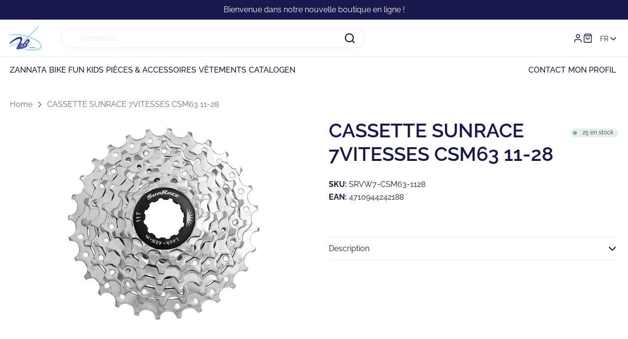

--- FILE ---
content_type: text/css
request_url: https://shop.vdbparts.be/cdn/shop/t/7/assets/accordion-style.min.css?v=129988054511728341411695903796
body_size: -609
content:
.m-accordion {
  margin-top: 2rem;
  margin-bottom: 0;
  border-top: 1px solid var(--color-secondary-border);
  border-bottom: 1px solid var(--color-secondary-border);
}
.m-accordion.m-accordion--open .icon {
  transform: rotate(180deg);
}
.m-accordion + .m-accordion {
  margin-top: 0;
  border-top: none;
}
.m-accordion__header {
  padding: 1rem 0;
  justify-content: space-between;
  cursor: pointer;
  display: flex;
}
.m-accordion__header h2 {
  font-weight: 400;
  margin-bottom: 0;
}
.m-accordion .icon {
  transform: rotate(0deg);
  transition: transform var(--default-transition-timing) var(--default-transition-easing);
}
.m-accordion--start-open .m-accordion__content {
  display: block;
}
.m-accordion__content {
  display: none;
  margin-bottom: 1.5rem;
}


--- FILE ---
content_type: text/css
request_url: https://shop.vdbparts.be/cdn/shop/t/7/assets/product-action-bar-style.min.css?v=105308078292546145561701943223
body_size: -478
content:
.m-action-bar {
  background-color: var(--color-secondary-bg);
  height: 7rem;
  position: fixed;
  bottom: 0;
  z-index: 2;
  width: 100%;
  transform: translateY(8rem);
  transition: transform ease var(--default-transition-timing);
}
@media screen and (min-width: 768px) {
  .m-action-bar {
    height: 8rem;
    display: none;
  }
}
.m-action-bar--visible {
  transform: translateY(0);
}
.m-action-bar__inner {
  height: 100%;
  flex-wrap: nowrap;
}
.m-action-bar__info {
  display: none;
}
@media screen and (min-width: 768px) {
  .m-action-bar__info {
    display: flex;
  }
}
.m-action-bar__media {
  height: 6.5rem;
  display: inline-block;
  vertical-align: middle;
  margin-right: 3rem;
}
.m-action-bar__image {
  width: auto;
  height: 100%;
}
.m-action-bar__title {
  display: inline-block;
  margin-bottom: 0;
  vertical-align: middle;
}
.m-action-bar__actions {
  margin-left: auto;
  display: flex;
  gap: 2rem;
}
.m-action-bar__button {
  flex: 1;
  width: 100%;
  position: relative;
}
.m-action-bar__button--loading .m-action-bar__submit-text {
  opacity: 0;
}
.m-action-bar__loader {
  position: absolute;
  top: 50%;
  left: 50%;
  transform: translate(-50%, -50%);
}


--- FILE ---
content_type: text/css
request_url: https://shop.vdbparts.be/cdn/shop/t/7/assets/breadcrumbs-style.min.css?v=99254336100516212801695903796
body_size: -573
content:
.m-breadcrumbs ul {
  color: var(--color-senary-body);
}
.m-breadcrumbs ul .m-breadcrumbs__link {
  color: var(--color-senary-body);
}
.m-breadcrumbs ul svg path {
  fill: var(--color-senary-body);
}
.m-breadcrumbs__item--manual .m-breadcrumbs__link {
  position: relative;
  margin-left: 2rem;
}
.m-breadcrumbs__item--manual .m-breadcrumbs__chevron {
  position: absolute;
  top: 50%;
  left: -2.5rem;
  transform: translateY(-50%);
}
.m-breadcrumbs__item--manual .m-breadcrumbs__chevron .icon {
  margin: 0;
}
.m-breadcrumbs__link:not(span) {
  color: var(--color-senary-body);
  text-decoration: none;
  transition: color 0.35s ease;
}
.m-breadcrumbs__link:not(span):hover {
  color: var(--color-primary);
}
.m-breadcrumbs__chevron .icon {
  display: block;
  width: 2rem;
  height: auto;
  margin: 0 0.5rem;
}


--- FILE ---
content_type: text/css
request_url: https://shop.vdbparts.be/cdn/shop/t/7/assets/payment-icons-style.min.css?v=87767638857756917981695903796
body_size: -523
content:
.m-list-payment {
  margin: -0.5rem;
  line-height: 0;
}
.m-list-payment__item {
  padding: 0.5rem;
}
.m-list-payment__item .icon {
  display: block;
  width: 3.5rem;
  height: auto;
}


--- FILE ---
content_type: text/javascript
request_url: https://shop.vdbparts.be/cdn/shop/t/7/assets/showroom-toggle-script.min.js?v=15738096416111587521747212544
body_size: 1121
content:
/*
 * ATTENTION: The "eval" devtool has been used (maybe by default in mode: "development").
 * This devtool is neither made for production nor for readable output files.
 * It uses "eval()" calls to create a separate source file in the browser devtools.
 * If you are trying to read the output file, select a different devtool (https://webpack.js.org/configuration/devtool/)
 * or disable the default devtool with "devtool: false".
 * If you are looking for production-ready output files, see mode: "production" (https://webpack.js.org/configuration/mode/).
 */
/******/ (() => { // webpackBootstrap
/******/ 	var __webpack_modules__ = ({

/***/ "./assets/js/modules/showroom-toggle/showroom-toggle.js":
/*!**************************************************************!*\
  !*** ./assets/js/modules/showroom-toggle/showroom-toggle.js ***!
  \**************************************************************/
/***/ (() => {

eval("// Selectors\nvar showroomToggleSelector = '.js-showroom-toggle';\nvar b2bPriceTextSelector = '.js-b2b-price-text';\nvar b2bPriceSelector = '.js-b2b-price';\nvar consumerPriceSelector = '.js-consumer-price';\nvar consumerPriceTextSelector = '.js-consumer-price-text';\nvar consumerPriceFromTextSelector = '.js-consumer-price-from-text';\n\n// Constants\nvar expirationDays = 30;\nvar cookieName = 'showroomMode';\nvar showroomMode = false;\nvar initSelectors = function initSelectors() {\n  var parentSelector = arguments.length > 0 && arguments[0] !== undefined ? arguments[0] : null;\n  var toggles = document.querySelectorAll(showroomToggleSelector);\n  var b2bPriceTexts;\n  var b2bPrices;\n  var consumerPrices;\n  var consumerPriceTexts;\n  var consumerPriceFromTexts;\n  if (parentSelector) {\n    b2bPriceTexts = document.querySelectorAll(\"\".concat(parentSelector, \" \").concat(b2bPriceTextSelector));\n    b2bPrices = document.querySelectorAll(\"\".concat(parentSelector, \" \").concat(b2bPriceSelector));\n    consumerPrices = document.querySelectorAll(\"\".concat(parentSelector, \" \").concat(consumerPriceSelector));\n    consumerPriceTexts = document.querySelectorAll(\"\".concat(parentSelector, \" \").concat(consumerPriceTextSelector));\n    consumerPriceTexts = document.querySelectorAll(\"\".concat(parentSelector, \" \").concat(consumerPriceFromTextSelector));\n  } else {\n    b2bPriceTexts = document.querySelectorAll(b2bPriceTextSelector);\n    b2bPrices = document.querySelectorAll(b2bPriceSelector);\n    consumerPrices = document.querySelectorAll(consumerPriceSelector);\n    consumerPriceTexts = document.querySelectorAll(consumerPriceTextSelector);\n    consumerPriceFromTexts = document.querySelectorAll(consumerPriceFromTextSelector);\n  }\n  var loggedIn = false;\n  if (!toggles.length) {\n    showroomModeEnable(b2bPriceTexts, b2bPrices, consumerPriceTexts, consumerPrices, consumerPriceFromTexts);\n  } else {\n    // filter\n    toggles.forEach(toggle => {\n      if (toggle.hasAttribute('data-customer')) {\n        loggedIn = true;\n      }\n    });\n    if (checkCookie()) {\n      toggles.forEach(toggle => {\n        toggle.checked = true;\n      });\n      showroomModeEnable(b2bPriceTexts, b2bPrices, consumerPriceTexts, consumerPrices, consumerPriceFromTexts);\n    } else {\n      showroomModeDisable(b2bPriceTexts, b2bPrices, consumerPriceTexts, consumerPrices, consumerPriceFromTexts, loggedIn);\n    }\n    toggles.forEach(toggle => {\n      toggle.addEventListener('change', () => {\n        if (toggle.checked) {\n          toggles.forEach(t => {\n            t.checked = true;\n          });\n          showroomModeEnable(b2bPriceTexts, b2bPrices, consumerPriceTexts, consumerPrices, consumerPriceFromTexts);\n          var json = [{\n            showroomMode: true\n          }];\n          setCookie(json);\n        } else {\n          toggles.forEach(t => {\n            t.checked = false;\n          });\n          showroomModeDisable(b2bPriceTexts, b2bPrices, consumerPriceTexts, consumerPrices, consumerPriceFromTexts, loggedIn);\n          var _json = [{\n            showroomMode: false\n          }];\n          setCookie(_json);\n        }\n      });\n    });\n  }\n};\nvar init = () => {\n  window.WhatSub.subscribe('RECENTLY_VIEWED_LOADED', () => {\n    initSelectors('.js-viewed-products');\n  });\n  window.WhatSub.subscribe('PRODUCT_RECOMMENDATIONS_LOADED', () => {\n    initSelectors('.js-product-recommendations');\n  });\n  window.WhatSub.subscribe('SEARCH_RESULTS_SHOWN', () => {\n    initSelectors('.js-predictive-search');\n  });\n  window.WhatSub.subscribe('COLLECTION_PAGE_LOADED', () => {\n    initSelectors('.js-collection-page');\n  });\n  window.WhatSub.subscribe('BATTERY_POPUP_SHOWN', () => {\n    initSelectors('.m-product-popup');\n  });\n  window.WhatSub.subscribe('FACETS_INITIALIZED', () => {\n    if (showroomMode) {\n      window.WhatSub.dispatch('SHOWROOM_MODE_ENABLED');\n    } else {\n      window.WhatSub.dispatch('SHOWROOM_MODE_DISABLED');\n    }\n  });\n  initSelectors();\n};\nvar showroomModeEnable = (b2bPriceTexts, b2bPrices, consumerPriceTexts, consumerPrices, consumerPriceFromTexts) => {\n  showroomMode = true;\n  window.WhatSub.dispatch('SHOWROOM_MODE_ENABLED');\n  b2bPriceTexts.forEach(text => {\n    text.classList.add('hide');\n  });\n  b2bPrices.forEach(price => {\n    price.classList.add('hide');\n  });\n  consumerPriceTexts.forEach(text => {\n    text.classList.add('hide');\n  });\n  consumerPrices.forEach(price => {\n    price.classList.remove('hide');\n  });\n  if (consumerPriceFromTexts) {\n    consumerPriceFromTexts.forEach(price => {\n      price.classList.remove('hide');\n    });\n  }\n  setBssQuantityAmountPrices('enabled');\n};\nvar showroomModeDisable = (b2bPriceTexts, b2bPrices, consumerPriceTexts, consumerPrices, consumerPriceFromTexts, loggedIn) => {\n  showroomMode = false;\n  window.WhatSub.dispatch('SHOWROOM_MODE_DISABLED');\n  if (loggedIn) {\n    b2bPriceTexts.forEach(text => {\n      text.classList.remove('hide');\n    });\n    b2bPrices.forEach(price => {\n      price.classList.remove('hide');\n    });\n    consumerPriceTexts.forEach(text => {\n      text.classList.remove('hide');\n    });\n    consumerPrices.forEach(price => {\n      price.classList.remove('hide');\n    });\n    if (consumerPriceFromTexts) {\n      consumerPriceFromTexts.forEach(text => {\n        text.classList.add('hide');\n      });\n    }\n    setBssQuantityAmountPrices('disabled');\n  } else {\n    b2bPriceTexts.forEach(text => {\n      text.classList.add('hide');\n    });\n    b2bPrices.forEach(price => {\n      price.classList.remove('hide');\n    });\n    consumerPriceTexts.forEach(text => {\n      text.classList.add('hide');\n    });\n    consumerPrices.forEach(price => {\n      price.classList.add('hide');\n    });\n    if (consumerPriceFromTexts) {\n      consumerPriceFromTexts.forEach(text => {\n        text.classList.add('hide');\n      });\n    }\n    setBssQuantityAmountPrices('disabled');\n  }\n};\nvar setBssQuantityAmountPrices = showRoomMode => {\n  var updatePrices = () => {\n    var b2bQuantityAmountPrices = document.querySelectorAll('.bss-b2b-cart-item-qty-table');\n    if (b2bQuantityAmountPrices.length > 0) {\n      b2bQuantityAmountPrices.forEach(price => {\n        if (showRoomMode === 'disabled') {\n          price.classList.remove('hide');\n        } else {\n          price.classList.add('hide');\n        }\n      });\n      return true;\n    }\n    return false;\n  };\n  if (updatePrices()) return;\n  var observer = new MutationObserver(mutations => {\n    if (updatePrices()) {\n      observer.disconnect();\n    }\n  });\n  observer.observe(document.body, {\n    childList: true,\n    subtree: true\n  });\n  setTimeout(() => {\n    observer.disconnect();\n  }, 3000);\n};\nvar setCookie = json => {\n  var cookieValue = '';\n  var expire = '';\n\n  //Specify the cookie name and value\n  cookieValue = cookieName + '=' + JSON.stringify(json) + ';';\n\n  //Specify the path to set the cookie\n  cookieValue += 'path=/ ;';\n  expire = new Date();\n  expire.setTime(expire.getTime() + expirationDays * 24 * 60 * 60 * 1000);\n  expire.toUTCString();\n  cookieValue += 'expires=' + expire + ';';\n\n  //Set cookie\n  document.cookie = cookieValue;\n};\nvar getCookie = () => {\n  var cookieValue = '';\n  var cookieArray = new Array();\n  var result = new Array();\n\n  //Get cookie\n  cookieValue = document.cookie;\n\n  //Divide the cookie into an array and convert them to JSON\n  if (cookieValue) {\n    cookieArray = cookieValue.split(';');\n    cookieArray.forEach(data => {\n      var [first, ...rest] = data.split('=');\n      var key = first.trim();\n      if (key === cookieName) {\n        result = JSON.parse(rest);\n      }\n    });\n  }\n  return result;\n};\nvar checkCookie = () => {\n  var cookie = getCookie(cookieName);\n  if (cookie.length > 0) {\n    return cookie[0].showroomMode;\n  }\n};\nwindow.addEventListener('load', init, false);\nwindow.addEventListener('shopify:section:load', init, false);\n\n//# sourceURL=webpack://radikal/./assets/js/modules/showroom-toggle/showroom-toggle.js?");

/***/ })

/******/ 	});
/************************************************************************/
/******/ 	
/******/ 	// startup
/******/ 	// Load entry module and return exports
/******/ 	// This entry module can't be inlined because the eval devtool is used.
/******/ 	var __webpack_exports__ = {};
/******/ 	__webpack_modules__["./assets/js/modules/showroom-toggle/showroom-toggle.js"]();
/******/ 	
/******/ })()
;

--- FILE ---
content_type: text/javascript
request_url: https://shop.vdbparts.be/cdn/shop/t/7/assets/product-recommendations-script.min.js?v=157177685390896856271695903796
body_size: 62028
content:
/*
 * ATTENTION: The "eval" devtool has been used (maybe by default in mode: "development").
 * This devtool is neither made for production nor for readable output files.
 * It uses "eval()" calls to create a separate source file in the browser devtools.
 * If you are trying to read the output file, select a different devtool (https://webpack.js.org/configuration/devtool/)
 * or disable the default devtool with "devtool: false".
 * If you are looking for production-ready output files, see mode: "production" (https://webpack.js.org/configuration/mode/).
 */
/******/ (() => { // webpackBootstrap
/******/ 	"use strict";
/******/ 	var __webpack_modules__ = ({

/***/ "./assets/js/modules/product-recommendations/product-recommendations.js":
/*!******************************************************************************!*\
  !*** ./assets/js/modules/product-recommendations/product-recommendations.js ***!
  \******************************************************************************/
/***/ ((__unused_webpack_module, __webpack_exports__, __webpack_require__) => {

eval("__webpack_require__.r(__webpack_exports__);\n/* harmony import */ var swiper__WEBPACK_IMPORTED_MODULE_0__ = __webpack_require__(/*! swiper */ \"./node_modules/swiper/swiper.esm.js\");\n\n\n/**\n * Constructor for app\n *\n * @return {void}\n */\nvar init = () => {\n  var productRecommendations = document.querySelector('.js-product-recommendations');\n  if (!productRecommendations) return;\n  var recommendationsUrl = productRecommendations.dataset.url;\n  fetch(recommendationsUrl).then(response => response.text()).then(text => {\n    var html = document.createElement('div');\n    html.innerHTML = text;\n    var recommendations = html.querySelector('.js-product-recommendations');\n    if (recommendations && recommendations.innerHTML.trim().length) {\n      productRecommendations.innerHTML = recommendations.innerHTML;\n      initSlider();\n      window.WhatSub.dispatch('PRODUCT_RECOMMENDATIONS_LOADED');\n    }\n  }).catch(e => {\n    console.error(e);\n  });\n};\nvar initSlider = () => {\n  var recommendations = document.querySelector('.js-product-recommendations-slider');\n  if (!recommendations) return;\n  var columnsOnDesktop = recommendations.getAttribute('data-columns');\n  var columnsOnMobile = recommendations.getAttribute('data-columns-mobile');\n  if (recommendations.classList.contains('swiper-initialized')) return;\n  var slider = new swiper__WEBPACK_IMPORTED_MODULE_0__[\"default\"](recommendations, {\n    direction: 'horizontal',\n    slidesPerView: columnsOnMobile,\n    spaceBetween: 20,\n    speed: 600,\n    loop: true,\n    autoHeight: true,\n    modules: [swiper__WEBPACK_IMPORTED_MODULE_0__.Navigation],\n    navigation: {\n      nextEl: '.swiper-button-next',\n      prevEl: '.swiper-button-prev'\n    },\n    breakpoints: {\n      768: {\n        slidesPerView: columnsOnDesktop,\n        spaceBetween: 20\n      }\n    }\n  });\n};\nwindow.addEventListener('load', init, false);\nwindow.addEventListener('shopify:section:load', init, false);\n\n//# sourceURL=webpack://radikal/./assets/js/modules/product-recommendations/product-recommendations.js?");

/***/ }),

/***/ "./node_modules/ssr-window/ssr-window.esm.js":
/*!***************************************************!*\
  !*** ./node_modules/ssr-window/ssr-window.esm.js ***!
  \***************************************************/
/***/ ((__unused_webpack___webpack_module__, __webpack_exports__, __webpack_require__) => {

eval("__webpack_require__.r(__webpack_exports__);\n/* harmony export */ __webpack_require__.d(__webpack_exports__, {\n/* harmony export */   \"extend\": () => (/* binding */ extend),\n/* harmony export */   \"getDocument\": () => (/* binding */ getDocument),\n/* harmony export */   \"getWindow\": () => (/* binding */ getWindow),\n/* harmony export */   \"ssrDocument\": () => (/* binding */ ssrDocument),\n/* harmony export */   \"ssrWindow\": () => (/* binding */ ssrWindow)\n/* harmony export */ });\n/**\n * SSR Window 4.0.2\n * Better handling for window object in SSR environment\n * https://github.com/nolimits4web/ssr-window\n *\n * Copyright 2021, Vladimir Kharlampidi\n *\n * Licensed under MIT\n *\n * Released on: December 13, 2021\n */\n/* eslint-disable no-param-reassign */\nfunction isObject(obj) {\n    return (obj !== null &&\n        typeof obj === 'object' &&\n        'constructor' in obj &&\n        obj.constructor === Object);\n}\nfunction extend(target = {}, src = {}) {\n    Object.keys(src).forEach((key) => {\n        if (typeof target[key] === 'undefined')\n            target[key] = src[key];\n        else if (isObject(src[key]) &&\n            isObject(target[key]) &&\n            Object.keys(src[key]).length > 0) {\n            extend(target[key], src[key]);\n        }\n    });\n}\n\nconst ssrDocument = {\n    body: {},\n    addEventListener() { },\n    removeEventListener() { },\n    activeElement: {\n        blur() { },\n        nodeName: '',\n    },\n    querySelector() {\n        return null;\n    },\n    querySelectorAll() {\n        return [];\n    },\n    getElementById() {\n        return null;\n    },\n    createEvent() {\n        return {\n            initEvent() { },\n        };\n    },\n    createElement() {\n        return {\n            children: [],\n            childNodes: [],\n            style: {},\n            setAttribute() { },\n            getElementsByTagName() {\n                return [];\n            },\n        };\n    },\n    createElementNS() {\n        return {};\n    },\n    importNode() {\n        return null;\n    },\n    location: {\n        hash: '',\n        host: '',\n        hostname: '',\n        href: '',\n        origin: '',\n        pathname: '',\n        protocol: '',\n        search: '',\n    },\n};\nfunction getDocument() {\n    const doc = typeof document !== 'undefined' ? document : {};\n    extend(doc, ssrDocument);\n    return doc;\n}\n\nconst ssrWindow = {\n    document: ssrDocument,\n    navigator: {\n        userAgent: '',\n    },\n    location: {\n        hash: '',\n        host: '',\n        hostname: '',\n        href: '',\n        origin: '',\n        pathname: '',\n        protocol: '',\n        search: '',\n    },\n    history: {\n        replaceState() { },\n        pushState() { },\n        go() { },\n        back() { },\n    },\n    CustomEvent: function CustomEvent() {\n        return this;\n    },\n    addEventListener() { },\n    removeEventListener() { },\n    getComputedStyle() {\n        return {\n            getPropertyValue() {\n                return '';\n            },\n        };\n    },\n    Image() { },\n    Date() { },\n    screen: {},\n    setTimeout() { },\n    clearTimeout() { },\n    matchMedia() {\n        return {};\n    },\n    requestAnimationFrame(callback) {\n        if (typeof setTimeout === 'undefined') {\n            callback();\n            return null;\n        }\n        return setTimeout(callback, 0);\n    },\n    cancelAnimationFrame(id) {\n        if (typeof setTimeout === 'undefined') {\n            return;\n        }\n        clearTimeout(id);\n    },\n};\nfunction getWindow() {\n    const win = typeof window !== 'undefined' ? window : {};\n    extend(win, ssrWindow);\n    return win;\n}\n\n\n\n\n//# sourceURL=webpack://radikal/./node_modules/ssr-window/ssr-window.esm.js?");

/***/ }),

/***/ "./node_modules/swiper/core/breakpoints/getBreakpoint.js":
/*!***************************************************************!*\
  !*** ./node_modules/swiper/core/breakpoints/getBreakpoint.js ***!
  \***************************************************************/
/***/ ((__unused_webpack___webpack_module__, __webpack_exports__, __webpack_require__) => {

eval("__webpack_require__.r(__webpack_exports__);\n/* harmony export */ __webpack_require__.d(__webpack_exports__, {\n/* harmony export */   \"default\": () => (/* binding */ getBreakpoint)\n/* harmony export */ });\n/* harmony import */ var ssr_window__WEBPACK_IMPORTED_MODULE_0__ = __webpack_require__(/*! ssr-window */ \"./node_modules/ssr-window/ssr-window.esm.js\");\n\nfunction getBreakpoint(breakpoints, base = 'window', containerEl) {\n  if (!breakpoints || base === 'container' && !containerEl) return undefined;\n  let breakpoint = false;\n  const window = (0,ssr_window__WEBPACK_IMPORTED_MODULE_0__.getWindow)();\n  const currentHeight = base === 'window' ? window.innerHeight : containerEl.clientHeight;\n  const points = Object.keys(breakpoints).map(point => {\n    if (typeof point === 'string' && point.indexOf('@') === 0) {\n      const minRatio = parseFloat(point.substr(1));\n      const value = currentHeight * minRatio;\n      return {\n        value,\n        point\n      };\n    }\n    return {\n      value: point,\n      point\n    };\n  });\n  points.sort((a, b) => parseInt(a.value, 10) - parseInt(b.value, 10));\n  for (let i = 0; i < points.length; i += 1) {\n    const {\n      point,\n      value\n    } = points[i];\n    if (base === 'window') {\n      if (window.matchMedia(`(min-width: ${value}px)`).matches) {\n        breakpoint = point;\n      }\n    } else if (value <= containerEl.clientWidth) {\n      breakpoint = point;\n    }\n  }\n  return breakpoint || 'max';\n}\n\n//# sourceURL=webpack://radikal/./node_modules/swiper/core/breakpoints/getBreakpoint.js?");

/***/ }),

/***/ "./node_modules/swiper/core/breakpoints/index.js":
/*!*******************************************************!*\
  !*** ./node_modules/swiper/core/breakpoints/index.js ***!
  \*******************************************************/
/***/ ((__unused_webpack___webpack_module__, __webpack_exports__, __webpack_require__) => {

eval("__webpack_require__.r(__webpack_exports__);\n/* harmony export */ __webpack_require__.d(__webpack_exports__, {\n/* harmony export */   \"default\": () => (__WEBPACK_DEFAULT_EXPORT__)\n/* harmony export */ });\n/* harmony import */ var _setBreakpoint_js__WEBPACK_IMPORTED_MODULE_0__ = __webpack_require__(/*! ./setBreakpoint.js */ \"./node_modules/swiper/core/breakpoints/setBreakpoint.js\");\n/* harmony import */ var _getBreakpoint_js__WEBPACK_IMPORTED_MODULE_1__ = __webpack_require__(/*! ./getBreakpoint.js */ \"./node_modules/swiper/core/breakpoints/getBreakpoint.js\");\n\n\n/* harmony default export */ const __WEBPACK_DEFAULT_EXPORT__ = ({\n  setBreakpoint: _setBreakpoint_js__WEBPACK_IMPORTED_MODULE_0__[\"default\"],\n  getBreakpoint: _getBreakpoint_js__WEBPACK_IMPORTED_MODULE_1__[\"default\"]\n});\n\n//# sourceURL=webpack://radikal/./node_modules/swiper/core/breakpoints/index.js?");

/***/ }),

/***/ "./node_modules/swiper/core/breakpoints/setBreakpoint.js":
/*!***************************************************************!*\
  !*** ./node_modules/swiper/core/breakpoints/setBreakpoint.js ***!
  \***************************************************************/
/***/ ((__unused_webpack___webpack_module__, __webpack_exports__, __webpack_require__) => {

eval("__webpack_require__.r(__webpack_exports__);\n/* harmony export */ __webpack_require__.d(__webpack_exports__, {\n/* harmony export */   \"default\": () => (/* binding */ setBreakpoint)\n/* harmony export */ });\n/* harmony import */ var _shared_utils_js__WEBPACK_IMPORTED_MODULE_0__ = __webpack_require__(/*! ../../shared/utils.js */ \"./node_modules/swiper/shared/utils.js\");\n\nconst isGridEnabled = (swiper, params) => {\n  return swiper.grid && params.grid && params.grid.rows > 1;\n};\nfunction setBreakpoint() {\n  const swiper = this;\n  const {\n    realIndex,\n    initialized,\n    params,\n    el\n  } = swiper;\n  const breakpoints = params.breakpoints;\n  if (!breakpoints || breakpoints && Object.keys(breakpoints).length === 0) return;\n\n  // Get breakpoint for window width and update parameters\n  const breakpoint = swiper.getBreakpoint(breakpoints, swiper.params.breakpointsBase, swiper.el);\n  if (!breakpoint || swiper.currentBreakpoint === breakpoint) return;\n  const breakpointOnlyParams = breakpoint in breakpoints ? breakpoints[breakpoint] : undefined;\n  const breakpointParams = breakpointOnlyParams || swiper.originalParams;\n  const wasMultiRow = isGridEnabled(swiper, params);\n  const isMultiRow = isGridEnabled(swiper, breakpointParams);\n  const wasEnabled = params.enabled;\n  if (wasMultiRow && !isMultiRow) {\n    el.classList.remove(`${params.containerModifierClass}grid`, `${params.containerModifierClass}grid-column`);\n    swiper.emitContainerClasses();\n  } else if (!wasMultiRow && isMultiRow) {\n    el.classList.add(`${params.containerModifierClass}grid`);\n    if (breakpointParams.grid.fill && breakpointParams.grid.fill === 'column' || !breakpointParams.grid.fill && params.grid.fill === 'column') {\n      el.classList.add(`${params.containerModifierClass}grid-column`);\n    }\n    swiper.emitContainerClasses();\n  }\n\n  // Toggle navigation, pagination, scrollbar\n  ['navigation', 'pagination', 'scrollbar'].forEach(prop => {\n    const wasModuleEnabled = params[prop] && params[prop].enabled;\n    const isModuleEnabled = breakpointParams[prop] && breakpointParams[prop].enabled;\n    if (wasModuleEnabled && !isModuleEnabled) {\n      swiper[prop].disable();\n    }\n    if (!wasModuleEnabled && isModuleEnabled) {\n      swiper[prop].enable();\n    }\n  });\n  const directionChanged = breakpointParams.direction && breakpointParams.direction !== params.direction;\n  const needsReLoop = params.loop && (breakpointParams.slidesPerView !== params.slidesPerView || directionChanged);\n  if (directionChanged && initialized) {\n    swiper.changeDirection();\n  }\n  (0,_shared_utils_js__WEBPACK_IMPORTED_MODULE_0__.extend)(swiper.params, breakpointParams);\n  const isEnabled = swiper.params.enabled;\n  Object.assign(swiper, {\n    allowTouchMove: swiper.params.allowTouchMove,\n    allowSlideNext: swiper.params.allowSlideNext,\n    allowSlidePrev: swiper.params.allowSlidePrev\n  });\n  if (wasEnabled && !isEnabled) {\n    swiper.disable();\n  } else if (!wasEnabled && isEnabled) {\n    swiper.enable();\n  }\n  swiper.currentBreakpoint = breakpoint;\n  swiper.emit('_beforeBreakpoint', breakpointParams);\n  if (needsReLoop && initialized) {\n    swiper.loopDestroy();\n    swiper.loopCreate(realIndex);\n    swiper.updateSlides();\n  }\n  swiper.emit('breakpoint', breakpointParams);\n}\n\n//# sourceURL=webpack://radikal/./node_modules/swiper/core/breakpoints/setBreakpoint.js?");

/***/ }),

/***/ "./node_modules/swiper/core/check-overflow/index.js":
/*!**********************************************************!*\
  !*** ./node_modules/swiper/core/check-overflow/index.js ***!
  \**********************************************************/
/***/ ((__unused_webpack___webpack_module__, __webpack_exports__, __webpack_require__) => {

eval("__webpack_require__.r(__webpack_exports__);\n/* harmony export */ __webpack_require__.d(__webpack_exports__, {\n/* harmony export */   \"default\": () => (__WEBPACK_DEFAULT_EXPORT__)\n/* harmony export */ });\nfunction checkOverflow() {\n  const swiper = this;\n  const {\n    isLocked: wasLocked,\n    params\n  } = swiper;\n  const {\n    slidesOffsetBefore\n  } = params;\n  if (slidesOffsetBefore) {\n    const lastSlideIndex = swiper.slides.length - 1;\n    const lastSlideRightEdge = swiper.slidesGrid[lastSlideIndex] + swiper.slidesSizesGrid[lastSlideIndex] + slidesOffsetBefore * 2;\n    swiper.isLocked = swiper.size > lastSlideRightEdge;\n  } else {\n    swiper.isLocked = swiper.snapGrid.length === 1;\n  }\n  if (params.allowSlideNext === true) {\n    swiper.allowSlideNext = !swiper.isLocked;\n  }\n  if (params.allowSlidePrev === true) {\n    swiper.allowSlidePrev = !swiper.isLocked;\n  }\n  if (wasLocked && wasLocked !== swiper.isLocked) {\n    swiper.isEnd = false;\n  }\n  if (wasLocked !== swiper.isLocked) {\n    swiper.emit(swiper.isLocked ? 'lock' : 'unlock');\n  }\n}\n/* harmony default export */ const __WEBPACK_DEFAULT_EXPORT__ = ({\n  checkOverflow\n});\n\n//# sourceURL=webpack://radikal/./node_modules/swiper/core/check-overflow/index.js?");

/***/ }),

/***/ "./node_modules/swiper/core/classes/addClasses.js":
/*!********************************************************!*\
  !*** ./node_modules/swiper/core/classes/addClasses.js ***!
  \********************************************************/
/***/ ((__unused_webpack___webpack_module__, __webpack_exports__, __webpack_require__) => {

eval("__webpack_require__.r(__webpack_exports__);\n/* harmony export */ __webpack_require__.d(__webpack_exports__, {\n/* harmony export */   \"default\": () => (/* binding */ addClasses)\n/* harmony export */ });\nfunction prepareClasses(entries, prefix) {\n  const resultClasses = [];\n  entries.forEach(item => {\n    if (typeof item === 'object') {\n      Object.keys(item).forEach(classNames => {\n        if (item[classNames]) {\n          resultClasses.push(prefix + classNames);\n        }\n      });\n    } else if (typeof item === 'string') {\n      resultClasses.push(prefix + item);\n    }\n  });\n  return resultClasses;\n}\nfunction addClasses() {\n  const swiper = this;\n  const {\n    classNames,\n    params,\n    rtl,\n    el,\n    device\n  } = swiper;\n  // prettier-ignore\n  const suffixes = prepareClasses(['initialized', params.direction, {\n    'free-mode': swiper.params.freeMode && params.freeMode.enabled\n  }, {\n    'autoheight': params.autoHeight\n  }, {\n    'rtl': rtl\n  }, {\n    'grid': params.grid && params.grid.rows > 1\n  }, {\n    'grid-column': params.grid && params.grid.rows > 1 && params.grid.fill === 'column'\n  }, {\n    'android': device.android\n  }, {\n    'ios': device.ios\n  }, {\n    'css-mode': params.cssMode\n  }, {\n    'centered': params.cssMode && params.centeredSlides\n  }, {\n    'watch-progress': params.watchSlidesProgress\n  }], params.containerModifierClass);\n  classNames.push(...suffixes);\n  el.classList.add(...classNames);\n  swiper.emitContainerClasses();\n}\n\n//# sourceURL=webpack://radikal/./node_modules/swiper/core/classes/addClasses.js?");

/***/ }),

/***/ "./node_modules/swiper/core/classes/index.js":
/*!***************************************************!*\
  !*** ./node_modules/swiper/core/classes/index.js ***!
  \***************************************************/
/***/ ((__unused_webpack___webpack_module__, __webpack_exports__, __webpack_require__) => {

eval("__webpack_require__.r(__webpack_exports__);\n/* harmony export */ __webpack_require__.d(__webpack_exports__, {\n/* harmony export */   \"default\": () => (__WEBPACK_DEFAULT_EXPORT__)\n/* harmony export */ });\n/* harmony import */ var _addClasses_js__WEBPACK_IMPORTED_MODULE_0__ = __webpack_require__(/*! ./addClasses.js */ \"./node_modules/swiper/core/classes/addClasses.js\");\n/* harmony import */ var _removeClasses_js__WEBPACK_IMPORTED_MODULE_1__ = __webpack_require__(/*! ./removeClasses.js */ \"./node_modules/swiper/core/classes/removeClasses.js\");\n\n\n/* harmony default export */ const __WEBPACK_DEFAULT_EXPORT__ = ({\n  addClasses: _addClasses_js__WEBPACK_IMPORTED_MODULE_0__[\"default\"],\n  removeClasses: _removeClasses_js__WEBPACK_IMPORTED_MODULE_1__[\"default\"]\n});\n\n//# sourceURL=webpack://radikal/./node_modules/swiper/core/classes/index.js?");

/***/ }),

/***/ "./node_modules/swiper/core/classes/removeClasses.js":
/*!***********************************************************!*\
  !*** ./node_modules/swiper/core/classes/removeClasses.js ***!
  \***********************************************************/
/***/ ((__unused_webpack___webpack_module__, __webpack_exports__, __webpack_require__) => {

eval("__webpack_require__.r(__webpack_exports__);\n/* harmony export */ __webpack_require__.d(__webpack_exports__, {\n/* harmony export */   \"default\": () => (/* binding */ removeClasses)\n/* harmony export */ });\nfunction removeClasses() {\n  const swiper = this;\n  const {\n    el,\n    classNames\n  } = swiper;\n  el.classList.remove(...classNames);\n  swiper.emitContainerClasses();\n}\n\n//# sourceURL=webpack://radikal/./node_modules/swiper/core/classes/removeClasses.js?");

/***/ }),

/***/ "./node_modules/swiper/core/core.js":
/*!******************************************!*\
  !*** ./node_modules/swiper/core/core.js ***!
  \******************************************/
/***/ ((__unused_webpack___webpack_module__, __webpack_exports__, __webpack_require__) => {

eval("__webpack_require__.r(__webpack_exports__);\n/* harmony export */ __webpack_require__.d(__webpack_exports__, {\n/* harmony export */   \"default\": () => (__WEBPACK_DEFAULT_EXPORT__)\n/* harmony export */ });\n/* harmony import */ var ssr_window__WEBPACK_IMPORTED_MODULE_0__ = __webpack_require__(/*! ssr-window */ \"./node_modules/ssr-window/ssr-window.esm.js\");\n/* harmony import */ var _shared_utils_js__WEBPACK_IMPORTED_MODULE_1__ = __webpack_require__(/*! ../shared/utils.js */ \"./node_modules/swiper/shared/utils.js\");\n/* harmony import */ var _shared_get_support_js__WEBPACK_IMPORTED_MODULE_2__ = __webpack_require__(/*! ../shared/get-support.js */ \"./node_modules/swiper/shared/get-support.js\");\n/* harmony import */ var _shared_get_device_js__WEBPACK_IMPORTED_MODULE_3__ = __webpack_require__(/*! ../shared/get-device.js */ \"./node_modules/swiper/shared/get-device.js\");\n/* harmony import */ var _shared_get_browser_js__WEBPACK_IMPORTED_MODULE_4__ = __webpack_require__(/*! ../shared/get-browser.js */ \"./node_modules/swiper/shared/get-browser.js\");\n/* harmony import */ var _modules_resize_resize_js__WEBPACK_IMPORTED_MODULE_5__ = __webpack_require__(/*! ./modules/resize/resize.js */ \"./node_modules/swiper/core/modules/resize/resize.js\");\n/* harmony import */ var _modules_observer_observer_js__WEBPACK_IMPORTED_MODULE_6__ = __webpack_require__(/*! ./modules/observer/observer.js */ \"./node_modules/swiper/core/modules/observer/observer.js\");\n/* harmony import */ var _events_emitter_js__WEBPACK_IMPORTED_MODULE_7__ = __webpack_require__(/*! ./events-emitter.js */ \"./node_modules/swiper/core/events-emitter.js\");\n/* harmony import */ var _update_index_js__WEBPACK_IMPORTED_MODULE_8__ = __webpack_require__(/*! ./update/index.js */ \"./node_modules/swiper/core/update/index.js\");\n/* harmony import */ var _translate_index_js__WEBPACK_IMPORTED_MODULE_9__ = __webpack_require__(/*! ./translate/index.js */ \"./node_modules/swiper/core/translate/index.js\");\n/* harmony import */ var _transition_index_js__WEBPACK_IMPORTED_MODULE_10__ = __webpack_require__(/*! ./transition/index.js */ \"./node_modules/swiper/core/transition/index.js\");\n/* harmony import */ var _slide_index_js__WEBPACK_IMPORTED_MODULE_11__ = __webpack_require__(/*! ./slide/index.js */ \"./node_modules/swiper/core/slide/index.js\");\n/* harmony import */ var _loop_index_js__WEBPACK_IMPORTED_MODULE_12__ = __webpack_require__(/*! ./loop/index.js */ \"./node_modules/swiper/core/loop/index.js\");\n/* harmony import */ var _grab_cursor_index_js__WEBPACK_IMPORTED_MODULE_13__ = __webpack_require__(/*! ./grab-cursor/index.js */ \"./node_modules/swiper/core/grab-cursor/index.js\");\n/* harmony import */ var _events_index_js__WEBPACK_IMPORTED_MODULE_14__ = __webpack_require__(/*! ./events/index.js */ \"./node_modules/swiper/core/events/index.js\");\n/* harmony import */ var _breakpoints_index_js__WEBPACK_IMPORTED_MODULE_15__ = __webpack_require__(/*! ./breakpoints/index.js */ \"./node_modules/swiper/core/breakpoints/index.js\");\n/* harmony import */ var _classes_index_js__WEBPACK_IMPORTED_MODULE_16__ = __webpack_require__(/*! ./classes/index.js */ \"./node_modules/swiper/core/classes/index.js\");\n/* harmony import */ var _check_overflow_index_js__WEBPACK_IMPORTED_MODULE_17__ = __webpack_require__(/*! ./check-overflow/index.js */ \"./node_modules/swiper/core/check-overflow/index.js\");\n/* harmony import */ var _defaults_js__WEBPACK_IMPORTED_MODULE_18__ = __webpack_require__(/*! ./defaults.js */ \"./node_modules/swiper/core/defaults.js\");\n/* harmony import */ var _moduleExtendParams_js__WEBPACK_IMPORTED_MODULE_19__ = __webpack_require__(/*! ./moduleExtendParams.js */ \"./node_modules/swiper/core/moduleExtendParams.js\");\n/* harmony import */ var _shared_process_lazy_preloader_js__WEBPACK_IMPORTED_MODULE_20__ = __webpack_require__(/*! ../shared/process-lazy-preloader.js */ \"./node_modules/swiper/shared/process-lazy-preloader.js\");\n/* eslint no-param-reassign: \"off\" */\n\n\n\n\n\n\n\n\n\n\n\n\n\n\n\n\n\n\n\n\n\nconst prototypes = {\n  eventsEmitter: _events_emitter_js__WEBPACK_IMPORTED_MODULE_7__[\"default\"],\n  update: _update_index_js__WEBPACK_IMPORTED_MODULE_8__[\"default\"],\n  translate: _translate_index_js__WEBPACK_IMPORTED_MODULE_9__[\"default\"],\n  transition: _transition_index_js__WEBPACK_IMPORTED_MODULE_10__[\"default\"],\n  slide: _slide_index_js__WEBPACK_IMPORTED_MODULE_11__[\"default\"],\n  loop: _loop_index_js__WEBPACK_IMPORTED_MODULE_12__[\"default\"],\n  grabCursor: _grab_cursor_index_js__WEBPACK_IMPORTED_MODULE_13__[\"default\"],\n  events: _events_index_js__WEBPACK_IMPORTED_MODULE_14__[\"default\"],\n  breakpoints: _breakpoints_index_js__WEBPACK_IMPORTED_MODULE_15__[\"default\"],\n  checkOverflow: _check_overflow_index_js__WEBPACK_IMPORTED_MODULE_17__[\"default\"],\n  classes: _classes_index_js__WEBPACK_IMPORTED_MODULE_16__[\"default\"]\n};\nconst extendedDefaults = {};\nclass Swiper {\n  constructor(...args) {\n    let el;\n    let params;\n    if (args.length === 1 && args[0].constructor && Object.prototype.toString.call(args[0]).slice(8, -1) === 'Object') {\n      params = args[0];\n    } else {\n      [el, params] = args;\n    }\n    if (!params) params = {};\n    params = (0,_shared_utils_js__WEBPACK_IMPORTED_MODULE_1__.extend)({}, params);\n    if (el && !params.el) params.el = el;\n    const document = (0,ssr_window__WEBPACK_IMPORTED_MODULE_0__.getDocument)();\n    if (params.el && typeof params.el === 'string' && document.querySelectorAll(params.el).length > 1) {\n      const swipers = [];\n      document.querySelectorAll(params.el).forEach(containerEl => {\n        const newParams = (0,_shared_utils_js__WEBPACK_IMPORTED_MODULE_1__.extend)({}, params, {\n          el: containerEl\n        });\n        swipers.push(new Swiper(newParams));\n      });\n      // eslint-disable-next-line no-constructor-return\n      return swipers;\n    }\n\n    // Swiper Instance\n    const swiper = this;\n    swiper.__swiper__ = true;\n    swiper.support = (0,_shared_get_support_js__WEBPACK_IMPORTED_MODULE_2__.getSupport)();\n    swiper.device = (0,_shared_get_device_js__WEBPACK_IMPORTED_MODULE_3__.getDevice)({\n      userAgent: params.userAgent\n    });\n    swiper.browser = (0,_shared_get_browser_js__WEBPACK_IMPORTED_MODULE_4__.getBrowser)();\n    swiper.eventsListeners = {};\n    swiper.eventsAnyListeners = [];\n    swiper.modules = [...swiper.__modules__];\n    if (params.modules && Array.isArray(params.modules)) {\n      swiper.modules.push(...params.modules);\n    }\n    const allModulesParams = {};\n    swiper.modules.forEach(mod => {\n      mod({\n        params,\n        swiper,\n        extendParams: (0,_moduleExtendParams_js__WEBPACK_IMPORTED_MODULE_19__[\"default\"])(params, allModulesParams),\n        on: swiper.on.bind(swiper),\n        once: swiper.once.bind(swiper),\n        off: swiper.off.bind(swiper),\n        emit: swiper.emit.bind(swiper)\n      });\n    });\n\n    // Extend defaults with modules params\n    const swiperParams = (0,_shared_utils_js__WEBPACK_IMPORTED_MODULE_1__.extend)({}, _defaults_js__WEBPACK_IMPORTED_MODULE_18__[\"default\"], allModulesParams);\n\n    // Extend defaults with passed params\n    swiper.params = (0,_shared_utils_js__WEBPACK_IMPORTED_MODULE_1__.extend)({}, swiperParams, extendedDefaults, params);\n    swiper.originalParams = (0,_shared_utils_js__WEBPACK_IMPORTED_MODULE_1__.extend)({}, swiper.params);\n    swiper.passedParams = (0,_shared_utils_js__WEBPACK_IMPORTED_MODULE_1__.extend)({}, params);\n\n    // add event listeners\n    if (swiper.params && swiper.params.on) {\n      Object.keys(swiper.params.on).forEach(eventName => {\n        swiper.on(eventName, swiper.params.on[eventName]);\n      });\n    }\n    if (swiper.params && swiper.params.onAny) {\n      swiper.onAny(swiper.params.onAny);\n    }\n\n    // Extend Swiper\n    Object.assign(swiper, {\n      enabled: swiper.params.enabled,\n      el,\n      // Classes\n      classNames: [],\n      // Slides\n      slides: [],\n      slidesGrid: [],\n      snapGrid: [],\n      slidesSizesGrid: [],\n      // isDirection\n      isHorizontal() {\n        return swiper.params.direction === 'horizontal';\n      },\n      isVertical() {\n        return swiper.params.direction === 'vertical';\n      },\n      // Indexes\n      activeIndex: 0,\n      realIndex: 0,\n      //\n      isBeginning: true,\n      isEnd: false,\n      // Props\n      translate: 0,\n      previousTranslate: 0,\n      progress: 0,\n      velocity: 0,\n      animating: false,\n      // Locks\n      allowSlideNext: swiper.params.allowSlideNext,\n      allowSlidePrev: swiper.params.allowSlidePrev,\n      // Touch Events\n      touchEventsData: {\n        isTouched: undefined,\n        isMoved: undefined,\n        allowTouchCallbacks: undefined,\n        touchStartTime: undefined,\n        isScrolling: undefined,\n        currentTranslate: undefined,\n        startTranslate: undefined,\n        allowThresholdMove: undefined,\n        // Form elements to match\n        focusableElements: swiper.params.focusableElements,\n        // Last click time\n        lastClickTime: (0,_shared_utils_js__WEBPACK_IMPORTED_MODULE_1__.now)(),\n        clickTimeout: undefined,\n        // Velocities\n        velocities: [],\n        allowMomentumBounce: undefined,\n        startMoving: undefined,\n        evCache: []\n      },\n      // Clicks\n      allowClick: true,\n      // Touches\n      allowTouchMove: swiper.params.allowTouchMove,\n      touches: {\n        startX: 0,\n        startY: 0,\n        currentX: 0,\n        currentY: 0,\n        diff: 0\n      },\n      // Images\n      imagesToLoad: [],\n      imagesLoaded: 0\n    });\n    swiper.emit('_swiper');\n\n    // Init\n    if (swiper.params.init) {\n      swiper.init();\n    }\n\n    // Return app instance\n    // eslint-disable-next-line no-constructor-return\n    return swiper;\n  }\n  recalcSlides() {\n    const swiper = this;\n    const {\n      slidesEl,\n      params\n    } = swiper;\n    swiper.slides = (0,_shared_utils_js__WEBPACK_IMPORTED_MODULE_1__.elementChildren)(slidesEl, `.${params.slideClass}, swiper-slide`);\n  }\n  enable() {\n    const swiper = this;\n    if (swiper.enabled) return;\n    swiper.enabled = true;\n    if (swiper.params.grabCursor) {\n      swiper.setGrabCursor();\n    }\n    swiper.emit('enable');\n  }\n  disable() {\n    const swiper = this;\n    if (!swiper.enabled) return;\n    swiper.enabled = false;\n    if (swiper.params.grabCursor) {\n      swiper.unsetGrabCursor();\n    }\n    swiper.emit('disable');\n  }\n  setProgress(progress, speed) {\n    const swiper = this;\n    progress = Math.min(Math.max(progress, 0), 1);\n    const min = swiper.minTranslate();\n    const max = swiper.maxTranslate();\n    const current = (max - min) * progress + min;\n    swiper.translateTo(current, typeof speed === 'undefined' ? 0 : speed);\n    swiper.updateActiveIndex();\n    swiper.updateSlidesClasses();\n  }\n  emitContainerClasses() {\n    const swiper = this;\n    if (!swiper.params._emitClasses || !swiper.el) return;\n    const cls = swiper.el.className.split(' ').filter(className => {\n      return className.indexOf('swiper') === 0 || className.indexOf(swiper.params.containerModifierClass) === 0;\n    });\n    swiper.emit('_containerClasses', cls.join(' '));\n  }\n  getSlideClasses(slideEl) {\n    const swiper = this;\n    if (swiper.destroyed) return '';\n    return slideEl.className.split(' ').filter(className => {\n      return className.indexOf('swiper-slide') === 0 || className.indexOf(swiper.params.slideClass) === 0;\n    }).join(' ');\n  }\n  emitSlidesClasses() {\n    const swiper = this;\n    if (!swiper.params._emitClasses || !swiper.el) return;\n    const updates = [];\n    swiper.slides.forEach(slideEl => {\n      const classNames = swiper.getSlideClasses(slideEl);\n      updates.push({\n        slideEl,\n        classNames\n      });\n      swiper.emit('_slideClass', slideEl, classNames);\n    });\n    swiper.emit('_slideClasses', updates);\n  }\n  slidesPerViewDynamic(view = 'current', exact = false) {\n    const swiper = this;\n    const {\n      params,\n      slides,\n      slidesGrid,\n      slidesSizesGrid,\n      size: swiperSize,\n      activeIndex\n    } = swiper;\n    let spv = 1;\n    if (params.centeredSlides) {\n      let slideSize = slides[activeIndex].swiperSlideSize;\n      let breakLoop;\n      for (let i = activeIndex + 1; i < slides.length; i += 1) {\n        if (slides[i] && !breakLoop) {\n          slideSize += slides[i].swiperSlideSize;\n          spv += 1;\n          if (slideSize > swiperSize) breakLoop = true;\n        }\n      }\n      for (let i = activeIndex - 1; i >= 0; i -= 1) {\n        if (slides[i] && !breakLoop) {\n          slideSize += slides[i].swiperSlideSize;\n          spv += 1;\n          if (slideSize > swiperSize) breakLoop = true;\n        }\n      }\n    } else {\n      // eslint-disable-next-line\n      if (view === 'current') {\n        for (let i = activeIndex + 1; i < slides.length; i += 1) {\n          const slideInView = exact ? slidesGrid[i] + slidesSizesGrid[i] - slidesGrid[activeIndex] < swiperSize : slidesGrid[i] - slidesGrid[activeIndex] < swiperSize;\n          if (slideInView) {\n            spv += 1;\n          }\n        }\n      } else {\n        // previous\n        for (let i = activeIndex - 1; i >= 0; i -= 1) {\n          const slideInView = slidesGrid[activeIndex] - slidesGrid[i] < swiperSize;\n          if (slideInView) {\n            spv += 1;\n          }\n        }\n      }\n    }\n    return spv;\n  }\n  update() {\n    const swiper = this;\n    if (!swiper || swiper.destroyed) return;\n    const {\n      snapGrid,\n      params\n    } = swiper;\n    // Breakpoints\n    if (params.breakpoints) {\n      swiper.setBreakpoint();\n    }\n    [...swiper.el.querySelectorAll('[loading=\"lazy\"]')].forEach(imageEl => {\n      if (imageEl.complete) {\n        (0,_shared_process_lazy_preloader_js__WEBPACK_IMPORTED_MODULE_20__.processLazyPreloader)(swiper, imageEl);\n      }\n    });\n    swiper.updateSize();\n    swiper.updateSlides();\n    swiper.updateProgress();\n    swiper.updateSlidesClasses();\n    function setTranslate() {\n      const translateValue = swiper.rtlTranslate ? swiper.translate * -1 : swiper.translate;\n      const newTranslate = Math.min(Math.max(translateValue, swiper.maxTranslate()), swiper.minTranslate());\n      swiper.setTranslate(newTranslate);\n      swiper.updateActiveIndex();\n      swiper.updateSlidesClasses();\n    }\n    let translated;\n    if (swiper.params.freeMode && swiper.params.freeMode.enabled) {\n      setTranslate();\n      if (swiper.params.autoHeight) {\n        swiper.updateAutoHeight();\n      }\n    } else {\n      if ((swiper.params.slidesPerView === 'auto' || swiper.params.slidesPerView > 1) && swiper.isEnd && !swiper.params.centeredSlides) {\n        translated = swiper.slideTo(swiper.slides.length - 1, 0, false, true);\n      } else {\n        translated = swiper.slideTo(swiper.activeIndex, 0, false, true);\n      }\n      if (!translated) {\n        setTranslate();\n      }\n    }\n    if (params.watchOverflow && snapGrid !== swiper.snapGrid) {\n      swiper.checkOverflow();\n    }\n    swiper.emit('update');\n  }\n  changeDirection(newDirection, needUpdate = true) {\n    const swiper = this;\n    const currentDirection = swiper.params.direction;\n    if (!newDirection) {\n      // eslint-disable-next-line\n      newDirection = currentDirection === 'horizontal' ? 'vertical' : 'horizontal';\n    }\n    if (newDirection === currentDirection || newDirection !== 'horizontal' && newDirection !== 'vertical') {\n      return swiper;\n    }\n    swiper.el.classList.remove(`${swiper.params.containerModifierClass}${currentDirection}`);\n    swiper.el.classList.add(`${swiper.params.containerModifierClass}${newDirection}`);\n    swiper.emitContainerClasses();\n    swiper.params.direction = newDirection;\n    swiper.slides.forEach(slideEl => {\n      if (newDirection === 'vertical') {\n        slideEl.style.width = '';\n      } else {\n        slideEl.style.height = '';\n      }\n    });\n    swiper.emit('changeDirection');\n    if (needUpdate) swiper.update();\n    return swiper;\n  }\n  changeLanguageDirection(direction) {\n    const swiper = this;\n    if (swiper.rtl && direction === 'rtl' || !swiper.rtl && direction === 'ltr') return;\n    swiper.rtl = direction === 'rtl';\n    swiper.rtlTranslate = swiper.params.direction === 'horizontal' && swiper.rtl;\n    if (swiper.rtl) {\n      swiper.el.classList.add(`${swiper.params.containerModifierClass}rtl`);\n      swiper.el.dir = 'rtl';\n    } else {\n      swiper.el.classList.remove(`${swiper.params.containerModifierClass}rtl`);\n      swiper.el.dir = 'ltr';\n    }\n    swiper.update();\n  }\n  mount(element) {\n    const swiper = this;\n    if (swiper.mounted) return true;\n\n    // Find el\n    let el = element || swiper.params.el;\n    if (typeof el === 'string') {\n      el = document.querySelector(el);\n    }\n    if (!el) {\n      return false;\n    }\n    el.swiper = swiper;\n    if (el.shadowEl) {\n      swiper.isElement = true;\n    }\n    const getWrapperSelector = () => {\n      return `.${(swiper.params.wrapperClass || '').trim().split(' ').join('.')}`;\n    };\n    const getWrapper = () => {\n      if (el && el.shadowRoot && el.shadowRoot.querySelector) {\n        const res = el.shadowRoot.querySelector(getWrapperSelector());\n        // Children needs to return slot items\n        return res;\n      }\n      return (0,_shared_utils_js__WEBPACK_IMPORTED_MODULE_1__.elementChildren)(el, getWrapperSelector())[0];\n    };\n    // Find Wrapper\n    let wrapperEl = getWrapper();\n    if (!wrapperEl && swiper.params.createElements) {\n      wrapperEl = (0,_shared_utils_js__WEBPACK_IMPORTED_MODULE_1__.createElement)('div', swiper.params.wrapperClass);\n      el.append(wrapperEl);\n      (0,_shared_utils_js__WEBPACK_IMPORTED_MODULE_1__.elementChildren)(el, `.${swiper.params.slideClass}`).forEach(slideEl => {\n        wrapperEl.append(slideEl);\n      });\n    }\n    Object.assign(swiper, {\n      el,\n      wrapperEl,\n      slidesEl: swiper.isElement ? el : wrapperEl,\n      mounted: true,\n      // RTL\n      rtl: el.dir.toLowerCase() === 'rtl' || (0,_shared_utils_js__WEBPACK_IMPORTED_MODULE_1__.elementStyle)(el, 'direction') === 'rtl',\n      rtlTranslate: swiper.params.direction === 'horizontal' && (el.dir.toLowerCase() === 'rtl' || (0,_shared_utils_js__WEBPACK_IMPORTED_MODULE_1__.elementStyle)(el, 'direction') === 'rtl'),\n      wrongRTL: (0,_shared_utils_js__WEBPACK_IMPORTED_MODULE_1__.elementStyle)(wrapperEl, 'display') === '-webkit-box'\n    });\n    return true;\n  }\n  init(el) {\n    const swiper = this;\n    if (swiper.initialized) return swiper;\n    const mounted = swiper.mount(el);\n    if (mounted === false) return swiper;\n    swiper.emit('beforeInit');\n\n    // Set breakpoint\n    if (swiper.params.breakpoints) {\n      swiper.setBreakpoint();\n    }\n\n    // Add Classes\n    swiper.addClasses();\n\n    // Update size\n    swiper.updateSize();\n\n    // Update slides\n    swiper.updateSlides();\n    if (swiper.params.watchOverflow) {\n      swiper.checkOverflow();\n    }\n\n    // Set Grab Cursor\n    if (swiper.params.grabCursor && swiper.enabled) {\n      swiper.setGrabCursor();\n    }\n\n    // Slide To Initial Slide\n    if (swiper.params.loop && swiper.virtual && swiper.params.virtual.enabled) {\n      swiper.slideTo(swiper.params.initialSlide + swiper.virtual.slidesBefore, 0, swiper.params.runCallbacksOnInit, false, true);\n    } else {\n      swiper.slideTo(swiper.params.initialSlide, 0, swiper.params.runCallbacksOnInit, false, true);\n    }\n\n    // Create loop\n    if (swiper.params.loop) {\n      swiper.loopCreate();\n    }\n\n    // Attach events\n    swiper.attachEvents();\n    [...swiper.el.querySelectorAll('[loading=\"lazy\"]')].forEach(imageEl => {\n      if (imageEl.complete) {\n        (0,_shared_process_lazy_preloader_js__WEBPACK_IMPORTED_MODULE_20__.processLazyPreloader)(swiper, imageEl);\n      } else {\n        imageEl.addEventListener('load', e => {\n          (0,_shared_process_lazy_preloader_js__WEBPACK_IMPORTED_MODULE_20__.processLazyPreloader)(swiper, e.target);\n        });\n      }\n    });\n\n    // Init Flag\n    swiper.initialized = true;\n\n    // Emit\n    swiper.emit('init');\n    swiper.emit('afterInit');\n    return swiper;\n  }\n  destroy(deleteInstance = true, cleanStyles = true) {\n    const swiper = this;\n    const {\n      params,\n      el,\n      wrapperEl,\n      slides\n    } = swiper;\n    if (typeof swiper.params === 'undefined' || swiper.destroyed) {\n      return null;\n    }\n    swiper.emit('beforeDestroy');\n\n    // Init Flag\n    swiper.initialized = false;\n\n    // Detach events\n    swiper.detachEvents();\n\n    // Destroy loop\n    if (params.loop) {\n      swiper.loopDestroy();\n    }\n\n    // Cleanup styles\n    if (cleanStyles) {\n      swiper.removeClasses();\n      el.removeAttribute('style');\n      wrapperEl.removeAttribute('style');\n      if (slides && slides.length) {\n        slides.forEach(slideEl => {\n          slideEl.classList.remove(params.slideVisibleClass, params.slideActiveClass, params.slideNextClass, params.slidePrevClass);\n          slideEl.removeAttribute('style');\n          slideEl.removeAttribute('data-swiper-slide-index');\n        });\n      }\n    }\n    swiper.emit('destroy');\n\n    // Detach emitter events\n    Object.keys(swiper.eventsListeners).forEach(eventName => {\n      swiper.off(eventName);\n    });\n    if (deleteInstance !== false) {\n      swiper.el.swiper = null;\n      (0,_shared_utils_js__WEBPACK_IMPORTED_MODULE_1__.deleteProps)(swiper);\n    }\n    swiper.destroyed = true;\n    return null;\n  }\n  static extendDefaults(newDefaults) {\n    (0,_shared_utils_js__WEBPACK_IMPORTED_MODULE_1__.extend)(extendedDefaults, newDefaults);\n  }\n  static get extendedDefaults() {\n    return extendedDefaults;\n  }\n  static get defaults() {\n    return _defaults_js__WEBPACK_IMPORTED_MODULE_18__[\"default\"];\n  }\n  static installModule(mod) {\n    if (!Swiper.prototype.__modules__) Swiper.prototype.__modules__ = [];\n    const modules = Swiper.prototype.__modules__;\n    if (typeof mod === 'function' && modules.indexOf(mod) < 0) {\n      modules.push(mod);\n    }\n  }\n  static use(module) {\n    if (Array.isArray(module)) {\n      module.forEach(m => Swiper.installModule(m));\n      return Swiper;\n    }\n    Swiper.installModule(module);\n    return Swiper;\n  }\n}\nObject.keys(prototypes).forEach(prototypeGroup => {\n  Object.keys(prototypes[prototypeGroup]).forEach(protoMethod => {\n    Swiper.prototype[protoMethod] = prototypes[prototypeGroup][protoMethod];\n  });\n});\nSwiper.use([_modules_resize_resize_js__WEBPACK_IMPORTED_MODULE_5__[\"default\"], _modules_observer_observer_js__WEBPACK_IMPORTED_MODULE_6__[\"default\"]]);\n/* harmony default export */ const __WEBPACK_DEFAULT_EXPORT__ = (Swiper);\n\n//# sourceURL=webpack://radikal/./node_modules/swiper/core/core.js?");

/***/ }),

/***/ "./node_modules/swiper/core/defaults.js":
/*!**********************************************!*\
  !*** ./node_modules/swiper/core/defaults.js ***!
  \**********************************************/
/***/ ((__unused_webpack___webpack_module__, __webpack_exports__, __webpack_require__) => {

eval("__webpack_require__.r(__webpack_exports__);\n/* harmony export */ __webpack_require__.d(__webpack_exports__, {\n/* harmony export */   \"default\": () => (__WEBPACK_DEFAULT_EXPORT__)\n/* harmony export */ });\n/* harmony default export */ const __WEBPACK_DEFAULT_EXPORT__ = ({\n  init: true,\n  direction: 'horizontal',\n  oneWayMovement: false,\n  touchEventsTarget: 'wrapper',\n  initialSlide: 0,\n  speed: 300,\n  cssMode: false,\n  updateOnWindowResize: true,\n  resizeObserver: true,\n  nested: false,\n  createElements: false,\n  enabled: true,\n  focusableElements: 'input, select, option, textarea, button, video, label',\n  // Overrides\n  width: null,\n  height: null,\n  //\n  preventInteractionOnTransition: false,\n  // ssr\n  userAgent: null,\n  url: null,\n  // To support iOS's swipe-to-go-back gesture (when being used in-app).\n  edgeSwipeDetection: false,\n  edgeSwipeThreshold: 20,\n  // Autoheight\n  autoHeight: false,\n  // Set wrapper width\n  setWrapperSize: false,\n  // Virtual Translate\n  virtualTranslate: false,\n  // Effects\n  effect: 'slide',\n  // 'slide' or 'fade' or 'cube' or 'coverflow' or 'flip'\n\n  // Breakpoints\n  breakpoints: undefined,\n  breakpointsBase: 'window',\n  // Slides grid\n  spaceBetween: 0,\n  slidesPerView: 1,\n  slidesPerGroup: 1,\n  slidesPerGroupSkip: 0,\n  slidesPerGroupAuto: false,\n  centeredSlides: false,\n  centeredSlidesBounds: false,\n  slidesOffsetBefore: 0,\n  // in px\n  slidesOffsetAfter: 0,\n  // in px\n  normalizeSlideIndex: true,\n  centerInsufficientSlides: false,\n  // Disable swiper and hide navigation when container not overflow\n  watchOverflow: true,\n  // Round length\n  roundLengths: false,\n  // Touches\n  touchRatio: 1,\n  touchAngle: 45,\n  simulateTouch: true,\n  shortSwipes: true,\n  longSwipes: true,\n  longSwipesRatio: 0.5,\n  longSwipesMs: 300,\n  followFinger: true,\n  allowTouchMove: true,\n  threshold: 5,\n  touchMoveStopPropagation: false,\n  touchStartPreventDefault: true,\n  touchStartForcePreventDefault: false,\n  touchReleaseOnEdges: false,\n  // Unique Navigation Elements\n  uniqueNavElements: true,\n  // Resistance\n  resistance: true,\n  resistanceRatio: 0.85,\n  // Progress\n  watchSlidesProgress: false,\n  // Cursor\n  grabCursor: false,\n  // Clicks\n  preventClicks: true,\n  preventClicksPropagation: true,\n  slideToClickedSlide: false,\n  // loop\n  loop: false,\n  loopedSlides: null,\n  loopPreventsSliding: true,\n  // rewind\n  rewind: false,\n  // Swiping/no swiping\n  allowSlidePrev: true,\n  allowSlideNext: true,\n  swipeHandler: null,\n  // '.swipe-handler',\n  noSwiping: true,\n  noSwipingClass: 'swiper-no-swiping',\n  noSwipingSelector: null,\n  // Passive Listeners\n  passiveListeners: true,\n  maxBackfaceHiddenSlides: 10,\n  // NS\n  containerModifierClass: 'swiper-',\n  // NEW\n  slideClass: 'swiper-slide',\n  slideActiveClass: 'swiper-slide-active',\n  slideVisibleClass: 'swiper-slide-visible',\n  slideNextClass: 'swiper-slide-next',\n  slidePrevClass: 'swiper-slide-prev',\n  wrapperClass: 'swiper-wrapper',\n  lazyPreloaderClass: 'swiper-lazy-preloader',\n  // Callbacks\n  runCallbacksOnInit: true,\n  // Internals\n  _emitClasses: false\n});\n\n//# sourceURL=webpack://radikal/./node_modules/swiper/core/defaults.js?");

/***/ }),

/***/ "./node_modules/swiper/core/events-emitter.js":
/*!****************************************************!*\
  !*** ./node_modules/swiper/core/events-emitter.js ***!
  \****************************************************/
/***/ ((__unused_webpack___webpack_module__, __webpack_exports__, __webpack_require__) => {

eval("__webpack_require__.r(__webpack_exports__);\n/* harmony export */ __webpack_require__.d(__webpack_exports__, {\n/* harmony export */   \"default\": () => (__WEBPACK_DEFAULT_EXPORT__)\n/* harmony export */ });\n/* eslint-disable no-underscore-dangle */\n\n/* harmony default export */ const __WEBPACK_DEFAULT_EXPORT__ = ({\n  on(events, handler, priority) {\n    const self = this;\n    if (!self.eventsListeners || self.destroyed) return self;\n    if (typeof handler !== 'function') return self;\n    const method = priority ? 'unshift' : 'push';\n    events.split(' ').forEach(event => {\n      if (!self.eventsListeners[event]) self.eventsListeners[event] = [];\n      self.eventsListeners[event][method](handler);\n    });\n    return self;\n  },\n  once(events, handler, priority) {\n    const self = this;\n    if (!self.eventsListeners || self.destroyed) return self;\n    if (typeof handler !== 'function') return self;\n    function onceHandler(...args) {\n      self.off(events, onceHandler);\n      if (onceHandler.__emitterProxy) {\n        delete onceHandler.__emitterProxy;\n      }\n      handler.apply(self, args);\n    }\n    onceHandler.__emitterProxy = handler;\n    return self.on(events, onceHandler, priority);\n  },\n  onAny(handler, priority) {\n    const self = this;\n    if (!self.eventsListeners || self.destroyed) return self;\n    if (typeof handler !== 'function') return self;\n    const method = priority ? 'unshift' : 'push';\n    if (self.eventsAnyListeners.indexOf(handler) < 0) {\n      self.eventsAnyListeners[method](handler);\n    }\n    return self;\n  },\n  offAny(handler) {\n    const self = this;\n    if (!self.eventsListeners || self.destroyed) return self;\n    if (!self.eventsAnyListeners) return self;\n    const index = self.eventsAnyListeners.indexOf(handler);\n    if (index >= 0) {\n      self.eventsAnyListeners.splice(index, 1);\n    }\n    return self;\n  },\n  off(events, handler) {\n    const self = this;\n    if (!self.eventsListeners || self.destroyed) return self;\n    if (!self.eventsListeners) return self;\n    events.split(' ').forEach(event => {\n      if (typeof handler === 'undefined') {\n        self.eventsListeners[event] = [];\n      } else if (self.eventsListeners[event]) {\n        self.eventsListeners[event].forEach((eventHandler, index) => {\n          if (eventHandler === handler || eventHandler.__emitterProxy && eventHandler.__emitterProxy === handler) {\n            self.eventsListeners[event].splice(index, 1);\n          }\n        });\n      }\n    });\n    return self;\n  },\n  emit(...args) {\n    const self = this;\n    if (!self.eventsListeners || self.destroyed) return self;\n    if (!self.eventsListeners) return self;\n    let events;\n    let data;\n    let context;\n    if (typeof args[0] === 'string' || Array.isArray(args[0])) {\n      events = args[0];\n      data = args.slice(1, args.length);\n      context = self;\n    } else {\n      events = args[0].events;\n      data = args[0].data;\n      context = args[0].context || self;\n    }\n    data.unshift(context);\n    const eventsArray = Array.isArray(events) ? events : events.split(' ');\n    eventsArray.forEach(event => {\n      if (self.eventsAnyListeners && self.eventsAnyListeners.length) {\n        self.eventsAnyListeners.forEach(eventHandler => {\n          eventHandler.apply(context, [event, ...data]);\n        });\n      }\n      if (self.eventsListeners && self.eventsListeners[event]) {\n        self.eventsListeners[event].forEach(eventHandler => {\n          eventHandler.apply(context, data);\n        });\n      }\n    });\n    return self;\n  }\n});\n\n//# sourceURL=webpack://radikal/./node_modules/swiper/core/events-emitter.js?");

/***/ }),

/***/ "./node_modules/swiper/core/events/index.js":
/*!**************************************************!*\
  !*** ./node_modules/swiper/core/events/index.js ***!
  \**************************************************/
/***/ ((__unused_webpack___webpack_module__, __webpack_exports__, __webpack_require__) => {

eval("__webpack_require__.r(__webpack_exports__);\n/* harmony export */ __webpack_require__.d(__webpack_exports__, {\n/* harmony export */   \"default\": () => (__WEBPACK_DEFAULT_EXPORT__)\n/* harmony export */ });\n/* harmony import */ var ssr_window__WEBPACK_IMPORTED_MODULE_0__ = __webpack_require__(/*! ssr-window */ \"./node_modules/ssr-window/ssr-window.esm.js\");\n/* harmony import */ var _onTouchStart_js__WEBPACK_IMPORTED_MODULE_1__ = __webpack_require__(/*! ./onTouchStart.js */ \"./node_modules/swiper/core/events/onTouchStart.js\");\n/* harmony import */ var _onTouchMove_js__WEBPACK_IMPORTED_MODULE_2__ = __webpack_require__(/*! ./onTouchMove.js */ \"./node_modules/swiper/core/events/onTouchMove.js\");\n/* harmony import */ var _onTouchEnd_js__WEBPACK_IMPORTED_MODULE_3__ = __webpack_require__(/*! ./onTouchEnd.js */ \"./node_modules/swiper/core/events/onTouchEnd.js\");\n/* harmony import */ var _onResize_js__WEBPACK_IMPORTED_MODULE_4__ = __webpack_require__(/*! ./onResize.js */ \"./node_modules/swiper/core/events/onResize.js\");\n/* harmony import */ var _onClick_js__WEBPACK_IMPORTED_MODULE_5__ = __webpack_require__(/*! ./onClick.js */ \"./node_modules/swiper/core/events/onClick.js\");\n/* harmony import */ var _onScroll_js__WEBPACK_IMPORTED_MODULE_6__ = __webpack_require__(/*! ./onScroll.js */ \"./node_modules/swiper/core/events/onScroll.js\");\n/* harmony import */ var _onLoad_js__WEBPACK_IMPORTED_MODULE_7__ = __webpack_require__(/*! ./onLoad.js */ \"./node_modules/swiper/core/events/onLoad.js\");\n\n\n\n\n\n\n\n\nlet dummyEventAttached = false;\nfunction dummyEventListener() {}\nconst events = (swiper, method) => {\n  const document = (0,ssr_window__WEBPACK_IMPORTED_MODULE_0__.getDocument)();\n  const {\n    params,\n    el,\n    wrapperEl,\n    device\n  } = swiper;\n  const capture = !!params.nested;\n  const domMethod = method === 'on' ? 'addEventListener' : 'removeEventListener';\n  const swiperMethod = method;\n\n  // Touch Events\n  el[domMethod]('pointerdown', swiper.onTouchStart, {\n    passive: false\n  });\n  document[domMethod]('pointermove', swiper.onTouchMove, {\n    passive: false,\n    capture\n  });\n  document[domMethod]('pointerup', swiper.onTouchEnd, {\n    passive: true\n  });\n  document[domMethod]('pointercancel', swiper.onTouchEnd, {\n    passive: true\n  });\n  document[domMethod]('pointerout', swiper.onTouchEnd, {\n    passive: true\n  });\n  document[domMethod]('pointerleave', swiper.onTouchEnd, {\n    passive: true\n  });\n\n  // Prevent Links Clicks\n  if (params.preventClicks || params.preventClicksPropagation) {\n    el[domMethod]('click', swiper.onClick, true);\n  }\n  if (params.cssMode) {\n    wrapperEl[domMethod]('scroll', swiper.onScroll);\n  }\n\n  // Resize handler\n  if (params.updateOnWindowResize) {\n    swiper[swiperMethod](device.ios || device.android ? 'resize orientationchange observerUpdate' : 'resize observerUpdate', _onResize_js__WEBPACK_IMPORTED_MODULE_4__[\"default\"], true);\n  } else {\n    swiper[swiperMethod]('observerUpdate', _onResize_js__WEBPACK_IMPORTED_MODULE_4__[\"default\"], true);\n  }\n\n  // Images loader\n  el[domMethod]('load', swiper.onLoad, {\n    capture: true\n  });\n};\nfunction attachEvents() {\n  const swiper = this;\n  const document = (0,ssr_window__WEBPACK_IMPORTED_MODULE_0__.getDocument)();\n  const {\n    params\n  } = swiper;\n  swiper.onTouchStart = _onTouchStart_js__WEBPACK_IMPORTED_MODULE_1__[\"default\"].bind(swiper);\n  swiper.onTouchMove = _onTouchMove_js__WEBPACK_IMPORTED_MODULE_2__[\"default\"].bind(swiper);\n  swiper.onTouchEnd = _onTouchEnd_js__WEBPACK_IMPORTED_MODULE_3__[\"default\"].bind(swiper);\n  if (params.cssMode) {\n    swiper.onScroll = _onScroll_js__WEBPACK_IMPORTED_MODULE_6__[\"default\"].bind(swiper);\n  }\n  swiper.onClick = _onClick_js__WEBPACK_IMPORTED_MODULE_5__[\"default\"].bind(swiper);\n  swiper.onLoad = _onLoad_js__WEBPACK_IMPORTED_MODULE_7__[\"default\"].bind(swiper);\n  if (!dummyEventAttached) {\n    document.addEventListener('touchstart', dummyEventListener);\n    dummyEventAttached = true;\n  }\n  events(swiper, 'on');\n}\nfunction detachEvents() {\n  const swiper = this;\n  events(swiper, 'off');\n}\n/* harmony default export */ const __WEBPACK_DEFAULT_EXPORT__ = ({\n  attachEvents,\n  detachEvents\n});\n\n//# sourceURL=webpack://radikal/./node_modules/swiper/core/events/index.js?");

/***/ }),

/***/ "./node_modules/swiper/core/events/onClick.js":
/*!****************************************************!*\
  !*** ./node_modules/swiper/core/events/onClick.js ***!
  \****************************************************/
/***/ ((__unused_webpack___webpack_module__, __webpack_exports__, __webpack_require__) => {

eval("__webpack_require__.r(__webpack_exports__);\n/* harmony export */ __webpack_require__.d(__webpack_exports__, {\n/* harmony export */   \"default\": () => (/* binding */ onClick)\n/* harmony export */ });\nfunction onClick(e) {\n  const swiper = this;\n  if (!swiper.enabled) return;\n  if (!swiper.allowClick) {\n    if (swiper.params.preventClicks) e.preventDefault();\n    if (swiper.params.preventClicksPropagation && swiper.animating) {\n      e.stopPropagation();\n      e.stopImmediatePropagation();\n    }\n  }\n}\n\n//# sourceURL=webpack://radikal/./node_modules/swiper/core/events/onClick.js?");

/***/ }),

/***/ "./node_modules/swiper/core/events/onLoad.js":
/*!***************************************************!*\
  !*** ./node_modules/swiper/core/events/onLoad.js ***!
  \***************************************************/
/***/ ((__unused_webpack___webpack_module__, __webpack_exports__, __webpack_require__) => {

eval("__webpack_require__.r(__webpack_exports__);\n/* harmony export */ __webpack_require__.d(__webpack_exports__, {\n/* harmony export */   \"default\": () => (/* binding */ onLoad)\n/* harmony export */ });\n/* harmony import */ var _shared_process_lazy_preloader_js__WEBPACK_IMPORTED_MODULE_0__ = __webpack_require__(/*! ../../shared/process-lazy-preloader.js */ \"./node_modules/swiper/shared/process-lazy-preloader.js\");\n\nfunction onLoad(e) {\n  const swiper = this;\n  (0,_shared_process_lazy_preloader_js__WEBPACK_IMPORTED_MODULE_0__.processLazyPreloader)(swiper, e.target);\n  swiper.update();\n}\n\n//# sourceURL=webpack://radikal/./node_modules/swiper/core/events/onLoad.js?");

/***/ }),

/***/ "./node_modules/swiper/core/events/onResize.js":
/*!*****************************************************!*\
  !*** ./node_modules/swiper/core/events/onResize.js ***!
  \*****************************************************/
/***/ ((__unused_webpack___webpack_module__, __webpack_exports__, __webpack_require__) => {

eval("__webpack_require__.r(__webpack_exports__);\n/* harmony export */ __webpack_require__.d(__webpack_exports__, {\n/* harmony export */   \"default\": () => (/* binding */ onResize)\n/* harmony export */ });\nlet timeout;\nfunction onResize() {\n  const swiper = this;\n  const {\n    params,\n    el\n  } = swiper;\n  if (el && el.offsetWidth === 0) return;\n\n  // Breakpoints\n  if (params.breakpoints) {\n    swiper.setBreakpoint();\n  }\n\n  // Save locks\n  const {\n    allowSlideNext,\n    allowSlidePrev,\n    snapGrid\n  } = swiper;\n  const isVirtual = swiper.virtual && swiper.params.virtual.enabled;\n\n  // Disable locks on resize\n  swiper.allowSlideNext = true;\n  swiper.allowSlidePrev = true;\n  swiper.updateSize();\n  swiper.updateSlides();\n  swiper.updateSlidesClasses();\n  const isVirtualLoop = isVirtual && params.loop;\n  if ((params.slidesPerView === 'auto' || params.slidesPerView > 1) && swiper.isEnd && !swiper.isBeginning && !swiper.params.centeredSlides && !isVirtualLoop) {\n    swiper.slideTo(swiper.slides.length - 1, 0, false, true);\n  } else {\n    if (swiper.params.loop && !isVirtual) {\n      swiper.slideToLoop(swiper.realIndex, 0, false, true);\n    } else {\n      swiper.slideTo(swiper.activeIndex, 0, false, true);\n    }\n  }\n  if (swiper.autoplay && swiper.autoplay.running && swiper.autoplay.paused) {\n    clearTimeout(timeout);\n    timeout = setTimeout(() => {\n      swiper.autoplay.resume();\n    }, 500);\n  }\n  // Return locks after resize\n  swiper.allowSlidePrev = allowSlidePrev;\n  swiper.allowSlideNext = allowSlideNext;\n  if (swiper.params.watchOverflow && snapGrid !== swiper.snapGrid) {\n    swiper.checkOverflow();\n  }\n}\n\n//# sourceURL=webpack://radikal/./node_modules/swiper/core/events/onResize.js?");

/***/ }),

/***/ "./node_modules/swiper/core/events/onScroll.js":
/*!*****************************************************!*\
  !*** ./node_modules/swiper/core/events/onScroll.js ***!
  \*****************************************************/
/***/ ((__unused_webpack___webpack_module__, __webpack_exports__, __webpack_require__) => {

eval("__webpack_require__.r(__webpack_exports__);\n/* harmony export */ __webpack_require__.d(__webpack_exports__, {\n/* harmony export */   \"default\": () => (/* binding */ onScroll)\n/* harmony export */ });\nfunction onScroll() {\n  const swiper = this;\n  const {\n    wrapperEl,\n    rtlTranslate,\n    enabled\n  } = swiper;\n  if (!enabled) return;\n  swiper.previousTranslate = swiper.translate;\n  if (swiper.isHorizontal()) {\n    swiper.translate = -wrapperEl.scrollLeft;\n  } else {\n    swiper.translate = -wrapperEl.scrollTop;\n  }\n  // eslint-disable-next-line\n  if (swiper.translate === 0) swiper.translate = 0;\n  swiper.updateActiveIndex();\n  swiper.updateSlidesClasses();\n  let newProgress;\n  const translatesDiff = swiper.maxTranslate() - swiper.minTranslate();\n  if (translatesDiff === 0) {\n    newProgress = 0;\n  } else {\n    newProgress = (swiper.translate - swiper.minTranslate()) / translatesDiff;\n  }\n  if (newProgress !== swiper.progress) {\n    swiper.updateProgress(rtlTranslate ? -swiper.translate : swiper.translate);\n  }\n  swiper.emit('setTranslate', swiper.translate, false);\n}\n\n//# sourceURL=webpack://radikal/./node_modules/swiper/core/events/onScroll.js?");

/***/ }),

/***/ "./node_modules/swiper/core/events/onTouchEnd.js":
/*!*******************************************************!*\
  !*** ./node_modules/swiper/core/events/onTouchEnd.js ***!
  \*******************************************************/
/***/ ((__unused_webpack___webpack_module__, __webpack_exports__, __webpack_require__) => {

eval("__webpack_require__.r(__webpack_exports__);\n/* harmony export */ __webpack_require__.d(__webpack_exports__, {\n/* harmony export */   \"default\": () => (/* binding */ onTouchEnd)\n/* harmony export */ });\n/* harmony import */ var _shared_utils_js__WEBPACK_IMPORTED_MODULE_0__ = __webpack_require__(/*! ../../shared/utils.js */ \"./node_modules/swiper/shared/utils.js\");\n\nfunction onTouchEnd(event) {\n  const swiper = this;\n  const data = swiper.touchEventsData;\n  const pointerIndex = data.evCache.findIndex(cachedEv => cachedEv.pointerId === event.pointerId);\n  if (pointerIndex >= 0) {\n    data.evCache.splice(pointerIndex, 1);\n  }\n  if (['pointercancel', 'pointerout', 'pointerleave'].includes(event.type)) return;\n  const {\n    params,\n    touches,\n    rtlTranslate: rtl,\n    slidesGrid,\n    enabled\n  } = swiper;\n  if (!enabled) return;\n  if (!params.simulateTouch && event.pointerType === 'mouse') return;\n  let e = event;\n  if (e.originalEvent) e = e.originalEvent;\n  if (data.allowTouchCallbacks) {\n    swiper.emit('touchEnd', e);\n  }\n  data.allowTouchCallbacks = false;\n  if (!data.isTouched) {\n    if (data.isMoved && params.grabCursor) {\n      swiper.setGrabCursor(false);\n    }\n    data.isMoved = false;\n    data.startMoving = false;\n    return;\n  }\n  // Return Grab Cursor\n  if (params.grabCursor && data.isMoved && data.isTouched && (swiper.allowSlideNext === true || swiper.allowSlidePrev === true)) {\n    swiper.setGrabCursor(false);\n  }\n\n  // Time diff\n  const touchEndTime = (0,_shared_utils_js__WEBPACK_IMPORTED_MODULE_0__.now)();\n  const timeDiff = touchEndTime - data.touchStartTime;\n\n  // Tap, doubleTap, Click\n  if (swiper.allowClick) {\n    const pathTree = e.path || e.composedPath && e.composedPath();\n    swiper.updateClickedSlide(pathTree && pathTree[0] || e.target);\n    swiper.emit('tap click', e);\n    if (timeDiff < 300 && touchEndTime - data.lastClickTime < 300) {\n      swiper.emit('doubleTap doubleClick', e);\n    }\n  }\n  data.lastClickTime = (0,_shared_utils_js__WEBPACK_IMPORTED_MODULE_0__.now)();\n  (0,_shared_utils_js__WEBPACK_IMPORTED_MODULE_0__.nextTick)(() => {\n    if (!swiper.destroyed) swiper.allowClick = true;\n  });\n  if (!data.isTouched || !data.isMoved || !swiper.swipeDirection || touches.diff === 0 || data.currentTranslate === data.startTranslate) {\n    data.isTouched = false;\n    data.isMoved = false;\n    data.startMoving = false;\n    return;\n  }\n  data.isTouched = false;\n  data.isMoved = false;\n  data.startMoving = false;\n  let currentPos;\n  if (params.followFinger) {\n    currentPos = rtl ? swiper.translate : -swiper.translate;\n  } else {\n    currentPos = -data.currentTranslate;\n  }\n  if (params.cssMode) {\n    return;\n  }\n  if (swiper.params.freeMode && params.freeMode.enabled) {\n    swiper.freeMode.onTouchEnd({\n      currentPos\n    });\n    return;\n  }\n\n  // Find current slide\n  let stopIndex = 0;\n  let groupSize = swiper.slidesSizesGrid[0];\n  for (let i = 0; i < slidesGrid.length; i += i < params.slidesPerGroupSkip ? 1 : params.slidesPerGroup) {\n    const increment = i < params.slidesPerGroupSkip - 1 ? 1 : params.slidesPerGroup;\n    if (typeof slidesGrid[i + increment] !== 'undefined') {\n      if (currentPos >= slidesGrid[i] && currentPos < slidesGrid[i + increment]) {\n        stopIndex = i;\n        groupSize = slidesGrid[i + increment] - slidesGrid[i];\n      }\n    } else if (currentPos >= slidesGrid[i]) {\n      stopIndex = i;\n      groupSize = slidesGrid[slidesGrid.length - 1] - slidesGrid[slidesGrid.length - 2];\n    }\n  }\n  let rewindFirstIndex = null;\n  let rewindLastIndex = null;\n  if (params.rewind) {\n    if (swiper.isBeginning) {\n      rewindLastIndex = swiper.params.virtual && swiper.params.virtual.enabled && swiper.virtual ? swiper.virtual.slides.length - 1 : swiper.slides.length - 1;\n    } else if (swiper.isEnd) {\n      rewindFirstIndex = 0;\n    }\n  }\n  // Find current slide size\n  const ratio = (currentPos - slidesGrid[stopIndex]) / groupSize;\n  const increment = stopIndex < params.slidesPerGroupSkip - 1 ? 1 : params.slidesPerGroup;\n  if (timeDiff > params.longSwipesMs) {\n    // Long touches\n    if (!params.longSwipes) {\n      swiper.slideTo(swiper.activeIndex);\n      return;\n    }\n    if (swiper.swipeDirection === 'next') {\n      if (ratio >= params.longSwipesRatio) swiper.slideTo(params.rewind && swiper.isEnd ? rewindFirstIndex : stopIndex + increment);else swiper.slideTo(stopIndex);\n    }\n    if (swiper.swipeDirection === 'prev') {\n      if (ratio > 1 - params.longSwipesRatio) {\n        swiper.slideTo(stopIndex + increment);\n      } else if (rewindLastIndex !== null && ratio < 0 && Math.abs(ratio) > params.longSwipesRatio) {\n        swiper.slideTo(rewindLastIndex);\n      } else {\n        swiper.slideTo(stopIndex);\n      }\n    }\n  } else {\n    // Short swipes\n    if (!params.shortSwipes) {\n      swiper.slideTo(swiper.activeIndex);\n      return;\n    }\n    const isNavButtonTarget = swiper.navigation && (e.target === swiper.navigation.nextEl || e.target === swiper.navigation.prevEl);\n    if (!isNavButtonTarget) {\n      if (swiper.swipeDirection === 'next') {\n        swiper.slideTo(rewindFirstIndex !== null ? rewindFirstIndex : stopIndex + increment);\n      }\n      if (swiper.swipeDirection === 'prev') {\n        swiper.slideTo(rewindLastIndex !== null ? rewindLastIndex : stopIndex);\n      }\n    } else if (e.target === swiper.navigation.nextEl) {\n      swiper.slideTo(stopIndex + increment);\n    } else {\n      swiper.slideTo(stopIndex);\n    }\n  }\n}\n\n//# sourceURL=webpack://radikal/./node_modules/swiper/core/events/onTouchEnd.js?");

/***/ }),

/***/ "./node_modules/swiper/core/events/onTouchMove.js":
/*!********************************************************!*\
  !*** ./node_modules/swiper/core/events/onTouchMove.js ***!
  \********************************************************/
/***/ ((__unused_webpack___webpack_module__, __webpack_exports__, __webpack_require__) => {

eval("__webpack_require__.r(__webpack_exports__);\n/* harmony export */ __webpack_require__.d(__webpack_exports__, {\n/* harmony export */   \"default\": () => (/* binding */ onTouchMove)\n/* harmony export */ });\n/* harmony import */ var ssr_window__WEBPACK_IMPORTED_MODULE_0__ = __webpack_require__(/*! ssr-window */ \"./node_modules/ssr-window/ssr-window.esm.js\");\n/* harmony import */ var _shared_utils_js__WEBPACK_IMPORTED_MODULE_1__ = __webpack_require__(/*! ../../shared/utils.js */ \"./node_modules/swiper/shared/utils.js\");\n\n\nfunction onTouchMove(event) {\n  const document = (0,ssr_window__WEBPACK_IMPORTED_MODULE_0__.getDocument)();\n  const swiper = this;\n  const data = swiper.touchEventsData;\n  const {\n    params,\n    touches,\n    rtlTranslate: rtl,\n    enabled\n  } = swiper;\n  if (!enabled) return;\n  if (!params.simulateTouch && event.pointerType === 'mouse') return;\n  let e = event;\n  if (e.originalEvent) e = e.originalEvent;\n  if (!data.isTouched) {\n    if (data.startMoving && data.isScrolling) {\n      swiper.emit('touchMoveOpposite', e);\n    }\n    return;\n  }\n  const pointerIndex = data.evCache.findIndex(cachedEv => cachedEv.pointerId === e.pointerId);\n  if (pointerIndex >= 0) data.evCache[pointerIndex] = e;\n  const targetTouch = data.evCache.length > 1 ? data.evCache[0] : e;\n  const pageX = targetTouch.pageX;\n  const pageY = targetTouch.pageY;\n  if (e.preventedByNestedSwiper) {\n    touches.startX = pageX;\n    touches.startY = pageY;\n    return;\n  }\n  if (!swiper.allowTouchMove) {\n    if (!e.target.matches(data.focusableElements)) {\n      swiper.allowClick = false;\n    }\n    if (data.isTouched) {\n      Object.assign(touches, {\n        startX: pageX,\n        startY: pageY,\n        prevX: swiper.touches.currentX,\n        prevY: swiper.touches.currentY,\n        currentX: pageX,\n        currentY: pageY\n      });\n      data.touchStartTime = (0,_shared_utils_js__WEBPACK_IMPORTED_MODULE_1__.now)();\n    }\n    return;\n  }\n  if (params.touchReleaseOnEdges && !params.loop) {\n    if (swiper.isVertical()) {\n      // Vertical\n      if (pageY < touches.startY && swiper.translate <= swiper.maxTranslate() || pageY > touches.startY && swiper.translate >= swiper.minTranslate()) {\n        data.isTouched = false;\n        data.isMoved = false;\n        return;\n      }\n    } else if (pageX < touches.startX && swiper.translate <= swiper.maxTranslate() || pageX > touches.startX && swiper.translate >= swiper.minTranslate()) {\n      return;\n    }\n  }\n  if (document.activeElement) {\n    if (e.target === document.activeElement && e.target.matches(data.focusableElements)) {\n      data.isMoved = true;\n      swiper.allowClick = false;\n      return;\n    }\n  }\n  if (data.allowTouchCallbacks) {\n    swiper.emit('touchMove', e);\n  }\n  if (e.targetTouches && e.targetTouches.length > 1) return;\n  touches.currentX = pageX;\n  touches.currentY = pageY;\n  const diffX = touches.currentX - touches.startX;\n  const diffY = touches.currentY - touches.startY;\n  if (swiper.params.threshold && Math.sqrt(diffX ** 2 + diffY ** 2) < swiper.params.threshold) return;\n  if (typeof data.isScrolling === 'undefined') {\n    let touchAngle;\n    if (swiper.isHorizontal() && touches.currentY === touches.startY || swiper.isVertical() && touches.currentX === touches.startX) {\n      data.isScrolling = false;\n    } else {\n      // eslint-disable-next-line\n      if (diffX * diffX + diffY * diffY >= 25) {\n        touchAngle = Math.atan2(Math.abs(diffY), Math.abs(diffX)) * 180 / Math.PI;\n        data.isScrolling = swiper.isHorizontal() ? touchAngle > params.touchAngle : 90 - touchAngle > params.touchAngle;\n      }\n    }\n  }\n  if (data.isScrolling) {\n    swiper.emit('touchMoveOpposite', e);\n  }\n  if (typeof data.startMoving === 'undefined') {\n    if (touches.currentX !== touches.startX || touches.currentY !== touches.startY) {\n      data.startMoving = true;\n    }\n  }\n  if (data.isScrolling || swiper.zoom && swiper.params.zoom && swiper.params.zoom.enabled && data.evCache.length > 1) {\n    data.isTouched = false;\n    return;\n  }\n  if (!data.startMoving) {\n    return;\n  }\n  swiper.allowClick = false;\n  if (!params.cssMode && e.cancelable) {\n    e.preventDefault();\n  }\n  if (params.touchMoveStopPropagation && !params.nested) {\n    e.stopPropagation();\n  }\n  let diff = swiper.isHorizontal() ? diffX : diffY;\n  let touchesDiff = swiper.isHorizontal() ? touches.currentX - touches.previousX : touches.currentY - touches.previousY;\n  if (params.oneWayMovement) {\n    diff = Math.abs(diff) * (rtl ? 1 : -1);\n    touchesDiff = Math.abs(touchesDiff) * (rtl ? 1 : -1);\n  }\n  touches.diff = diff;\n  diff *= params.touchRatio;\n  if (rtl) {\n    diff = -diff;\n    touchesDiff = -touchesDiff;\n  }\n  const prevTouchesDirection = swiper.touchesDirection;\n  swiper.swipeDirection = diff > 0 ? 'prev' : 'next';\n  swiper.touchesDirection = touchesDiff > 0 ? 'prev' : 'next';\n  const isLoop = swiper.params.loop && !params.cssMode;\n  if (!data.isMoved) {\n    if (isLoop) {\n      swiper.loopFix({\n        direction: swiper.swipeDirection\n      });\n    }\n    data.startTranslate = swiper.getTranslate();\n    swiper.setTransition(0);\n    if (swiper.animating) {\n      const evt = new window.CustomEvent('transitionend', {\n        bubbles: true,\n        cancelable: true\n      });\n      swiper.wrapperEl.dispatchEvent(evt);\n    }\n    data.allowMomentumBounce = false;\n    // Grab Cursor\n    if (params.grabCursor && (swiper.allowSlideNext === true || swiper.allowSlidePrev === true)) {\n      swiper.setGrabCursor(true);\n    }\n    swiper.emit('sliderFirstMove', e);\n  }\n  let loopFixed;\n  if (data.isMoved && prevTouchesDirection !== swiper.touchesDirection && isLoop && Math.abs(diff) >= 1) {\n    // need another loop fix\n    swiper.loopFix({\n      direction: swiper.swipeDirection,\n      setTranslate: true\n    });\n    loopFixed = true;\n  }\n  swiper.emit('sliderMove', e);\n  data.isMoved = true;\n  data.currentTranslate = diff + data.startTranslate;\n  let disableParentSwiper = true;\n  let resistanceRatio = params.resistanceRatio;\n  if (params.touchReleaseOnEdges) {\n    resistanceRatio = 0;\n  }\n  if (diff > 0) {\n    if (isLoop && !loopFixed && data.currentTranslate > (params.centeredSlides ? swiper.minTranslate() - swiper.size / 2 : swiper.minTranslate())) {\n      swiper.loopFix({\n        direction: 'prev',\n        setTranslate: true,\n        activeSlideIndex: 0\n      });\n    }\n    if (data.currentTranslate > swiper.minTranslate()) {\n      disableParentSwiper = false;\n      if (params.resistance) {\n        data.currentTranslate = swiper.minTranslate() - 1 + (-swiper.minTranslate() + data.startTranslate + diff) ** resistanceRatio;\n      }\n    }\n  } else if (diff < 0) {\n    if (isLoop && !loopFixed && data.currentTranslate < (params.centeredSlides ? swiper.maxTranslate() + swiper.size / 2 : swiper.maxTranslate())) {\n      swiper.loopFix({\n        direction: 'next',\n        setTranslate: true,\n        activeSlideIndex: swiper.slides.length - (params.slidesPerView === 'auto' ? swiper.slidesPerViewDynamic() : Math.ceil(parseFloat(params.slidesPerView, 10)))\n      });\n    }\n    if (data.currentTranslate < swiper.maxTranslate()) {\n      disableParentSwiper = false;\n      if (params.resistance) {\n        data.currentTranslate = swiper.maxTranslate() + 1 - (swiper.maxTranslate() - data.startTranslate - diff) ** resistanceRatio;\n      }\n    }\n  }\n  if (disableParentSwiper) {\n    e.preventedByNestedSwiper = true;\n  }\n\n  // Directions locks\n  if (!swiper.allowSlideNext && swiper.swipeDirection === 'next' && data.currentTranslate < data.startTranslate) {\n    data.currentTranslate = data.startTranslate;\n  }\n  if (!swiper.allowSlidePrev && swiper.swipeDirection === 'prev' && data.currentTranslate > data.startTranslate) {\n    data.currentTranslate = data.startTranslate;\n  }\n  if (!swiper.allowSlidePrev && !swiper.allowSlideNext) {\n    data.currentTranslate = data.startTranslate;\n  }\n\n  // Threshold\n  if (params.threshold > 0) {\n    if (Math.abs(diff) > params.threshold || data.allowThresholdMove) {\n      if (!data.allowThresholdMove) {\n        data.allowThresholdMove = true;\n        touches.startX = touches.currentX;\n        touches.startY = touches.currentY;\n        data.currentTranslate = data.startTranslate;\n        touches.diff = swiper.isHorizontal() ? touches.currentX - touches.startX : touches.currentY - touches.startY;\n        return;\n      }\n    } else {\n      data.currentTranslate = data.startTranslate;\n      return;\n    }\n  }\n  if (!params.followFinger || params.cssMode) return;\n\n  // Update active index in free mode\n  if (params.freeMode && params.freeMode.enabled && swiper.freeMode || params.watchSlidesProgress) {\n    swiper.updateActiveIndex();\n    swiper.updateSlidesClasses();\n  }\n  if (swiper.params.freeMode && params.freeMode.enabled && swiper.freeMode) {\n    swiper.freeMode.onTouchMove();\n  }\n  // Update progress\n  swiper.updateProgress(data.currentTranslate);\n  // Update translate\n  swiper.setTranslate(data.currentTranslate);\n}\n\n//# sourceURL=webpack://radikal/./node_modules/swiper/core/events/onTouchMove.js?");

/***/ }),

/***/ "./node_modules/swiper/core/events/onTouchStart.js":
/*!*********************************************************!*\
  !*** ./node_modules/swiper/core/events/onTouchStart.js ***!
  \*********************************************************/
/***/ ((__unused_webpack___webpack_module__, __webpack_exports__, __webpack_require__) => {

eval("__webpack_require__.r(__webpack_exports__);\n/* harmony export */ __webpack_require__.d(__webpack_exports__, {\n/* harmony export */   \"default\": () => (/* binding */ onTouchStart)\n/* harmony export */ });\n/* harmony import */ var ssr_window__WEBPACK_IMPORTED_MODULE_0__ = __webpack_require__(/*! ssr-window */ \"./node_modules/ssr-window/ssr-window.esm.js\");\n/* harmony import */ var _shared_utils_js__WEBPACK_IMPORTED_MODULE_1__ = __webpack_require__(/*! ../../shared/utils.js */ \"./node_modules/swiper/shared/utils.js\");\n\n\n\n// Modified from https://stackoverflow.com/questions/54520554/custom-element-getrootnode-closest-function-crossing-multiple-parent-shadowd\nfunction closestElement(selector, base = this) {\n  function __closestFrom(el) {\n    if (!el || el === (0,ssr_window__WEBPACK_IMPORTED_MODULE_0__.getDocument)() || el === (0,ssr_window__WEBPACK_IMPORTED_MODULE_0__.getWindow)()) return null;\n    if (el.assignedSlot) el = el.assignedSlot;\n    const found = el.closest(selector);\n    if (!found && !el.getRootNode) {\n      return null;\n    }\n    return found || __closestFrom(el.getRootNode().host);\n  }\n  return __closestFrom(base);\n}\nfunction onTouchStart(event) {\n  const swiper = this;\n  const document = (0,ssr_window__WEBPACK_IMPORTED_MODULE_0__.getDocument)();\n  const window = (0,ssr_window__WEBPACK_IMPORTED_MODULE_0__.getWindow)();\n  const data = swiper.touchEventsData;\n  data.evCache.push(event);\n  const {\n    params,\n    touches,\n    enabled\n  } = swiper;\n  if (!enabled) return;\n  if (!params.simulateTouch && event.pointerType === 'mouse') return;\n  if (swiper.animating && params.preventInteractionOnTransition) {\n    return;\n  }\n  if (!swiper.animating && params.cssMode && params.loop) {\n    swiper.loopFix();\n  }\n  let e = event;\n  if (e.originalEvent) e = e.originalEvent;\n  let targetEl = e.target;\n  if (params.touchEventsTarget === 'wrapper') {\n    if (!swiper.wrapperEl.contains(targetEl)) return;\n  }\n  if ('which' in e && e.which === 3) return;\n  if ('button' in e && e.button > 0) return;\n  if (data.isTouched && data.isMoved) return;\n\n  // change target el for shadow root component\n  const swipingClassHasValue = !!params.noSwipingClass && params.noSwipingClass !== '';\n  // eslint-disable-next-line\n  const eventPath = event.composedPath ? event.composedPath() : event.path;\n  if (swipingClassHasValue && e.target && e.target.shadowRoot && eventPath) {\n    targetEl = eventPath[0];\n  }\n  const noSwipingSelector = params.noSwipingSelector ? params.noSwipingSelector : `.${params.noSwipingClass}`;\n  const isTargetShadow = !!(e.target && e.target.shadowRoot);\n\n  // use closestElement for shadow root element to get the actual closest for nested shadow root element\n  if (params.noSwiping && (isTargetShadow ? closestElement(noSwipingSelector, targetEl) : targetEl.closest(noSwipingSelector))) {\n    swiper.allowClick = true;\n    return;\n  }\n  if (params.swipeHandler) {\n    if (!targetEl.closest(params.swipeHandler)) return;\n  }\n  touches.currentX = e.pageX;\n  touches.currentY = e.pageY;\n  const startX = touches.currentX;\n  const startY = touches.currentY;\n\n  // Do NOT start if iOS edge swipe is detected. Otherwise iOS app cannot swipe-to-go-back anymore\n\n  const edgeSwipeDetection = params.edgeSwipeDetection || params.iOSEdgeSwipeDetection;\n  const edgeSwipeThreshold = params.edgeSwipeThreshold || params.iOSEdgeSwipeThreshold;\n  if (edgeSwipeDetection && (startX <= edgeSwipeThreshold || startX >= window.innerWidth - edgeSwipeThreshold)) {\n    if (edgeSwipeDetection === 'prevent') {\n      event.preventDefault();\n    } else {\n      return;\n    }\n  }\n  Object.assign(data, {\n    isTouched: true,\n    isMoved: false,\n    allowTouchCallbacks: true,\n    isScrolling: undefined,\n    startMoving: undefined\n  });\n  touches.startX = startX;\n  touches.startY = startY;\n  data.touchStartTime = (0,_shared_utils_js__WEBPACK_IMPORTED_MODULE_1__.now)();\n  swiper.allowClick = true;\n  swiper.updateSize();\n  swiper.swipeDirection = undefined;\n  if (params.threshold > 0) data.allowThresholdMove = false;\n  let preventDefault = true;\n  if (targetEl.matches(data.focusableElements)) {\n    preventDefault = false;\n    if (targetEl.nodeName === 'SELECT') {\n      data.isTouched = false;\n    }\n  }\n  if (document.activeElement && document.activeElement.matches(data.focusableElements) && document.activeElement !== targetEl) {\n    document.activeElement.blur();\n  }\n  const shouldPreventDefault = preventDefault && swiper.allowTouchMove && params.touchStartPreventDefault;\n  if ((params.touchStartForcePreventDefault || shouldPreventDefault) && !targetEl.isContentEditable) {\n    e.preventDefault();\n  }\n  if (swiper.params.freeMode && swiper.params.freeMode.enabled && swiper.freeMode && swiper.animating && !params.cssMode) {\n    swiper.freeMode.onTouchStart();\n  }\n  swiper.emit('touchStart', e);\n}\n\n//# sourceURL=webpack://radikal/./node_modules/swiper/core/events/onTouchStart.js?");

/***/ }),

/***/ "./node_modules/swiper/core/grab-cursor/index.js":
/*!*******************************************************!*\
  !*** ./node_modules/swiper/core/grab-cursor/index.js ***!
  \*******************************************************/
/***/ ((__unused_webpack___webpack_module__, __webpack_exports__, __webpack_require__) => {

eval("__webpack_require__.r(__webpack_exports__);\n/* harmony export */ __webpack_require__.d(__webpack_exports__, {\n/* harmony export */   \"default\": () => (__WEBPACK_DEFAULT_EXPORT__)\n/* harmony export */ });\n/* harmony import */ var _setGrabCursor_js__WEBPACK_IMPORTED_MODULE_0__ = __webpack_require__(/*! ./setGrabCursor.js */ \"./node_modules/swiper/core/grab-cursor/setGrabCursor.js\");\n/* harmony import */ var _unsetGrabCursor_js__WEBPACK_IMPORTED_MODULE_1__ = __webpack_require__(/*! ./unsetGrabCursor.js */ \"./node_modules/swiper/core/grab-cursor/unsetGrabCursor.js\");\n\n\n/* harmony default export */ const __WEBPACK_DEFAULT_EXPORT__ = ({\n  setGrabCursor: _setGrabCursor_js__WEBPACK_IMPORTED_MODULE_0__[\"default\"],\n  unsetGrabCursor: _unsetGrabCursor_js__WEBPACK_IMPORTED_MODULE_1__[\"default\"]\n});\n\n//# sourceURL=webpack://radikal/./node_modules/swiper/core/grab-cursor/index.js?");

/***/ }),

/***/ "./node_modules/swiper/core/grab-cursor/setGrabCursor.js":
/*!***************************************************************!*\
  !*** ./node_modules/swiper/core/grab-cursor/setGrabCursor.js ***!
  \***************************************************************/
/***/ ((__unused_webpack___webpack_module__, __webpack_exports__, __webpack_require__) => {

eval("__webpack_require__.r(__webpack_exports__);\n/* harmony export */ __webpack_require__.d(__webpack_exports__, {\n/* harmony export */   \"default\": () => (/* binding */ setGrabCursor)\n/* harmony export */ });\nfunction setGrabCursor(moving) {\n  const swiper = this;\n  if (!swiper.params.simulateTouch || swiper.params.watchOverflow && swiper.isLocked || swiper.params.cssMode) return;\n  const el = swiper.params.touchEventsTarget === 'container' ? swiper.el : swiper.wrapperEl;\n  el.style.cursor = 'move';\n  el.style.cursor = moving ? 'grabbing' : 'grab';\n}\n\n//# sourceURL=webpack://radikal/./node_modules/swiper/core/grab-cursor/setGrabCursor.js?");

/***/ }),

/***/ "./node_modules/swiper/core/grab-cursor/unsetGrabCursor.js":
/*!*****************************************************************!*\
  !*** ./node_modules/swiper/core/grab-cursor/unsetGrabCursor.js ***!
  \*****************************************************************/
/***/ ((__unused_webpack___webpack_module__, __webpack_exports__, __webpack_require__) => {

eval("__webpack_require__.r(__webpack_exports__);\n/* harmony export */ __webpack_require__.d(__webpack_exports__, {\n/* harmony export */   \"default\": () => (/* binding */ unsetGrabCursor)\n/* harmony export */ });\nfunction unsetGrabCursor() {\n  const swiper = this;\n  if (swiper.params.watchOverflow && swiper.isLocked || swiper.params.cssMode) {\n    return;\n  }\n  swiper[swiper.params.touchEventsTarget === 'container' ? 'el' : 'wrapperEl'].style.cursor = '';\n}\n\n//# sourceURL=webpack://radikal/./node_modules/swiper/core/grab-cursor/unsetGrabCursor.js?");

/***/ }),

/***/ "./node_modules/swiper/core/loop/index.js":
/*!************************************************!*\
  !*** ./node_modules/swiper/core/loop/index.js ***!
  \************************************************/
/***/ ((__unused_webpack___webpack_module__, __webpack_exports__, __webpack_require__) => {

eval("__webpack_require__.r(__webpack_exports__);\n/* harmony export */ __webpack_require__.d(__webpack_exports__, {\n/* harmony export */   \"default\": () => (__WEBPACK_DEFAULT_EXPORT__)\n/* harmony export */ });\n/* harmony import */ var _loopCreate_js__WEBPACK_IMPORTED_MODULE_0__ = __webpack_require__(/*! ./loopCreate.js */ \"./node_modules/swiper/core/loop/loopCreate.js\");\n/* harmony import */ var _loopFix_js__WEBPACK_IMPORTED_MODULE_1__ = __webpack_require__(/*! ./loopFix.js */ \"./node_modules/swiper/core/loop/loopFix.js\");\n/* harmony import */ var _loopDestroy_js__WEBPACK_IMPORTED_MODULE_2__ = __webpack_require__(/*! ./loopDestroy.js */ \"./node_modules/swiper/core/loop/loopDestroy.js\");\n\n\n\n/* harmony default export */ const __WEBPACK_DEFAULT_EXPORT__ = ({\n  loopCreate: _loopCreate_js__WEBPACK_IMPORTED_MODULE_0__[\"default\"],\n  loopFix: _loopFix_js__WEBPACK_IMPORTED_MODULE_1__[\"default\"],\n  loopDestroy: _loopDestroy_js__WEBPACK_IMPORTED_MODULE_2__[\"default\"]\n});\n\n//# sourceURL=webpack://radikal/./node_modules/swiper/core/loop/index.js?");

/***/ }),

/***/ "./node_modules/swiper/core/loop/loopCreate.js":
/*!*****************************************************!*\
  !*** ./node_modules/swiper/core/loop/loopCreate.js ***!
  \*****************************************************/
/***/ ((__unused_webpack___webpack_module__, __webpack_exports__, __webpack_require__) => {

eval("__webpack_require__.r(__webpack_exports__);\n/* harmony export */ __webpack_require__.d(__webpack_exports__, {\n/* harmony export */   \"default\": () => (/* binding */ loopCreate)\n/* harmony export */ });\n/* harmony import */ var _shared_utils_js__WEBPACK_IMPORTED_MODULE_0__ = __webpack_require__(/*! ../../shared/utils.js */ \"./node_modules/swiper/shared/utils.js\");\n\nfunction loopCreate(slideRealIndex) {\n  const swiper = this;\n  const {\n    params,\n    slidesEl\n  } = swiper;\n  if (!params.loop || swiper.virtual && swiper.params.virtual.enabled) return;\n  const slides = (0,_shared_utils_js__WEBPACK_IMPORTED_MODULE_0__.elementChildren)(slidesEl, `.${params.slideClass}, swiper-slide`);\n  slides.forEach((el, index) => {\n    el.setAttribute('data-swiper-slide-index', index);\n  });\n  swiper.loopFix({\n    slideRealIndex,\n    direction: params.centeredSlides ? undefined : 'next'\n  });\n}\n\n//# sourceURL=webpack://radikal/./node_modules/swiper/core/loop/loopCreate.js?");

/***/ }),

/***/ "./node_modules/swiper/core/loop/loopDestroy.js":
/*!******************************************************!*\
  !*** ./node_modules/swiper/core/loop/loopDestroy.js ***!
  \******************************************************/
/***/ ((__unused_webpack___webpack_module__, __webpack_exports__, __webpack_require__) => {

eval("__webpack_require__.r(__webpack_exports__);\n/* harmony export */ __webpack_require__.d(__webpack_exports__, {\n/* harmony export */   \"default\": () => (/* binding */ loopDestroy)\n/* harmony export */ });\nfunction loopDestroy() {\n  const swiper = this;\n  const {\n    slides,\n    params,\n    slidesEl\n  } = swiper;\n  if (!params.loop || swiper.virtual && swiper.params.virtual.enabled) return;\n  swiper.recalcSlides();\n  const newSlidesOrder = [];\n  slides.forEach(slideEl => {\n    const index = typeof slideEl.swiperSlideIndex === 'undefined' ? slideEl.getAttribute('data-swiper-slide-index') * 1 : slideEl.swiperSlideIndex;\n    newSlidesOrder[index] = slideEl;\n  });\n  slides.forEach(slideEl => {\n    slideEl.removeAttribute('data-swiper-slide-index');\n  });\n  newSlidesOrder.forEach(slideEl => {\n    slidesEl.append(slideEl);\n  });\n  swiper.recalcSlides();\n  swiper.slideTo(swiper.realIndex, 0);\n}\n\n//# sourceURL=webpack://radikal/./node_modules/swiper/core/loop/loopDestroy.js?");

/***/ }),

/***/ "./node_modules/swiper/core/loop/loopFix.js":
/*!**************************************************!*\
  !*** ./node_modules/swiper/core/loop/loopFix.js ***!
  \**************************************************/
/***/ ((__unused_webpack___webpack_module__, __webpack_exports__, __webpack_require__) => {

eval("__webpack_require__.r(__webpack_exports__);\n/* harmony export */ __webpack_require__.d(__webpack_exports__, {\n/* harmony export */   \"default\": () => (/* binding */ loopFix)\n/* harmony export */ });\n/* harmony import */ var _shared_utils_js__WEBPACK_IMPORTED_MODULE_0__ = __webpack_require__(/*! ../../shared/utils.js */ \"./node_modules/swiper/shared/utils.js\");\n\nfunction loopFix({\n  slideRealIndex,\n  slideTo = true,\n  direction,\n  setTranslate,\n  activeSlideIndex,\n  byController,\n  byMousewheel\n} = {}) {\n  const swiper = this;\n  if (!swiper.params.loop) return;\n  swiper.emit('beforeLoopFix');\n  const {\n    slides,\n    allowSlidePrev,\n    allowSlideNext,\n    slidesEl,\n    params\n  } = swiper;\n  swiper.allowSlidePrev = true;\n  swiper.allowSlideNext = true;\n  if (swiper.virtual && params.virtual.enabled) {\n    if (slideTo) {\n      if (!params.centeredSlides && swiper.snapIndex === 0) {\n        swiper.slideTo(swiper.virtual.slides.length, 0, false, true);\n      } else if (params.centeredSlides && swiper.snapIndex < params.slidesPerView) {\n        swiper.slideTo(swiper.virtual.slides.length + swiper.snapIndex, 0, false, true);\n      } else if (swiper.snapIndex === swiper.snapGrid.length - 1) {\n        swiper.slideTo(swiper.virtual.slidesBefore, 0, false, true);\n      }\n    }\n    swiper.allowSlidePrev = allowSlidePrev;\n    swiper.allowSlideNext = allowSlideNext;\n    swiper.emit('loopFix');\n    return;\n  }\n  const slidesPerView = params.slidesPerView === 'auto' ? swiper.slidesPerViewDynamic() : Math.ceil(parseFloat(params.slidesPerView, 10));\n  let loopedSlides = params.loopedSlides || slidesPerView;\n  if (loopedSlides % params.slidesPerGroup !== 0) {\n    loopedSlides += params.slidesPerGroup - loopedSlides % params.slidesPerGroup;\n  }\n  swiper.loopedSlides = loopedSlides;\n  const prependSlidesIndexes = [];\n  const appendSlidesIndexes = [];\n  let activeIndex = swiper.activeIndex;\n  if (typeof activeSlideIndex === 'undefined') {\n    activeSlideIndex = (0,_shared_utils_js__WEBPACK_IMPORTED_MODULE_0__.elementIndex)(swiper.slides.filter(el => el.classList.contains('swiper-slide-active'))[0]);\n  } else {\n    activeIndex = activeSlideIndex;\n  }\n  const isNext = direction === 'next' || !direction;\n  const isPrev = direction === 'prev' || !direction;\n  let slidesPrepended = 0;\n  let slidesAppended = 0;\n  // prepend last slides before start\n  if (activeSlideIndex < loopedSlides) {\n    slidesPrepended = loopedSlides - activeSlideIndex;\n    for (let i = 0; i < loopedSlides - activeSlideIndex; i += 1) {\n      const index = i - Math.floor(i / slides.length) * slides.length;\n      prependSlidesIndexes.push(slides.length - index - 1);\n    }\n  } else if (activeSlideIndex /* + slidesPerView */ > swiper.slides.length - loopedSlides * 2) {\n    slidesAppended = activeSlideIndex - (swiper.slides.length - loopedSlides * 2);\n    for (let i = 0; i < slidesAppended; i += 1) {\n      const index = i - Math.floor(i / slides.length) * slides.length;\n      appendSlidesIndexes.push(index);\n    }\n  }\n  if (isPrev) {\n    prependSlidesIndexes.forEach(index => {\n      slidesEl.prepend(swiper.slides[index]);\n    });\n  }\n  if (isNext) {\n    appendSlidesIndexes.forEach(index => {\n      slidesEl.append(swiper.slides[index]);\n    });\n  }\n  swiper.recalcSlides();\n  if (params.watchSlidesProgress) {\n    swiper.updateSlidesOffset();\n  }\n  if (slideTo) {\n    if (prependSlidesIndexes.length > 0 && isPrev) {\n      if (typeof slideRealIndex === 'undefined') {\n        const currentSlideTranslate = swiper.slidesGrid[activeIndex];\n        const newSlideTranslate = swiper.slidesGrid[activeIndex + slidesPrepended];\n        const diff = newSlideTranslate - currentSlideTranslate;\n        if (byMousewheel) {\n          swiper.setTranslate(swiper.translate - diff);\n        } else {\n          swiper.slideTo(activeIndex + slidesPrepended, 0, false, true);\n          if (setTranslate) {\n            swiper.touches[swiper.isHorizontal() ? 'startX' : 'startY'] += diff;\n          }\n        }\n      } else {\n        if (setTranslate) {\n          swiper.slideToLoop(slideRealIndex, 0, false, true);\n        }\n      }\n    } else if (appendSlidesIndexes.length > 0 && isNext) {\n      if (typeof slideRealIndex === 'undefined') {\n        const currentSlideTranslate = swiper.slidesGrid[activeIndex];\n        const newSlideTranslate = swiper.slidesGrid[activeIndex - slidesAppended];\n        const diff = newSlideTranslate - currentSlideTranslate;\n        if (byMousewheel) {\n          swiper.setTranslate(swiper.translate - diff);\n        } else {\n          swiper.slideTo(activeIndex - slidesAppended, 0, false, true);\n          if (setTranslate) {\n            swiper.touches[swiper.isHorizontal() ? 'startX' : 'startY'] += diff;\n          }\n        }\n      } else {\n        swiper.slideToLoop(slideRealIndex, 0, false, true);\n      }\n    }\n  }\n  swiper.allowSlidePrev = allowSlidePrev;\n  swiper.allowSlideNext = allowSlideNext;\n  if (swiper.controller && swiper.controller.control && !byController) {\n    const loopParams = {\n      slideRealIndex,\n      slideTo: false,\n      direction,\n      setTranslate,\n      activeSlideIndex,\n      byController: true\n    };\n    if (Array.isArray(swiper.controller.control)) {\n      swiper.controller.control.forEach(c => {\n        if (c.params.loop) c.loopFix(loopParams);\n      });\n    } else if (swiper.controller.control instanceof swiper.constructor && swiper.controller.control.params.loop) {\n      swiper.controller.control.loopFix(loopParams);\n    }\n  }\n  swiper.emit('loopFix');\n}\n\n//# sourceURL=webpack://radikal/./node_modules/swiper/core/loop/loopFix.js?");

/***/ }),

/***/ "./node_modules/swiper/core/moduleExtendParams.js":
/*!********************************************************!*\
  !*** ./node_modules/swiper/core/moduleExtendParams.js ***!
  \********************************************************/
/***/ ((__unused_webpack___webpack_module__, __webpack_exports__, __webpack_require__) => {

eval("__webpack_require__.r(__webpack_exports__);\n/* harmony export */ __webpack_require__.d(__webpack_exports__, {\n/* harmony export */   \"default\": () => (/* binding */ moduleExtendParams)\n/* harmony export */ });\n/* harmony import */ var _shared_utils_js__WEBPACK_IMPORTED_MODULE_0__ = __webpack_require__(/*! ../shared/utils.js */ \"./node_modules/swiper/shared/utils.js\");\n\nfunction moduleExtendParams(params, allModulesParams) {\n  return function extendParams(obj = {}) {\n    const moduleParamName = Object.keys(obj)[0];\n    const moduleParams = obj[moduleParamName];\n    if (typeof moduleParams !== 'object' || moduleParams === null) {\n      (0,_shared_utils_js__WEBPACK_IMPORTED_MODULE_0__.extend)(allModulesParams, obj);\n      return;\n    }\n    if (['navigation', 'pagination', 'scrollbar'].indexOf(moduleParamName) >= 0 && params[moduleParamName] === true) {\n      params[moduleParamName] = {\n        auto: true\n      };\n    }\n    if (!(moduleParamName in params && 'enabled' in moduleParams)) {\n      (0,_shared_utils_js__WEBPACK_IMPORTED_MODULE_0__.extend)(allModulesParams, obj);\n      return;\n    }\n    if (params[moduleParamName] === true) {\n      params[moduleParamName] = {\n        enabled: true\n      };\n    }\n    if (typeof params[moduleParamName] === 'object' && !('enabled' in params[moduleParamName])) {\n      params[moduleParamName].enabled = true;\n    }\n    if (!params[moduleParamName]) params[moduleParamName] = {\n      enabled: false\n    };\n    (0,_shared_utils_js__WEBPACK_IMPORTED_MODULE_0__.extend)(allModulesParams, obj);\n  };\n}\n\n//# sourceURL=webpack://radikal/./node_modules/swiper/core/moduleExtendParams.js?");

/***/ }),

/***/ "./node_modules/swiper/core/modules/observer/observer.js":
/*!***************************************************************!*\
  !*** ./node_modules/swiper/core/modules/observer/observer.js ***!
  \***************************************************************/
/***/ ((__unused_webpack___webpack_module__, __webpack_exports__, __webpack_require__) => {

eval("__webpack_require__.r(__webpack_exports__);\n/* harmony export */ __webpack_require__.d(__webpack_exports__, {\n/* harmony export */   \"default\": () => (/* binding */ Observer)\n/* harmony export */ });\n/* harmony import */ var ssr_window__WEBPACK_IMPORTED_MODULE_0__ = __webpack_require__(/*! ssr-window */ \"./node_modules/ssr-window/ssr-window.esm.js\");\n/* harmony import */ var _shared_utils_js__WEBPACK_IMPORTED_MODULE_1__ = __webpack_require__(/*! ../../../shared/utils.js */ \"./node_modules/swiper/shared/utils.js\");\n\n\nfunction Observer({\n  swiper,\n  extendParams,\n  on,\n  emit\n}) {\n  const observers = [];\n  const window = (0,ssr_window__WEBPACK_IMPORTED_MODULE_0__.getWindow)();\n  const attach = (target, options = {}) => {\n    const ObserverFunc = window.MutationObserver || window.WebkitMutationObserver;\n    const observer = new ObserverFunc(mutations => {\n      // The observerUpdate event should only be triggered\n      // once despite the number of mutations.  Additional\n      // triggers are redundant and are very costly\n      if (mutations.length === 1) {\n        emit('observerUpdate', mutations[0]);\n        return;\n      }\n      const observerUpdate = function observerUpdate() {\n        emit('observerUpdate', mutations[0]);\n      };\n      if (window.requestAnimationFrame) {\n        window.requestAnimationFrame(observerUpdate);\n      } else {\n        window.setTimeout(observerUpdate, 0);\n      }\n    });\n    observer.observe(target, {\n      attributes: typeof options.attributes === 'undefined' ? true : options.attributes,\n      childList: typeof options.childList === 'undefined' ? true : options.childList,\n      characterData: typeof options.characterData === 'undefined' ? true : options.characterData\n    });\n    observers.push(observer);\n  };\n  const init = () => {\n    if (!swiper.params.observer) return;\n    if (swiper.params.observeParents) {\n      const containerParents = (0,_shared_utils_js__WEBPACK_IMPORTED_MODULE_1__.elementParents)(swiper.el);\n      for (let i = 0; i < containerParents.length; i += 1) {\n        attach(containerParents[i]);\n      }\n    }\n    // Observe container\n    attach(swiper.el, {\n      childList: swiper.params.observeSlideChildren\n    });\n\n    // Observe wrapper\n    attach(swiper.wrapperEl, {\n      attributes: false\n    });\n  };\n  const destroy = () => {\n    observers.forEach(observer => {\n      observer.disconnect();\n    });\n    observers.splice(0, observers.length);\n  };\n  extendParams({\n    observer: false,\n    observeParents: false,\n    observeSlideChildren: false\n  });\n  on('init', init);\n  on('destroy', destroy);\n}\n\n//# sourceURL=webpack://radikal/./node_modules/swiper/core/modules/observer/observer.js?");

/***/ }),

/***/ "./node_modules/swiper/core/modules/resize/resize.js":
/*!***********************************************************!*\
  !*** ./node_modules/swiper/core/modules/resize/resize.js ***!
  \***********************************************************/
/***/ ((__unused_webpack___webpack_module__, __webpack_exports__, __webpack_require__) => {

eval("__webpack_require__.r(__webpack_exports__);\n/* harmony export */ __webpack_require__.d(__webpack_exports__, {\n/* harmony export */   \"default\": () => (/* binding */ Resize)\n/* harmony export */ });\n/* harmony import */ var ssr_window__WEBPACK_IMPORTED_MODULE_0__ = __webpack_require__(/*! ssr-window */ \"./node_modules/ssr-window/ssr-window.esm.js\");\n\nfunction Resize({\n  swiper,\n  on,\n  emit\n}) {\n  const window = (0,ssr_window__WEBPACK_IMPORTED_MODULE_0__.getWindow)();\n  let observer = null;\n  let animationFrame = null;\n  const resizeHandler = () => {\n    if (!swiper || swiper.destroyed || !swiper.initialized) return;\n    emit('beforeResize');\n    emit('resize');\n  };\n  const createObserver = () => {\n    if (!swiper || swiper.destroyed || !swiper.initialized) return;\n    observer = new ResizeObserver(entries => {\n      animationFrame = window.requestAnimationFrame(() => {\n        const {\n          width,\n          height\n        } = swiper;\n        let newWidth = width;\n        let newHeight = height;\n        entries.forEach(({\n          contentBoxSize,\n          contentRect,\n          target\n        }) => {\n          if (target && target !== swiper.el) return;\n          newWidth = contentRect ? contentRect.width : (contentBoxSize[0] || contentBoxSize).inlineSize;\n          newHeight = contentRect ? contentRect.height : (contentBoxSize[0] || contentBoxSize).blockSize;\n        });\n        if (newWidth !== width || newHeight !== height) {\n          resizeHandler();\n        }\n      });\n    });\n    observer.observe(swiper.el);\n  };\n  const removeObserver = () => {\n    if (animationFrame) {\n      window.cancelAnimationFrame(animationFrame);\n    }\n    if (observer && observer.unobserve && swiper.el) {\n      observer.unobserve(swiper.el);\n      observer = null;\n    }\n  };\n  const orientationChangeHandler = () => {\n    if (!swiper || swiper.destroyed || !swiper.initialized) return;\n    emit('orientationchange');\n  };\n  on('init', () => {\n    if (swiper.params.resizeObserver && typeof window.ResizeObserver !== 'undefined') {\n      createObserver();\n      return;\n    }\n    window.addEventListener('resize', resizeHandler);\n    window.addEventListener('orientationchange', orientationChangeHandler);\n  });\n  on('destroy', () => {\n    removeObserver();\n    window.removeEventListener('resize', resizeHandler);\n    window.removeEventListener('orientationchange', orientationChangeHandler);\n  });\n}\n\n//# sourceURL=webpack://radikal/./node_modules/swiper/core/modules/resize/resize.js?");

/***/ }),

/***/ "./node_modules/swiper/core/slide/index.js":
/*!*************************************************!*\
  !*** ./node_modules/swiper/core/slide/index.js ***!
  \*************************************************/
/***/ ((__unused_webpack___webpack_module__, __webpack_exports__, __webpack_require__) => {

eval("__webpack_require__.r(__webpack_exports__);\n/* harmony export */ __webpack_require__.d(__webpack_exports__, {\n/* harmony export */   \"default\": () => (__WEBPACK_DEFAULT_EXPORT__)\n/* harmony export */ });\n/* harmony import */ var _slideTo_js__WEBPACK_IMPORTED_MODULE_0__ = __webpack_require__(/*! ./slideTo.js */ \"./node_modules/swiper/core/slide/slideTo.js\");\n/* harmony import */ var _slideToLoop_js__WEBPACK_IMPORTED_MODULE_1__ = __webpack_require__(/*! ./slideToLoop.js */ \"./node_modules/swiper/core/slide/slideToLoop.js\");\n/* harmony import */ var _slideNext_js__WEBPACK_IMPORTED_MODULE_2__ = __webpack_require__(/*! ./slideNext.js */ \"./node_modules/swiper/core/slide/slideNext.js\");\n/* harmony import */ var _slidePrev_js__WEBPACK_IMPORTED_MODULE_3__ = __webpack_require__(/*! ./slidePrev.js */ \"./node_modules/swiper/core/slide/slidePrev.js\");\n/* harmony import */ var _slideReset_js__WEBPACK_IMPORTED_MODULE_4__ = __webpack_require__(/*! ./slideReset.js */ \"./node_modules/swiper/core/slide/slideReset.js\");\n/* harmony import */ var _slideToClosest_js__WEBPACK_IMPORTED_MODULE_5__ = __webpack_require__(/*! ./slideToClosest.js */ \"./node_modules/swiper/core/slide/slideToClosest.js\");\n/* harmony import */ var _slideToClickedSlide_js__WEBPACK_IMPORTED_MODULE_6__ = __webpack_require__(/*! ./slideToClickedSlide.js */ \"./node_modules/swiper/core/slide/slideToClickedSlide.js\");\n\n\n\n\n\n\n\n/* harmony default export */ const __WEBPACK_DEFAULT_EXPORT__ = ({\n  slideTo: _slideTo_js__WEBPACK_IMPORTED_MODULE_0__[\"default\"],\n  slideToLoop: _slideToLoop_js__WEBPACK_IMPORTED_MODULE_1__[\"default\"],\n  slideNext: _slideNext_js__WEBPACK_IMPORTED_MODULE_2__[\"default\"],\n  slidePrev: _slidePrev_js__WEBPACK_IMPORTED_MODULE_3__[\"default\"],\n  slideReset: _slideReset_js__WEBPACK_IMPORTED_MODULE_4__[\"default\"],\n  slideToClosest: _slideToClosest_js__WEBPACK_IMPORTED_MODULE_5__[\"default\"],\n  slideToClickedSlide: _slideToClickedSlide_js__WEBPACK_IMPORTED_MODULE_6__[\"default\"]\n});\n\n//# sourceURL=webpack://radikal/./node_modules/swiper/core/slide/index.js?");

/***/ }),

/***/ "./node_modules/swiper/core/slide/slideNext.js":
/*!*****************************************************!*\
  !*** ./node_modules/swiper/core/slide/slideNext.js ***!
  \*****************************************************/
/***/ ((__unused_webpack___webpack_module__, __webpack_exports__, __webpack_require__) => {

eval("__webpack_require__.r(__webpack_exports__);\n/* harmony export */ __webpack_require__.d(__webpack_exports__, {\n/* harmony export */   \"default\": () => (/* binding */ slideNext)\n/* harmony export */ });\n/* eslint no-unused-vars: \"off\" */\nfunction slideNext(speed = this.params.speed, runCallbacks = true, internal) {\n  const swiper = this;\n  const {\n    enabled,\n    params,\n    animating\n  } = swiper;\n  if (!enabled) return swiper;\n  let perGroup = params.slidesPerGroup;\n  if (params.slidesPerView === 'auto' && params.slidesPerGroup === 1 && params.slidesPerGroupAuto) {\n    perGroup = Math.max(swiper.slidesPerViewDynamic('current', true), 1);\n  }\n  const increment = swiper.activeIndex < params.slidesPerGroupSkip ? 1 : perGroup;\n  const isVirtual = swiper.virtual && params.virtual.enabled;\n  if (params.loop) {\n    if (animating && !isVirtual && params.loopPreventsSliding) return false;\n    swiper.loopFix({\n      direction: 'next'\n    });\n    // eslint-disable-next-line\n    swiper._clientLeft = swiper.wrapperEl.clientLeft;\n  }\n  if (params.rewind && swiper.isEnd) {\n    return swiper.slideTo(0, speed, runCallbacks, internal);\n  }\n  return swiper.slideTo(swiper.activeIndex + increment, speed, runCallbacks, internal);\n}\n\n//# sourceURL=webpack://radikal/./node_modules/swiper/core/slide/slideNext.js?");

/***/ }),

/***/ "./node_modules/swiper/core/slide/slidePrev.js":
/*!*****************************************************!*\
  !*** ./node_modules/swiper/core/slide/slidePrev.js ***!
  \*****************************************************/
/***/ ((__unused_webpack___webpack_module__, __webpack_exports__, __webpack_require__) => {

eval("__webpack_require__.r(__webpack_exports__);\n/* harmony export */ __webpack_require__.d(__webpack_exports__, {\n/* harmony export */   \"default\": () => (/* binding */ slidePrev)\n/* harmony export */ });\n/* eslint no-unused-vars: \"off\" */\nfunction slidePrev(speed = this.params.speed, runCallbacks = true, internal) {\n  const swiper = this;\n  const {\n    params,\n    snapGrid,\n    slidesGrid,\n    rtlTranslate,\n    enabled,\n    animating\n  } = swiper;\n  if (!enabled) return swiper;\n  const isVirtual = swiper.virtual && params.virtual.enabled;\n  if (params.loop) {\n    if (animating && !isVirtual && params.loopPreventsSliding) return false;\n    swiper.loopFix({\n      direction: 'prev'\n    });\n    // eslint-disable-next-line\n    swiper._clientLeft = swiper.wrapperEl.clientLeft;\n  }\n  const translate = rtlTranslate ? swiper.translate : -swiper.translate;\n  function normalize(val) {\n    if (val < 0) return -Math.floor(Math.abs(val));\n    return Math.floor(val);\n  }\n  const normalizedTranslate = normalize(translate);\n  const normalizedSnapGrid = snapGrid.map(val => normalize(val));\n  let prevSnap = snapGrid[normalizedSnapGrid.indexOf(normalizedTranslate) - 1];\n  if (typeof prevSnap === 'undefined' && params.cssMode) {\n    let prevSnapIndex;\n    snapGrid.forEach((snap, snapIndex) => {\n      if (normalizedTranslate >= snap) {\n        // prevSnap = snap;\n        prevSnapIndex = snapIndex;\n      }\n    });\n    if (typeof prevSnapIndex !== 'undefined') {\n      prevSnap = snapGrid[prevSnapIndex > 0 ? prevSnapIndex - 1 : prevSnapIndex];\n    }\n  }\n  let prevIndex = 0;\n  if (typeof prevSnap !== 'undefined') {\n    prevIndex = slidesGrid.indexOf(prevSnap);\n    if (prevIndex < 0) prevIndex = swiper.activeIndex - 1;\n    if (params.slidesPerView === 'auto' && params.slidesPerGroup === 1 && params.slidesPerGroupAuto) {\n      prevIndex = prevIndex - swiper.slidesPerViewDynamic('previous', true) + 1;\n      prevIndex = Math.max(prevIndex, 0);\n    }\n  }\n  if (params.rewind && swiper.isBeginning) {\n    const lastIndex = swiper.params.virtual && swiper.params.virtual.enabled && swiper.virtual ? swiper.virtual.slides.length - 1 : swiper.slides.length - 1;\n    return swiper.slideTo(lastIndex, speed, runCallbacks, internal);\n  }\n  return swiper.slideTo(prevIndex, speed, runCallbacks, internal);\n}\n\n//# sourceURL=webpack://radikal/./node_modules/swiper/core/slide/slidePrev.js?");

/***/ }),

/***/ "./node_modules/swiper/core/slide/slideReset.js":
/*!******************************************************!*\
  !*** ./node_modules/swiper/core/slide/slideReset.js ***!
  \******************************************************/
/***/ ((__unused_webpack___webpack_module__, __webpack_exports__, __webpack_require__) => {

eval("__webpack_require__.r(__webpack_exports__);\n/* harmony export */ __webpack_require__.d(__webpack_exports__, {\n/* harmony export */   \"default\": () => (/* binding */ slideReset)\n/* harmony export */ });\n/* eslint no-unused-vars: \"off\" */\nfunction slideReset(speed = this.params.speed, runCallbacks = true, internal) {\n  const swiper = this;\n  return swiper.slideTo(swiper.activeIndex, speed, runCallbacks, internal);\n}\n\n//# sourceURL=webpack://radikal/./node_modules/swiper/core/slide/slideReset.js?");

/***/ }),

/***/ "./node_modules/swiper/core/slide/slideTo.js":
/*!***************************************************!*\
  !*** ./node_modules/swiper/core/slide/slideTo.js ***!
  \***************************************************/
/***/ ((__unused_webpack___webpack_module__, __webpack_exports__, __webpack_require__) => {

eval("__webpack_require__.r(__webpack_exports__);\n/* harmony export */ __webpack_require__.d(__webpack_exports__, {\n/* harmony export */   \"default\": () => (/* binding */ slideTo)\n/* harmony export */ });\n/* harmony import */ var _shared_utils_js__WEBPACK_IMPORTED_MODULE_0__ = __webpack_require__(/*! ../../shared/utils.js */ \"./node_modules/swiper/shared/utils.js\");\n\nfunction slideTo(index = 0, speed = this.params.speed, runCallbacks = true, internal, initial) {\n  if (typeof index === 'string') {\n    index = parseInt(index, 10);\n  }\n  const swiper = this;\n  let slideIndex = index;\n  if (slideIndex < 0) slideIndex = 0;\n  const {\n    params,\n    snapGrid,\n    slidesGrid,\n    previousIndex,\n    activeIndex,\n    rtlTranslate: rtl,\n    wrapperEl,\n    enabled\n  } = swiper;\n  if (swiper.animating && params.preventInteractionOnTransition || !enabled && !internal && !initial) {\n    return false;\n  }\n  const skip = Math.min(swiper.params.slidesPerGroupSkip, slideIndex);\n  let snapIndex = skip + Math.floor((slideIndex - skip) / swiper.params.slidesPerGroup);\n  if (snapIndex >= snapGrid.length) snapIndex = snapGrid.length - 1;\n  const translate = -snapGrid[snapIndex];\n  // Normalize slideIndex\n  if (params.normalizeSlideIndex) {\n    for (let i = 0; i < slidesGrid.length; i += 1) {\n      const normalizedTranslate = -Math.floor(translate * 100);\n      const normalizedGrid = Math.floor(slidesGrid[i] * 100);\n      const normalizedGridNext = Math.floor(slidesGrid[i + 1] * 100);\n      if (typeof slidesGrid[i + 1] !== 'undefined') {\n        if (normalizedTranslate >= normalizedGrid && normalizedTranslate < normalizedGridNext - (normalizedGridNext - normalizedGrid) / 2) {\n          slideIndex = i;\n        } else if (normalizedTranslate >= normalizedGrid && normalizedTranslate < normalizedGridNext) {\n          slideIndex = i + 1;\n        }\n      } else if (normalizedTranslate >= normalizedGrid) {\n        slideIndex = i;\n      }\n    }\n  }\n  // Directions locks\n  if (swiper.initialized && slideIndex !== activeIndex) {\n    if (!swiper.allowSlideNext && translate < swiper.translate && translate < swiper.minTranslate()) {\n      return false;\n    }\n    if (!swiper.allowSlidePrev && translate > swiper.translate && translate > swiper.maxTranslate()) {\n      if ((activeIndex || 0) !== slideIndex) {\n        return false;\n      }\n    }\n  }\n  if (slideIndex !== (previousIndex || 0) && runCallbacks) {\n    swiper.emit('beforeSlideChangeStart');\n  }\n\n  // Update progress\n  swiper.updateProgress(translate);\n  let direction;\n  if (slideIndex > activeIndex) direction = 'next';else if (slideIndex < activeIndex) direction = 'prev';else direction = 'reset';\n\n  // Update Index\n  if (rtl && -translate === swiper.translate || !rtl && translate === swiper.translate) {\n    swiper.updateActiveIndex(slideIndex);\n    // Update Height\n    if (params.autoHeight) {\n      swiper.updateAutoHeight();\n    }\n    swiper.updateSlidesClasses();\n    if (params.effect !== 'slide') {\n      swiper.setTranslate(translate);\n    }\n    if (direction !== 'reset') {\n      swiper.transitionStart(runCallbacks, direction);\n      swiper.transitionEnd(runCallbacks, direction);\n    }\n    return false;\n  }\n  if (params.cssMode) {\n    const isH = swiper.isHorizontal();\n    const t = rtl ? translate : -translate;\n    if (speed === 0) {\n      const isVirtual = swiper.virtual && swiper.params.virtual.enabled;\n      if (isVirtual) {\n        swiper.wrapperEl.style.scrollSnapType = 'none';\n        swiper._immediateVirtual = true;\n      }\n      if (isVirtual && !swiper._cssModeVirtualInitialSet && swiper.params.initialSlide > 0) {\n        swiper._cssModeVirtualInitialSet = true;\n        requestAnimationFrame(() => {\n          wrapperEl[isH ? 'scrollLeft' : 'scrollTop'] = t;\n        });\n      } else {\n        wrapperEl[isH ? 'scrollLeft' : 'scrollTop'] = t;\n      }\n      if (isVirtual) {\n        requestAnimationFrame(() => {\n          swiper.wrapperEl.style.scrollSnapType = '';\n          swiper._immediateVirtual = false;\n        });\n      }\n    } else {\n      if (!swiper.support.smoothScroll) {\n        (0,_shared_utils_js__WEBPACK_IMPORTED_MODULE_0__.animateCSSModeScroll)({\n          swiper,\n          targetPosition: t,\n          side: isH ? 'left' : 'top'\n        });\n        return true;\n      }\n      wrapperEl.scrollTo({\n        [isH ? 'left' : 'top']: t,\n        behavior: 'smooth'\n      });\n    }\n    return true;\n  }\n  swiper.setTransition(speed);\n  swiper.setTranslate(translate);\n  swiper.updateActiveIndex(slideIndex);\n  swiper.updateSlidesClasses();\n  swiper.emit('beforeTransitionStart', speed, internal);\n  swiper.transitionStart(runCallbacks, direction);\n  if (speed === 0) {\n    swiper.transitionEnd(runCallbacks, direction);\n  } else if (!swiper.animating) {\n    swiper.animating = true;\n    if (!swiper.onSlideToWrapperTransitionEnd) {\n      swiper.onSlideToWrapperTransitionEnd = function transitionEnd(e) {\n        if (!swiper || swiper.destroyed) return;\n        if (e.target !== this) return;\n        swiper.wrapperEl.removeEventListener('transitionend', swiper.onSlideToWrapperTransitionEnd);\n        swiper.onSlideToWrapperTransitionEnd = null;\n        delete swiper.onSlideToWrapperTransitionEnd;\n        swiper.transitionEnd(runCallbacks, direction);\n      };\n    }\n    swiper.wrapperEl.addEventListener('transitionend', swiper.onSlideToWrapperTransitionEnd);\n  }\n  return true;\n}\n\n//# sourceURL=webpack://radikal/./node_modules/swiper/core/slide/slideTo.js?");

/***/ }),

/***/ "./node_modules/swiper/core/slide/slideToClickedSlide.js":
/*!***************************************************************!*\
  !*** ./node_modules/swiper/core/slide/slideToClickedSlide.js ***!
  \***************************************************************/
/***/ ((__unused_webpack___webpack_module__, __webpack_exports__, __webpack_require__) => {

eval("__webpack_require__.r(__webpack_exports__);\n/* harmony export */ __webpack_require__.d(__webpack_exports__, {\n/* harmony export */   \"default\": () => (/* binding */ slideToClickedSlide)\n/* harmony export */ });\n/* harmony import */ var _shared_utils_js__WEBPACK_IMPORTED_MODULE_0__ = __webpack_require__(/*! ../../shared/utils.js */ \"./node_modules/swiper/shared/utils.js\");\n\nfunction slideToClickedSlide() {\n  const swiper = this;\n  const {\n    params,\n    slidesEl\n  } = swiper;\n  const slidesPerView = params.slidesPerView === 'auto' ? swiper.slidesPerViewDynamic() : params.slidesPerView;\n  let slideToIndex = swiper.clickedIndex;\n  let realIndex;\n  const slideSelector = swiper.isElement ? `swiper-slide` : `.${params.slideClass}`;\n  if (params.loop) {\n    if (swiper.animating) return;\n    realIndex = parseInt(swiper.clickedSlide.getAttribute('data-swiper-slide-index'), 10);\n    if (params.centeredSlides) {\n      if (slideToIndex < swiper.loopedSlides - slidesPerView / 2 || slideToIndex > swiper.slides.length - swiper.loopedSlides + slidesPerView / 2) {\n        swiper.loopFix();\n        slideToIndex = (0,_shared_utils_js__WEBPACK_IMPORTED_MODULE_0__.elementIndex)((0,_shared_utils_js__WEBPACK_IMPORTED_MODULE_0__.elementChildren)(slidesEl, `${slideSelector}[data-swiper-slide-index=\"${realIndex}\"]`)[0]);\n        (0,_shared_utils_js__WEBPACK_IMPORTED_MODULE_0__.nextTick)(() => {\n          swiper.slideTo(slideToIndex);\n        });\n      } else {\n        swiper.slideTo(slideToIndex);\n      }\n    } else if (slideToIndex > swiper.slides.length - slidesPerView) {\n      swiper.loopFix();\n      slideToIndex = (0,_shared_utils_js__WEBPACK_IMPORTED_MODULE_0__.elementIndex)((0,_shared_utils_js__WEBPACK_IMPORTED_MODULE_0__.elementChildren)(slidesEl, `${slideSelector}[data-swiper-slide-index=\"${realIndex}\"]`)[0]);\n      (0,_shared_utils_js__WEBPACK_IMPORTED_MODULE_0__.nextTick)(() => {\n        swiper.slideTo(slideToIndex);\n      });\n    } else {\n      swiper.slideTo(slideToIndex);\n    }\n  } else {\n    swiper.slideTo(slideToIndex);\n  }\n}\n\n//# sourceURL=webpack://radikal/./node_modules/swiper/core/slide/slideToClickedSlide.js?");

/***/ }),

/***/ "./node_modules/swiper/core/slide/slideToClosest.js":
/*!**********************************************************!*\
  !*** ./node_modules/swiper/core/slide/slideToClosest.js ***!
  \**********************************************************/
/***/ ((__unused_webpack___webpack_module__, __webpack_exports__, __webpack_require__) => {

eval("__webpack_require__.r(__webpack_exports__);\n/* harmony export */ __webpack_require__.d(__webpack_exports__, {\n/* harmony export */   \"default\": () => (/* binding */ slideToClosest)\n/* harmony export */ });\n/* eslint no-unused-vars: \"off\" */\nfunction slideToClosest(speed = this.params.speed, runCallbacks = true, internal, threshold = 0.5) {\n  const swiper = this;\n  let index = swiper.activeIndex;\n  const skip = Math.min(swiper.params.slidesPerGroupSkip, index);\n  const snapIndex = skip + Math.floor((index - skip) / swiper.params.slidesPerGroup);\n  const translate = swiper.rtlTranslate ? swiper.translate : -swiper.translate;\n  if (translate >= swiper.snapGrid[snapIndex]) {\n    // The current translate is on or after the current snap index, so the choice\n    // is between the current index and the one after it.\n    const currentSnap = swiper.snapGrid[snapIndex];\n    const nextSnap = swiper.snapGrid[snapIndex + 1];\n    if (translate - currentSnap > (nextSnap - currentSnap) * threshold) {\n      index += swiper.params.slidesPerGroup;\n    }\n  } else {\n    // The current translate is before the current snap index, so the choice\n    // is between the current index and the one before it.\n    const prevSnap = swiper.snapGrid[snapIndex - 1];\n    const currentSnap = swiper.snapGrid[snapIndex];\n    if (translate - prevSnap <= (currentSnap - prevSnap) * threshold) {\n      index -= swiper.params.slidesPerGroup;\n    }\n  }\n  index = Math.max(index, 0);\n  index = Math.min(index, swiper.slidesGrid.length - 1);\n  return swiper.slideTo(index, speed, runCallbacks, internal);\n}\n\n//# sourceURL=webpack://radikal/./node_modules/swiper/core/slide/slideToClosest.js?");

/***/ }),

/***/ "./node_modules/swiper/core/slide/slideToLoop.js":
/*!*******************************************************!*\
  !*** ./node_modules/swiper/core/slide/slideToLoop.js ***!
  \*******************************************************/
/***/ ((__unused_webpack___webpack_module__, __webpack_exports__, __webpack_require__) => {

eval("__webpack_require__.r(__webpack_exports__);\n/* harmony export */ __webpack_require__.d(__webpack_exports__, {\n/* harmony export */   \"default\": () => (/* binding */ slideToLoop)\n/* harmony export */ });\n/* harmony import */ var _shared_utils_js__WEBPACK_IMPORTED_MODULE_0__ = __webpack_require__(/*! ../../shared/utils.js */ \"./node_modules/swiper/shared/utils.js\");\n\nfunction slideToLoop(index = 0, speed = this.params.speed, runCallbacks = true, internal) {\n  if (typeof index === 'string') {\n    const indexAsNumber = parseInt(index, 10);\n    index = indexAsNumber;\n  }\n  const swiper = this;\n  let newIndex = index;\n  if (swiper.params.loop) {\n    if (swiper.virtual && swiper.params.virtual.enabled) {\n      // eslint-disable-next-line\n      newIndex = newIndex + swiper.virtual.slidesBefore;\n    } else {\n      newIndex = (0,_shared_utils_js__WEBPACK_IMPORTED_MODULE_0__.elementIndex)(swiper.slides.filter(slideEl => slideEl.getAttribute('data-swiper-slide-index') * 1 === newIndex)[0]);\n    }\n  }\n  return swiper.slideTo(newIndex, speed, runCallbacks, internal);\n}\n\n//# sourceURL=webpack://radikal/./node_modules/swiper/core/slide/slideToLoop.js?");

/***/ }),

/***/ "./node_modules/swiper/core/transition/index.js":
/*!******************************************************!*\
  !*** ./node_modules/swiper/core/transition/index.js ***!
  \******************************************************/
/***/ ((__unused_webpack___webpack_module__, __webpack_exports__, __webpack_require__) => {

eval("__webpack_require__.r(__webpack_exports__);\n/* harmony export */ __webpack_require__.d(__webpack_exports__, {\n/* harmony export */   \"default\": () => (__WEBPACK_DEFAULT_EXPORT__)\n/* harmony export */ });\n/* harmony import */ var _setTransition_js__WEBPACK_IMPORTED_MODULE_0__ = __webpack_require__(/*! ./setTransition.js */ \"./node_modules/swiper/core/transition/setTransition.js\");\n/* harmony import */ var _transitionStart_js__WEBPACK_IMPORTED_MODULE_1__ = __webpack_require__(/*! ./transitionStart.js */ \"./node_modules/swiper/core/transition/transitionStart.js\");\n/* harmony import */ var _transitionEnd_js__WEBPACK_IMPORTED_MODULE_2__ = __webpack_require__(/*! ./transitionEnd.js */ \"./node_modules/swiper/core/transition/transitionEnd.js\");\n\n\n\n/* harmony default export */ const __WEBPACK_DEFAULT_EXPORT__ = ({\n  setTransition: _setTransition_js__WEBPACK_IMPORTED_MODULE_0__[\"default\"],\n  transitionStart: _transitionStart_js__WEBPACK_IMPORTED_MODULE_1__[\"default\"],\n  transitionEnd: _transitionEnd_js__WEBPACK_IMPORTED_MODULE_2__[\"default\"]\n});\n\n//# sourceURL=webpack://radikal/./node_modules/swiper/core/transition/index.js?");

/***/ }),

/***/ "./node_modules/swiper/core/transition/setTransition.js":
/*!**************************************************************!*\
  !*** ./node_modules/swiper/core/transition/setTransition.js ***!
  \**************************************************************/
/***/ ((__unused_webpack___webpack_module__, __webpack_exports__, __webpack_require__) => {

eval("__webpack_require__.r(__webpack_exports__);\n/* harmony export */ __webpack_require__.d(__webpack_exports__, {\n/* harmony export */   \"default\": () => (/* binding */ setTransition)\n/* harmony export */ });\nfunction setTransition(duration, byController) {\n  const swiper = this;\n  if (!swiper.params.cssMode) {\n    swiper.wrapperEl.style.transitionDuration = `${duration}ms`;\n  }\n  swiper.emit('setTransition', duration, byController);\n}\n\n//# sourceURL=webpack://radikal/./node_modules/swiper/core/transition/setTransition.js?");

/***/ }),

/***/ "./node_modules/swiper/core/transition/transitionEmit.js":
/*!***************************************************************!*\
  !*** ./node_modules/swiper/core/transition/transitionEmit.js ***!
  \***************************************************************/
/***/ ((__unused_webpack___webpack_module__, __webpack_exports__, __webpack_require__) => {

eval("__webpack_require__.r(__webpack_exports__);\n/* harmony export */ __webpack_require__.d(__webpack_exports__, {\n/* harmony export */   \"default\": () => (/* binding */ transitionEmit)\n/* harmony export */ });\nfunction transitionEmit({\n  swiper,\n  runCallbacks,\n  direction,\n  step\n}) {\n  const {\n    activeIndex,\n    previousIndex\n  } = swiper;\n  let dir = direction;\n  if (!dir) {\n    if (activeIndex > previousIndex) dir = 'next';else if (activeIndex < previousIndex) dir = 'prev';else dir = 'reset';\n  }\n  swiper.emit(`transition${step}`);\n  if (runCallbacks && activeIndex !== previousIndex) {\n    if (dir === 'reset') {\n      swiper.emit(`slideResetTransition${step}`);\n      return;\n    }\n    swiper.emit(`slideChangeTransition${step}`);\n    if (dir === 'next') {\n      swiper.emit(`slideNextTransition${step}`);\n    } else {\n      swiper.emit(`slidePrevTransition${step}`);\n    }\n  }\n}\n\n//# sourceURL=webpack://radikal/./node_modules/swiper/core/transition/transitionEmit.js?");

/***/ }),

/***/ "./node_modules/swiper/core/transition/transitionEnd.js":
/*!**************************************************************!*\
  !*** ./node_modules/swiper/core/transition/transitionEnd.js ***!
  \**************************************************************/
/***/ ((__unused_webpack___webpack_module__, __webpack_exports__, __webpack_require__) => {

eval("__webpack_require__.r(__webpack_exports__);\n/* harmony export */ __webpack_require__.d(__webpack_exports__, {\n/* harmony export */   \"default\": () => (/* binding */ transitionEnd)\n/* harmony export */ });\n/* harmony import */ var _transitionEmit_js__WEBPACK_IMPORTED_MODULE_0__ = __webpack_require__(/*! ./transitionEmit.js */ \"./node_modules/swiper/core/transition/transitionEmit.js\");\n\nfunction transitionEnd(runCallbacks = true, direction) {\n  const swiper = this;\n  const {\n    params\n  } = swiper;\n  swiper.animating = false;\n  if (params.cssMode) return;\n  swiper.setTransition(0);\n  (0,_transitionEmit_js__WEBPACK_IMPORTED_MODULE_0__[\"default\"])({\n    swiper,\n    runCallbacks,\n    direction,\n    step: 'End'\n  });\n}\n\n//# sourceURL=webpack://radikal/./node_modules/swiper/core/transition/transitionEnd.js?");

/***/ }),

/***/ "./node_modules/swiper/core/transition/transitionStart.js":
/*!****************************************************************!*\
  !*** ./node_modules/swiper/core/transition/transitionStart.js ***!
  \****************************************************************/
/***/ ((__unused_webpack___webpack_module__, __webpack_exports__, __webpack_require__) => {

eval("__webpack_require__.r(__webpack_exports__);\n/* harmony export */ __webpack_require__.d(__webpack_exports__, {\n/* harmony export */   \"default\": () => (/* binding */ transitionStart)\n/* harmony export */ });\n/* harmony import */ var _transitionEmit_js__WEBPACK_IMPORTED_MODULE_0__ = __webpack_require__(/*! ./transitionEmit.js */ \"./node_modules/swiper/core/transition/transitionEmit.js\");\n\nfunction transitionStart(runCallbacks = true, direction) {\n  const swiper = this;\n  const {\n    params\n  } = swiper;\n  if (params.cssMode) return;\n  if (params.autoHeight) {\n    swiper.updateAutoHeight();\n  }\n  (0,_transitionEmit_js__WEBPACK_IMPORTED_MODULE_0__[\"default\"])({\n    swiper,\n    runCallbacks,\n    direction,\n    step: 'Start'\n  });\n}\n\n//# sourceURL=webpack://radikal/./node_modules/swiper/core/transition/transitionStart.js?");

/***/ }),

/***/ "./node_modules/swiper/core/translate/getTranslate.js":
/*!************************************************************!*\
  !*** ./node_modules/swiper/core/translate/getTranslate.js ***!
  \************************************************************/
/***/ ((__unused_webpack___webpack_module__, __webpack_exports__, __webpack_require__) => {

eval("__webpack_require__.r(__webpack_exports__);\n/* harmony export */ __webpack_require__.d(__webpack_exports__, {\n/* harmony export */   \"default\": () => (/* binding */ getSwiperTranslate)\n/* harmony export */ });\n/* harmony import */ var _shared_utils_js__WEBPACK_IMPORTED_MODULE_0__ = __webpack_require__(/*! ../../shared/utils.js */ \"./node_modules/swiper/shared/utils.js\");\n\nfunction getSwiperTranslate(axis = this.isHorizontal() ? 'x' : 'y') {\n  const swiper = this;\n  const {\n    params,\n    rtlTranslate: rtl,\n    translate,\n    wrapperEl\n  } = swiper;\n  if (params.virtualTranslate) {\n    return rtl ? -translate : translate;\n  }\n  if (params.cssMode) {\n    return translate;\n  }\n  let currentTranslate = (0,_shared_utils_js__WEBPACK_IMPORTED_MODULE_0__.getTranslate)(wrapperEl, axis);\n  if (rtl) currentTranslate = -currentTranslate;\n  return currentTranslate || 0;\n}\n\n//# sourceURL=webpack://radikal/./node_modules/swiper/core/translate/getTranslate.js?");

/***/ }),

/***/ "./node_modules/swiper/core/translate/index.js":
/*!*****************************************************!*\
  !*** ./node_modules/swiper/core/translate/index.js ***!
  \*****************************************************/
/***/ ((__unused_webpack___webpack_module__, __webpack_exports__, __webpack_require__) => {

eval("__webpack_require__.r(__webpack_exports__);\n/* harmony export */ __webpack_require__.d(__webpack_exports__, {\n/* harmony export */   \"default\": () => (__WEBPACK_DEFAULT_EXPORT__)\n/* harmony export */ });\n/* harmony import */ var _getTranslate_js__WEBPACK_IMPORTED_MODULE_0__ = __webpack_require__(/*! ./getTranslate.js */ \"./node_modules/swiper/core/translate/getTranslate.js\");\n/* harmony import */ var _setTranslate_js__WEBPACK_IMPORTED_MODULE_1__ = __webpack_require__(/*! ./setTranslate.js */ \"./node_modules/swiper/core/translate/setTranslate.js\");\n/* harmony import */ var _minTranslate_js__WEBPACK_IMPORTED_MODULE_2__ = __webpack_require__(/*! ./minTranslate.js */ \"./node_modules/swiper/core/translate/minTranslate.js\");\n/* harmony import */ var _maxTranslate_js__WEBPACK_IMPORTED_MODULE_3__ = __webpack_require__(/*! ./maxTranslate.js */ \"./node_modules/swiper/core/translate/maxTranslate.js\");\n/* harmony import */ var _translateTo_js__WEBPACK_IMPORTED_MODULE_4__ = __webpack_require__(/*! ./translateTo.js */ \"./node_modules/swiper/core/translate/translateTo.js\");\n\n\n\n\n\n/* harmony default export */ const __WEBPACK_DEFAULT_EXPORT__ = ({\n  getTranslate: _getTranslate_js__WEBPACK_IMPORTED_MODULE_0__[\"default\"],\n  setTranslate: _setTranslate_js__WEBPACK_IMPORTED_MODULE_1__[\"default\"],\n  minTranslate: _minTranslate_js__WEBPACK_IMPORTED_MODULE_2__[\"default\"],\n  maxTranslate: _maxTranslate_js__WEBPACK_IMPORTED_MODULE_3__[\"default\"],\n  translateTo: _translateTo_js__WEBPACK_IMPORTED_MODULE_4__[\"default\"]\n});\n\n//# sourceURL=webpack://radikal/./node_modules/swiper/core/translate/index.js?");

/***/ }),

/***/ "./node_modules/swiper/core/translate/maxTranslate.js":
/*!************************************************************!*\
  !*** ./node_modules/swiper/core/translate/maxTranslate.js ***!
  \************************************************************/
/***/ ((__unused_webpack___webpack_module__, __webpack_exports__, __webpack_require__) => {

eval("__webpack_require__.r(__webpack_exports__);\n/* harmony export */ __webpack_require__.d(__webpack_exports__, {\n/* harmony export */   \"default\": () => (/* binding */ maxTranslate)\n/* harmony export */ });\nfunction maxTranslate() {\n  return -this.snapGrid[this.snapGrid.length - 1];\n}\n\n//# sourceURL=webpack://radikal/./node_modules/swiper/core/translate/maxTranslate.js?");

/***/ }),

/***/ "./node_modules/swiper/core/translate/minTranslate.js":
/*!************************************************************!*\
  !*** ./node_modules/swiper/core/translate/minTranslate.js ***!
  \************************************************************/
/***/ ((__unused_webpack___webpack_module__, __webpack_exports__, __webpack_require__) => {

eval("__webpack_require__.r(__webpack_exports__);\n/* harmony export */ __webpack_require__.d(__webpack_exports__, {\n/* harmony export */   \"default\": () => (/* binding */ minTranslate)\n/* harmony export */ });\nfunction minTranslate() {\n  return -this.snapGrid[0];\n}\n\n//# sourceURL=webpack://radikal/./node_modules/swiper/core/translate/minTranslate.js?");

/***/ }),

/***/ "./node_modules/swiper/core/translate/setTranslate.js":
/*!************************************************************!*\
  !*** ./node_modules/swiper/core/translate/setTranslate.js ***!
  \************************************************************/
/***/ ((__unused_webpack___webpack_module__, __webpack_exports__, __webpack_require__) => {

eval("__webpack_require__.r(__webpack_exports__);\n/* harmony export */ __webpack_require__.d(__webpack_exports__, {\n/* harmony export */   \"default\": () => (/* binding */ setTranslate)\n/* harmony export */ });\nfunction setTranslate(translate, byController) {\n  const swiper = this;\n  const {\n    rtlTranslate: rtl,\n    params,\n    wrapperEl,\n    progress\n  } = swiper;\n  let x = 0;\n  let y = 0;\n  const z = 0;\n  if (swiper.isHorizontal()) {\n    x = rtl ? -translate : translate;\n  } else {\n    y = translate;\n  }\n  if (params.roundLengths) {\n    x = Math.floor(x);\n    y = Math.floor(y);\n  }\n  if (params.cssMode) {\n    wrapperEl[swiper.isHorizontal() ? 'scrollLeft' : 'scrollTop'] = swiper.isHorizontal() ? -x : -y;\n  } else if (!params.virtualTranslate) {\n    wrapperEl.style.transform = `translate3d(${x}px, ${y}px, ${z}px)`;\n  }\n  swiper.previousTranslate = swiper.translate;\n  swiper.translate = swiper.isHorizontal() ? x : y;\n\n  // Check if we need to update progress\n  let newProgress;\n  const translatesDiff = swiper.maxTranslate() - swiper.minTranslate();\n  if (translatesDiff === 0) {\n    newProgress = 0;\n  } else {\n    newProgress = (translate - swiper.minTranslate()) / translatesDiff;\n  }\n  if (newProgress !== progress) {\n    swiper.updateProgress(translate);\n  }\n  swiper.emit('setTranslate', swiper.translate, byController);\n}\n\n//# sourceURL=webpack://radikal/./node_modules/swiper/core/translate/setTranslate.js?");

/***/ }),

/***/ "./node_modules/swiper/core/translate/translateTo.js":
/*!***********************************************************!*\
  !*** ./node_modules/swiper/core/translate/translateTo.js ***!
  \***********************************************************/
/***/ ((__unused_webpack___webpack_module__, __webpack_exports__, __webpack_require__) => {

eval("__webpack_require__.r(__webpack_exports__);\n/* harmony export */ __webpack_require__.d(__webpack_exports__, {\n/* harmony export */   \"default\": () => (/* binding */ translateTo)\n/* harmony export */ });\n/* harmony import */ var _shared_utils_js__WEBPACK_IMPORTED_MODULE_0__ = __webpack_require__(/*! ../../shared/utils.js */ \"./node_modules/swiper/shared/utils.js\");\n\nfunction translateTo(translate = 0, speed = this.params.speed, runCallbacks = true, translateBounds = true, internal) {\n  const swiper = this;\n  const {\n    params,\n    wrapperEl\n  } = swiper;\n  if (swiper.animating && params.preventInteractionOnTransition) {\n    return false;\n  }\n  const minTranslate = swiper.minTranslate();\n  const maxTranslate = swiper.maxTranslate();\n  let newTranslate;\n  if (translateBounds && translate > minTranslate) newTranslate = minTranslate;else if (translateBounds && translate < maxTranslate) newTranslate = maxTranslate;else newTranslate = translate;\n\n  // Update progress\n  swiper.updateProgress(newTranslate);\n  if (params.cssMode) {\n    const isH = swiper.isHorizontal();\n    if (speed === 0) {\n      wrapperEl[isH ? 'scrollLeft' : 'scrollTop'] = -newTranslate;\n    } else {\n      if (!swiper.support.smoothScroll) {\n        (0,_shared_utils_js__WEBPACK_IMPORTED_MODULE_0__.animateCSSModeScroll)({\n          swiper,\n          targetPosition: -newTranslate,\n          side: isH ? 'left' : 'top'\n        });\n        return true;\n      }\n      wrapperEl.scrollTo({\n        [isH ? 'left' : 'top']: -newTranslate,\n        behavior: 'smooth'\n      });\n    }\n    return true;\n  }\n  if (speed === 0) {\n    swiper.setTransition(0);\n    swiper.setTranslate(newTranslate);\n    if (runCallbacks) {\n      swiper.emit('beforeTransitionStart', speed, internal);\n      swiper.emit('transitionEnd');\n    }\n  } else {\n    swiper.setTransition(speed);\n    swiper.setTranslate(newTranslate);\n    if (runCallbacks) {\n      swiper.emit('beforeTransitionStart', speed, internal);\n      swiper.emit('transitionStart');\n    }\n    if (!swiper.animating) {\n      swiper.animating = true;\n      if (!swiper.onTranslateToWrapperTransitionEnd) {\n        swiper.onTranslateToWrapperTransitionEnd = function transitionEnd(e) {\n          if (!swiper || swiper.destroyed) return;\n          if (e.target !== this) return;\n          swiper.wrapperEl.removeEventListener('transitionend', swiper.onTranslateToWrapperTransitionEnd);\n          swiper.onTranslateToWrapperTransitionEnd = null;\n          delete swiper.onTranslateToWrapperTransitionEnd;\n          if (runCallbacks) {\n            swiper.emit('transitionEnd');\n          }\n        };\n      }\n      swiper.wrapperEl.addEventListener('transitionend', swiper.onTranslateToWrapperTransitionEnd);\n    }\n  }\n  return true;\n}\n\n//# sourceURL=webpack://radikal/./node_modules/swiper/core/translate/translateTo.js?");

/***/ }),

/***/ "./node_modules/swiper/core/update/index.js":
/*!**************************************************!*\
  !*** ./node_modules/swiper/core/update/index.js ***!
  \**************************************************/
/***/ ((__unused_webpack___webpack_module__, __webpack_exports__, __webpack_require__) => {

eval("__webpack_require__.r(__webpack_exports__);\n/* harmony export */ __webpack_require__.d(__webpack_exports__, {\n/* harmony export */   \"default\": () => (__WEBPACK_DEFAULT_EXPORT__)\n/* harmony export */ });\n/* harmony import */ var _updateSize_js__WEBPACK_IMPORTED_MODULE_0__ = __webpack_require__(/*! ./updateSize.js */ \"./node_modules/swiper/core/update/updateSize.js\");\n/* harmony import */ var _updateSlides_js__WEBPACK_IMPORTED_MODULE_1__ = __webpack_require__(/*! ./updateSlides.js */ \"./node_modules/swiper/core/update/updateSlides.js\");\n/* harmony import */ var _updateAutoHeight_js__WEBPACK_IMPORTED_MODULE_2__ = __webpack_require__(/*! ./updateAutoHeight.js */ \"./node_modules/swiper/core/update/updateAutoHeight.js\");\n/* harmony import */ var _updateSlidesOffset_js__WEBPACK_IMPORTED_MODULE_3__ = __webpack_require__(/*! ./updateSlidesOffset.js */ \"./node_modules/swiper/core/update/updateSlidesOffset.js\");\n/* harmony import */ var _updateSlidesProgress_js__WEBPACK_IMPORTED_MODULE_4__ = __webpack_require__(/*! ./updateSlidesProgress.js */ \"./node_modules/swiper/core/update/updateSlidesProgress.js\");\n/* harmony import */ var _updateProgress_js__WEBPACK_IMPORTED_MODULE_5__ = __webpack_require__(/*! ./updateProgress.js */ \"./node_modules/swiper/core/update/updateProgress.js\");\n/* harmony import */ var _updateSlidesClasses_js__WEBPACK_IMPORTED_MODULE_6__ = __webpack_require__(/*! ./updateSlidesClasses.js */ \"./node_modules/swiper/core/update/updateSlidesClasses.js\");\n/* harmony import */ var _updateActiveIndex_js__WEBPACK_IMPORTED_MODULE_7__ = __webpack_require__(/*! ./updateActiveIndex.js */ \"./node_modules/swiper/core/update/updateActiveIndex.js\");\n/* harmony import */ var _updateClickedSlide_js__WEBPACK_IMPORTED_MODULE_8__ = __webpack_require__(/*! ./updateClickedSlide.js */ \"./node_modules/swiper/core/update/updateClickedSlide.js\");\n\n\n\n\n\n\n\n\n\n/* harmony default export */ const __WEBPACK_DEFAULT_EXPORT__ = ({\n  updateSize: _updateSize_js__WEBPACK_IMPORTED_MODULE_0__[\"default\"],\n  updateSlides: _updateSlides_js__WEBPACK_IMPORTED_MODULE_1__[\"default\"],\n  updateAutoHeight: _updateAutoHeight_js__WEBPACK_IMPORTED_MODULE_2__[\"default\"],\n  updateSlidesOffset: _updateSlidesOffset_js__WEBPACK_IMPORTED_MODULE_3__[\"default\"],\n  updateSlidesProgress: _updateSlidesProgress_js__WEBPACK_IMPORTED_MODULE_4__[\"default\"],\n  updateProgress: _updateProgress_js__WEBPACK_IMPORTED_MODULE_5__[\"default\"],\n  updateSlidesClasses: _updateSlidesClasses_js__WEBPACK_IMPORTED_MODULE_6__[\"default\"],\n  updateActiveIndex: _updateActiveIndex_js__WEBPACK_IMPORTED_MODULE_7__[\"default\"],\n  updateClickedSlide: _updateClickedSlide_js__WEBPACK_IMPORTED_MODULE_8__[\"default\"]\n});\n\n//# sourceURL=webpack://radikal/./node_modules/swiper/core/update/index.js?");

/***/ }),

/***/ "./node_modules/swiper/core/update/updateActiveIndex.js":
/*!**************************************************************!*\
  !*** ./node_modules/swiper/core/update/updateActiveIndex.js ***!
  \**************************************************************/
/***/ ((__unused_webpack___webpack_module__, __webpack_exports__, __webpack_require__) => {

eval("__webpack_require__.r(__webpack_exports__);\n/* harmony export */ __webpack_require__.d(__webpack_exports__, {\n/* harmony export */   \"default\": () => (/* binding */ updateActiveIndex),\n/* harmony export */   \"getActiveIndexByTranslate\": () => (/* binding */ getActiveIndexByTranslate)\n/* harmony export */ });\nfunction getActiveIndexByTranslate(swiper) {\n  const {\n    slidesGrid,\n    params\n  } = swiper;\n  const translate = swiper.rtlTranslate ? swiper.translate : -swiper.translate;\n  let activeIndex;\n  for (let i = 0; i < slidesGrid.length; i += 1) {\n    if (typeof slidesGrid[i + 1] !== 'undefined') {\n      if (translate >= slidesGrid[i] && translate < slidesGrid[i + 1] - (slidesGrid[i + 1] - slidesGrid[i]) / 2) {\n        activeIndex = i;\n      } else if (translate >= slidesGrid[i] && translate < slidesGrid[i + 1]) {\n        activeIndex = i + 1;\n      }\n    } else if (translate >= slidesGrid[i]) {\n      activeIndex = i;\n    }\n  }\n  // Normalize slideIndex\n  if (params.normalizeSlideIndex) {\n    if (activeIndex < 0 || typeof activeIndex === 'undefined') activeIndex = 0;\n  }\n  return activeIndex;\n}\nfunction updateActiveIndex(newActiveIndex) {\n  const swiper = this;\n  const translate = swiper.rtlTranslate ? swiper.translate : -swiper.translate;\n  const {\n    snapGrid,\n    params,\n    activeIndex: previousIndex,\n    realIndex: previousRealIndex,\n    snapIndex: previousSnapIndex\n  } = swiper;\n  let activeIndex = newActiveIndex;\n  let snapIndex;\n  const getVirtualRealIndex = aIndex => {\n    let realIndex = aIndex - swiper.virtual.slidesBefore;\n    if (realIndex < 0) {\n      realIndex = swiper.virtual.slides.length + realIndex;\n    }\n    if (realIndex >= swiper.virtual.slides.length) {\n      realIndex -= swiper.virtual.slides.length;\n    }\n    return realIndex;\n  };\n  if (typeof activeIndex === 'undefined') {\n    activeIndex = getActiveIndexByTranslate(swiper);\n  }\n  if (snapGrid.indexOf(translate) >= 0) {\n    snapIndex = snapGrid.indexOf(translate);\n  } else {\n    const skip = Math.min(params.slidesPerGroupSkip, activeIndex);\n    snapIndex = skip + Math.floor((activeIndex - skip) / params.slidesPerGroup);\n  }\n  if (snapIndex >= snapGrid.length) snapIndex = snapGrid.length - 1;\n  if (activeIndex === previousIndex) {\n    if (snapIndex !== previousSnapIndex) {\n      swiper.snapIndex = snapIndex;\n      swiper.emit('snapIndexChange');\n    }\n    if (swiper.params.loop && swiper.virtual && swiper.params.virtual.enabled) {\n      swiper.realIndex = getVirtualRealIndex(activeIndex);\n    }\n    return;\n  }\n  // Get real index\n  let realIndex;\n  if (swiper.virtual && params.virtual.enabled && params.loop) {\n    realIndex = getVirtualRealIndex(activeIndex);\n  } else if (swiper.slides[activeIndex]) {\n    realIndex = parseInt(swiper.slides[activeIndex].getAttribute('data-swiper-slide-index') || activeIndex, 10);\n  } else {\n    realIndex = activeIndex;\n  }\n  Object.assign(swiper, {\n    snapIndex,\n    realIndex,\n    previousIndex,\n    activeIndex\n  });\n  swiper.emit('activeIndexChange');\n  swiper.emit('snapIndexChange');\n  if (previousRealIndex !== realIndex) {\n    swiper.emit('realIndexChange');\n  }\n  if (swiper.initialized || swiper.params.runCallbacksOnInit) {\n    swiper.emit('slideChange');\n  }\n}\n\n//# sourceURL=webpack://radikal/./node_modules/swiper/core/update/updateActiveIndex.js?");

/***/ }),

/***/ "./node_modules/swiper/core/update/updateAutoHeight.js":
/*!*************************************************************!*\
  !*** ./node_modules/swiper/core/update/updateAutoHeight.js ***!
  \*************************************************************/
/***/ ((__unused_webpack___webpack_module__, __webpack_exports__, __webpack_require__) => {

eval("__webpack_require__.r(__webpack_exports__);\n/* harmony export */ __webpack_require__.d(__webpack_exports__, {\n/* harmony export */   \"default\": () => (/* binding */ updateAutoHeight)\n/* harmony export */ });\nfunction updateAutoHeight(speed) {\n  const swiper = this;\n  const activeSlides = [];\n  const isVirtual = swiper.virtual && swiper.params.virtual.enabled;\n  let newHeight = 0;\n  let i;\n  if (typeof speed === 'number') {\n    swiper.setTransition(speed);\n  } else if (speed === true) {\n    swiper.setTransition(swiper.params.speed);\n  }\n  const getSlideByIndex = index => {\n    if (isVirtual) {\n      return swiper.slides.filter(el => parseInt(el.getAttribute('data-swiper-slide-index'), 10) === index)[0];\n    }\n    return swiper.slides[index];\n  };\n  // Find slides currently in view\n  if (swiper.params.slidesPerView !== 'auto' && swiper.params.slidesPerView > 1) {\n    if (swiper.params.centeredSlides) {\n      (swiper.visibleSlides || []).forEach(slide => {\n        activeSlides.push(slide);\n      });\n    } else {\n      for (i = 0; i < Math.ceil(swiper.params.slidesPerView); i += 1) {\n        const index = swiper.activeIndex + i;\n        if (index > swiper.slides.length && !isVirtual) break;\n        activeSlides.push(getSlideByIndex(index));\n      }\n    }\n  } else {\n    activeSlides.push(getSlideByIndex(swiper.activeIndex));\n  }\n\n  // Find new height from highest slide in view\n  for (i = 0; i < activeSlides.length; i += 1) {\n    if (typeof activeSlides[i] !== 'undefined') {\n      const height = activeSlides[i].offsetHeight;\n      newHeight = height > newHeight ? height : newHeight;\n    }\n  }\n\n  // Update Height\n  if (newHeight || newHeight === 0) swiper.wrapperEl.style.height = `${newHeight}px`;\n}\n\n//# sourceURL=webpack://radikal/./node_modules/swiper/core/update/updateAutoHeight.js?");

/***/ }),

/***/ "./node_modules/swiper/core/update/updateClickedSlide.js":
/*!***************************************************************!*\
  !*** ./node_modules/swiper/core/update/updateClickedSlide.js ***!
  \***************************************************************/
/***/ ((__unused_webpack___webpack_module__, __webpack_exports__, __webpack_require__) => {

eval("__webpack_require__.r(__webpack_exports__);\n/* harmony export */ __webpack_require__.d(__webpack_exports__, {\n/* harmony export */   \"default\": () => (/* binding */ updateClickedSlide)\n/* harmony export */ });\nfunction updateClickedSlide(e) {\n  const swiper = this;\n  const params = swiper.params;\n  const slide = e.closest(`.${params.slideClass}, swiper-slide`);\n  let slideFound = false;\n  let slideIndex;\n  if (slide) {\n    for (let i = 0; i < swiper.slides.length; i += 1) {\n      if (swiper.slides[i] === slide) {\n        slideFound = true;\n        slideIndex = i;\n        break;\n      }\n    }\n  }\n  if (slide && slideFound) {\n    swiper.clickedSlide = slide;\n    if (swiper.virtual && swiper.params.virtual.enabled) {\n      swiper.clickedIndex = parseInt(slide.getAttribute('data-swiper-slide-index'), 10);\n    } else {\n      swiper.clickedIndex = slideIndex;\n    }\n  } else {\n    swiper.clickedSlide = undefined;\n    swiper.clickedIndex = undefined;\n    return;\n  }\n  if (params.slideToClickedSlide && swiper.clickedIndex !== undefined && swiper.clickedIndex !== swiper.activeIndex) {\n    swiper.slideToClickedSlide();\n  }\n}\n\n//# sourceURL=webpack://radikal/./node_modules/swiper/core/update/updateClickedSlide.js?");

/***/ }),

/***/ "./node_modules/swiper/core/update/updateProgress.js":
/*!***********************************************************!*\
  !*** ./node_modules/swiper/core/update/updateProgress.js ***!
  \***********************************************************/
/***/ ((__unused_webpack___webpack_module__, __webpack_exports__, __webpack_require__) => {

eval("__webpack_require__.r(__webpack_exports__);\n/* harmony export */ __webpack_require__.d(__webpack_exports__, {\n/* harmony export */   \"default\": () => (/* binding */ updateProgress)\n/* harmony export */ });\n/* harmony import */ var _shared_utils_js__WEBPACK_IMPORTED_MODULE_0__ = __webpack_require__(/*! ../../shared/utils.js */ \"./node_modules/swiper/shared/utils.js\");\n\nfunction updateProgress(translate) {\n  const swiper = this;\n  if (typeof translate === 'undefined') {\n    const multiplier = swiper.rtlTranslate ? -1 : 1;\n    // eslint-disable-next-line\n    translate = swiper && swiper.translate && swiper.translate * multiplier || 0;\n  }\n  const params = swiper.params;\n  const translatesDiff = swiper.maxTranslate() - swiper.minTranslate();\n  let {\n    progress,\n    isBeginning,\n    isEnd,\n    progressLoop\n  } = swiper;\n  const wasBeginning = isBeginning;\n  const wasEnd = isEnd;\n  if (translatesDiff === 0) {\n    progress = 0;\n    isBeginning = true;\n    isEnd = true;\n  } else {\n    progress = (translate - swiper.minTranslate()) / translatesDiff;\n    const isBeginningRounded = Math.abs(translate - swiper.minTranslate()) < 1;\n    const isEndRounded = Math.abs(translate - swiper.maxTranslate()) < 1;\n    isBeginning = isBeginningRounded || progress <= 0;\n    isEnd = isEndRounded || progress >= 1;\n    if (isBeginningRounded) progress = 0;\n    if (isEndRounded) progress = 1;\n  }\n  if (params.loop) {\n    const firstSlideIndex = (0,_shared_utils_js__WEBPACK_IMPORTED_MODULE_0__.elementIndex)(swiper.slides.filter(el => el.getAttribute('data-swiper-slide-index') === '0')[0]);\n    const lastSlideIndex = (0,_shared_utils_js__WEBPACK_IMPORTED_MODULE_0__.elementIndex)(swiper.slides.filter(el => el.getAttribute('data-swiper-slide-index') * 1 === swiper.slides.length - 1)[0]);\n    const firstSlideTranslate = swiper.slidesGrid[firstSlideIndex];\n    const lastSlideTranslate = swiper.slidesGrid[lastSlideIndex];\n    const translateMax = swiper.slidesGrid[swiper.slidesGrid.length - 1];\n    const translateAbs = Math.abs(translate);\n    if (translateAbs >= firstSlideTranslate) {\n      progressLoop = (translateAbs - firstSlideTranslate) / translateMax;\n    } else {\n      progressLoop = (translateAbs + translateMax - lastSlideTranslate) / translateMax;\n    }\n    if (progressLoop > 1) progressLoop -= 1;\n  }\n  Object.assign(swiper, {\n    progress,\n    progressLoop,\n    isBeginning,\n    isEnd\n  });\n  if (params.watchSlidesProgress || params.centeredSlides && params.autoHeight) swiper.updateSlidesProgress(translate);\n  if (isBeginning && !wasBeginning) {\n    swiper.emit('reachBeginning toEdge');\n  }\n  if (isEnd && !wasEnd) {\n    swiper.emit('reachEnd toEdge');\n  }\n  if (wasBeginning && !isBeginning || wasEnd && !isEnd) {\n    swiper.emit('fromEdge');\n  }\n  swiper.emit('progress', progress);\n}\n\n//# sourceURL=webpack://radikal/./node_modules/swiper/core/update/updateProgress.js?");

/***/ }),

/***/ "./node_modules/swiper/core/update/updateSize.js":
/*!*******************************************************!*\
  !*** ./node_modules/swiper/core/update/updateSize.js ***!
  \*******************************************************/
/***/ ((__unused_webpack___webpack_module__, __webpack_exports__, __webpack_require__) => {

eval("__webpack_require__.r(__webpack_exports__);\n/* harmony export */ __webpack_require__.d(__webpack_exports__, {\n/* harmony export */   \"default\": () => (/* binding */ updateSize)\n/* harmony export */ });\n/* harmony import */ var _shared_utils_js__WEBPACK_IMPORTED_MODULE_0__ = __webpack_require__(/*! ../../shared/utils.js */ \"./node_modules/swiper/shared/utils.js\");\n\nfunction updateSize() {\n  const swiper = this;\n  let width;\n  let height;\n  const el = swiper.el;\n  if (typeof swiper.params.width !== 'undefined' && swiper.params.width !== null) {\n    width = swiper.params.width;\n  } else {\n    width = el.clientWidth;\n  }\n  if (typeof swiper.params.height !== 'undefined' && swiper.params.height !== null) {\n    height = swiper.params.height;\n  } else {\n    height = el.clientHeight;\n  }\n  if (width === 0 && swiper.isHorizontal() || height === 0 && swiper.isVertical()) {\n    return;\n  }\n\n  // Subtract paddings\n  width = width - parseInt((0,_shared_utils_js__WEBPACK_IMPORTED_MODULE_0__.elementStyle)(el, 'padding-left') || 0, 10) - parseInt((0,_shared_utils_js__WEBPACK_IMPORTED_MODULE_0__.elementStyle)(el, 'padding-right') || 0, 10);\n  height = height - parseInt((0,_shared_utils_js__WEBPACK_IMPORTED_MODULE_0__.elementStyle)(el, 'padding-top') || 0, 10) - parseInt((0,_shared_utils_js__WEBPACK_IMPORTED_MODULE_0__.elementStyle)(el, 'padding-bottom') || 0, 10);\n  if (Number.isNaN(width)) width = 0;\n  if (Number.isNaN(height)) height = 0;\n  Object.assign(swiper, {\n    width,\n    height,\n    size: swiper.isHorizontal() ? width : height\n  });\n}\n\n//# sourceURL=webpack://radikal/./node_modules/swiper/core/update/updateSize.js?");

/***/ }),

/***/ "./node_modules/swiper/core/update/updateSlides.js":
/*!*********************************************************!*\
  !*** ./node_modules/swiper/core/update/updateSlides.js ***!
  \*********************************************************/
/***/ ((__unused_webpack___webpack_module__, __webpack_exports__, __webpack_require__) => {

eval("__webpack_require__.r(__webpack_exports__);\n/* harmony export */ __webpack_require__.d(__webpack_exports__, {\n/* harmony export */   \"default\": () => (/* binding */ updateSlides)\n/* harmony export */ });\n/* harmony import */ var _shared_utils_js__WEBPACK_IMPORTED_MODULE_0__ = __webpack_require__(/*! ../../shared/utils.js */ \"./node_modules/swiper/shared/utils.js\");\n\nfunction updateSlides() {\n  const swiper = this;\n  function getDirectionLabel(property) {\n    if (swiper.isHorizontal()) {\n      return property;\n    }\n    // prettier-ignore\n    return {\n      'width': 'height',\n      'margin-top': 'margin-left',\n      'margin-bottom ': 'margin-right',\n      'margin-left': 'margin-top',\n      'margin-right': 'margin-bottom',\n      'padding-left': 'padding-top',\n      'padding-right': 'padding-bottom',\n      'marginRight': 'marginBottom'\n    }[property];\n  }\n  function getDirectionPropertyValue(node, label) {\n    return parseFloat(node.getPropertyValue(getDirectionLabel(label)) || 0);\n  }\n  const params = swiper.params;\n  const {\n    wrapperEl,\n    slidesEl,\n    size: swiperSize,\n    rtlTranslate: rtl,\n    wrongRTL\n  } = swiper;\n  const isVirtual = swiper.virtual && params.virtual.enabled;\n  const previousSlidesLength = isVirtual ? swiper.virtual.slides.length : swiper.slides.length;\n  const slides = (0,_shared_utils_js__WEBPACK_IMPORTED_MODULE_0__.elementChildren)(slidesEl, `.${swiper.params.slideClass}, swiper-slide`);\n  const slidesLength = isVirtual ? swiper.virtual.slides.length : slides.length;\n  let snapGrid = [];\n  const slidesGrid = [];\n  const slidesSizesGrid = [];\n  let offsetBefore = params.slidesOffsetBefore;\n  if (typeof offsetBefore === 'function') {\n    offsetBefore = params.slidesOffsetBefore.call(swiper);\n  }\n  let offsetAfter = params.slidesOffsetAfter;\n  if (typeof offsetAfter === 'function') {\n    offsetAfter = params.slidesOffsetAfter.call(swiper);\n  }\n  const previousSnapGridLength = swiper.snapGrid.length;\n  const previousSlidesGridLength = swiper.slidesGrid.length;\n  let spaceBetween = params.spaceBetween;\n  let slidePosition = -offsetBefore;\n  let prevSlideSize = 0;\n  let index = 0;\n  if (typeof swiperSize === 'undefined') {\n    return;\n  }\n  if (typeof spaceBetween === 'string' && spaceBetween.indexOf('%') >= 0) {\n    spaceBetween = parseFloat(spaceBetween.replace('%', '')) / 100 * swiperSize;\n  }\n  swiper.virtualSize = -spaceBetween;\n\n  // reset margins\n  slides.forEach(slideEl => {\n    if (rtl) {\n      slideEl.style.marginLeft = '';\n    } else {\n      slideEl.style.marginRight = '';\n    }\n    slideEl.style.marginBottom = '';\n    slideEl.style.marginTop = '';\n  });\n\n  // reset cssMode offsets\n  if (params.centeredSlides && params.cssMode) {\n    (0,_shared_utils_js__WEBPACK_IMPORTED_MODULE_0__.setCSSProperty)(wrapperEl, '--swiper-centered-offset-before', '');\n    (0,_shared_utils_js__WEBPACK_IMPORTED_MODULE_0__.setCSSProperty)(wrapperEl, '--swiper-centered-offset-after', '');\n  }\n  const gridEnabled = params.grid && params.grid.rows > 1 && swiper.grid;\n  if (gridEnabled) {\n    swiper.grid.initSlides(slidesLength);\n  }\n\n  // Calc slides\n  let slideSize;\n  const shouldResetSlideSize = params.slidesPerView === 'auto' && params.breakpoints && Object.keys(params.breakpoints).filter(key => {\n    return typeof params.breakpoints[key].slidesPerView !== 'undefined';\n  }).length > 0;\n  for (let i = 0; i < slidesLength; i += 1) {\n    slideSize = 0;\n    let slide;\n    if (slides[i]) slide = slides[i];\n    if (gridEnabled) {\n      swiper.grid.updateSlide(i, slide, slidesLength, getDirectionLabel);\n    }\n    if (slides[i] && (0,_shared_utils_js__WEBPACK_IMPORTED_MODULE_0__.elementStyle)(slide, 'display') === 'none') continue; // eslint-disable-line\n\n    if (params.slidesPerView === 'auto') {\n      if (shouldResetSlideSize) {\n        slides[i].style[getDirectionLabel('width')] = ``;\n      }\n      const slideStyles = getComputedStyle(slide);\n      const currentTransform = slide.style.transform;\n      const currentWebKitTransform = slide.style.webkitTransform;\n      if (currentTransform) {\n        slide.style.transform = 'none';\n      }\n      if (currentWebKitTransform) {\n        slide.style.webkitTransform = 'none';\n      }\n      if (params.roundLengths) {\n        slideSize = swiper.isHorizontal() ? (0,_shared_utils_js__WEBPACK_IMPORTED_MODULE_0__.elementOuterSize)(slide, 'width', true) : (0,_shared_utils_js__WEBPACK_IMPORTED_MODULE_0__.elementOuterSize)(slide, 'height', true);\n      } else {\n        // eslint-disable-next-line\n        const width = getDirectionPropertyValue(slideStyles, 'width');\n        const paddingLeft = getDirectionPropertyValue(slideStyles, 'padding-left');\n        const paddingRight = getDirectionPropertyValue(slideStyles, 'padding-right');\n        const marginLeft = getDirectionPropertyValue(slideStyles, 'margin-left');\n        const marginRight = getDirectionPropertyValue(slideStyles, 'margin-right');\n        const boxSizing = slideStyles.getPropertyValue('box-sizing');\n        if (boxSizing && boxSizing === 'border-box') {\n          slideSize = width + marginLeft + marginRight;\n        } else {\n          const {\n            clientWidth,\n            offsetWidth\n          } = slide;\n          slideSize = width + paddingLeft + paddingRight + marginLeft + marginRight + (offsetWidth - clientWidth);\n        }\n      }\n      if (currentTransform) {\n        slide.style.transform = currentTransform;\n      }\n      if (currentWebKitTransform) {\n        slide.style.webkitTransform = currentWebKitTransform;\n      }\n      if (params.roundLengths) slideSize = Math.floor(slideSize);\n    } else {\n      slideSize = (swiperSize - (params.slidesPerView - 1) * spaceBetween) / params.slidesPerView;\n      if (params.roundLengths) slideSize = Math.floor(slideSize);\n      if (slides[i]) {\n        slides[i].style[getDirectionLabel('width')] = `${slideSize}px`;\n      }\n    }\n    if (slides[i]) {\n      slides[i].swiperSlideSize = slideSize;\n    }\n    slidesSizesGrid.push(slideSize);\n    if (params.centeredSlides) {\n      slidePosition = slidePosition + slideSize / 2 + prevSlideSize / 2 + spaceBetween;\n      if (prevSlideSize === 0 && i !== 0) slidePosition = slidePosition - swiperSize / 2 - spaceBetween;\n      if (i === 0) slidePosition = slidePosition - swiperSize / 2 - spaceBetween;\n      if (Math.abs(slidePosition) < 1 / 1000) slidePosition = 0;\n      if (params.roundLengths) slidePosition = Math.floor(slidePosition);\n      if (index % params.slidesPerGroup === 0) snapGrid.push(slidePosition);\n      slidesGrid.push(slidePosition);\n    } else {\n      if (params.roundLengths) slidePosition = Math.floor(slidePosition);\n      if ((index - Math.min(swiper.params.slidesPerGroupSkip, index)) % swiper.params.slidesPerGroup === 0) snapGrid.push(slidePosition);\n      slidesGrid.push(slidePosition);\n      slidePosition = slidePosition + slideSize + spaceBetween;\n    }\n    swiper.virtualSize += slideSize + spaceBetween;\n    prevSlideSize = slideSize;\n    index += 1;\n  }\n  swiper.virtualSize = Math.max(swiper.virtualSize, swiperSize) + offsetAfter;\n  if (rtl && wrongRTL && (params.effect === 'slide' || params.effect === 'coverflow')) {\n    wrapperEl.style.width = `${swiper.virtualSize + params.spaceBetween}px`;\n  }\n  if (params.setWrapperSize) {\n    wrapperEl.style[getDirectionLabel('width')] = `${swiper.virtualSize + params.spaceBetween}px`;\n  }\n  if (gridEnabled) {\n    swiper.grid.updateWrapperSize(slideSize, snapGrid, getDirectionLabel);\n  }\n\n  // Remove last grid elements depending on width\n  if (!params.centeredSlides) {\n    const newSlidesGrid = [];\n    for (let i = 0; i < snapGrid.length; i += 1) {\n      let slidesGridItem = snapGrid[i];\n      if (params.roundLengths) slidesGridItem = Math.floor(slidesGridItem);\n      if (snapGrid[i] <= swiper.virtualSize - swiperSize) {\n        newSlidesGrid.push(slidesGridItem);\n      }\n    }\n    snapGrid = newSlidesGrid;\n    if (Math.floor(swiper.virtualSize - swiperSize) - Math.floor(snapGrid[snapGrid.length - 1]) > 1) {\n      snapGrid.push(swiper.virtualSize - swiperSize);\n    }\n  }\n  if (isVirtual && params.loop) {\n    const size = slidesSizesGrid[0] + spaceBetween;\n    if (params.slidesPerGroup > 1) {\n      const groups = Math.ceil((swiper.virtual.slidesBefore + swiper.virtual.slidesAfter) / params.slidesPerGroup);\n      const groupSize = size * params.slidesPerGroup;\n      for (let i = 0; i < groups; i += 1) {\n        snapGrid.push(snapGrid[snapGrid.length - 1] + groupSize);\n      }\n    }\n    for (let i = 0; i < swiper.virtual.slidesBefore + swiper.virtual.slidesAfter; i += 1) {\n      if (params.slidesPerGroup === 1) {\n        snapGrid.push(snapGrid[snapGrid.length - 1] + size);\n      }\n      slidesGrid.push(slidesGrid[slidesGrid.length - 1] + size);\n      swiper.virtualSize += size;\n    }\n  }\n  if (snapGrid.length === 0) snapGrid = [0];\n  if (params.spaceBetween !== 0) {\n    const key = swiper.isHorizontal() && rtl ? 'marginLeft' : getDirectionLabel('marginRight');\n    slides.filter((_, slideIndex) => {\n      if (!params.cssMode || params.loop) return true;\n      if (slideIndex === slides.length - 1) {\n        return false;\n      }\n      return true;\n    }).forEach(slideEl => {\n      slideEl.style[key] = `${spaceBetween}px`;\n    });\n  }\n  if (params.centeredSlides && params.centeredSlidesBounds) {\n    let allSlidesSize = 0;\n    slidesSizesGrid.forEach(slideSizeValue => {\n      allSlidesSize += slideSizeValue + (params.spaceBetween ? params.spaceBetween : 0);\n    });\n    allSlidesSize -= params.spaceBetween;\n    const maxSnap = allSlidesSize - swiperSize;\n    snapGrid = snapGrid.map(snap => {\n      if (snap < 0) return -offsetBefore;\n      if (snap > maxSnap) return maxSnap + offsetAfter;\n      return snap;\n    });\n  }\n  if (params.centerInsufficientSlides) {\n    let allSlidesSize = 0;\n    slidesSizesGrid.forEach(slideSizeValue => {\n      allSlidesSize += slideSizeValue + (params.spaceBetween ? params.spaceBetween : 0);\n    });\n    allSlidesSize -= params.spaceBetween;\n    if (allSlidesSize < swiperSize) {\n      const allSlidesOffset = (swiperSize - allSlidesSize) / 2;\n      snapGrid.forEach((snap, snapIndex) => {\n        snapGrid[snapIndex] = snap - allSlidesOffset;\n      });\n      slidesGrid.forEach((snap, snapIndex) => {\n        slidesGrid[snapIndex] = snap + allSlidesOffset;\n      });\n    }\n  }\n  Object.assign(swiper, {\n    slides,\n    snapGrid,\n    slidesGrid,\n    slidesSizesGrid\n  });\n  if (params.centeredSlides && params.cssMode && !params.centeredSlidesBounds) {\n    (0,_shared_utils_js__WEBPACK_IMPORTED_MODULE_0__.setCSSProperty)(wrapperEl, '--swiper-centered-offset-before', `${-snapGrid[0]}px`);\n    (0,_shared_utils_js__WEBPACK_IMPORTED_MODULE_0__.setCSSProperty)(wrapperEl, '--swiper-centered-offset-after', `${swiper.size / 2 - slidesSizesGrid[slidesSizesGrid.length - 1] / 2}px`);\n    const addToSnapGrid = -swiper.snapGrid[0];\n    const addToSlidesGrid = -swiper.slidesGrid[0];\n    swiper.snapGrid = swiper.snapGrid.map(v => v + addToSnapGrid);\n    swiper.slidesGrid = swiper.slidesGrid.map(v => v + addToSlidesGrid);\n  }\n  if (slidesLength !== previousSlidesLength) {\n    swiper.emit('slidesLengthChange');\n  }\n  if (snapGrid.length !== previousSnapGridLength) {\n    if (swiper.params.watchOverflow) swiper.checkOverflow();\n    swiper.emit('snapGridLengthChange');\n  }\n  if (slidesGrid.length !== previousSlidesGridLength) {\n    swiper.emit('slidesGridLengthChange');\n  }\n  if (params.watchSlidesProgress) {\n    swiper.updateSlidesOffset();\n  }\n  if (!isVirtual && !params.cssMode && (params.effect === 'slide' || params.effect === 'fade')) {\n    const backFaceHiddenClass = `${params.containerModifierClass}backface-hidden`;\n    const hasClassBackfaceClassAdded = swiper.el.classList.contains(backFaceHiddenClass);\n    if (slidesLength <= params.maxBackfaceHiddenSlides) {\n      if (!hasClassBackfaceClassAdded) swiper.el.classList.add(backFaceHiddenClass);\n    } else if (hasClassBackfaceClassAdded) {\n      swiper.el.classList.remove(backFaceHiddenClass);\n    }\n  }\n}\n\n//# sourceURL=webpack://radikal/./node_modules/swiper/core/update/updateSlides.js?");

/***/ }),

/***/ "./node_modules/swiper/core/update/updateSlidesClasses.js":
/*!****************************************************************!*\
  !*** ./node_modules/swiper/core/update/updateSlidesClasses.js ***!
  \****************************************************************/
/***/ ((__unused_webpack___webpack_module__, __webpack_exports__, __webpack_require__) => {

eval("__webpack_require__.r(__webpack_exports__);\n/* harmony export */ __webpack_require__.d(__webpack_exports__, {\n/* harmony export */   \"default\": () => (/* binding */ updateSlidesClasses)\n/* harmony export */ });\n/* harmony import */ var _shared_utils_js__WEBPACK_IMPORTED_MODULE_0__ = __webpack_require__(/*! ../../shared/utils.js */ \"./node_modules/swiper/shared/utils.js\");\n\nfunction updateSlidesClasses() {\n  const swiper = this;\n  const {\n    slides,\n    params,\n    slidesEl,\n    activeIndex\n  } = swiper;\n  const isVirtual = swiper.virtual && params.virtual.enabled;\n  const getFilteredSlide = selector => {\n    return (0,_shared_utils_js__WEBPACK_IMPORTED_MODULE_0__.elementChildren)(slidesEl, `.${params.slideClass}${selector}, swiper-slide${selector}`)[0];\n  };\n  slides.forEach(slideEl => {\n    slideEl.classList.remove(params.slideActiveClass, params.slideNextClass, params.slidePrevClass);\n  });\n  let activeSlide;\n  if (isVirtual) {\n    if (params.loop) {\n      let slideIndex = activeIndex - swiper.virtual.slidesBefore;\n      if (slideIndex < 0) slideIndex = swiper.virtual.slides.length + slideIndex;\n      if (slideIndex >= swiper.virtual.slides.length) slideIndex -= swiper.virtual.slides.length;\n      activeSlide = getFilteredSlide(`[data-swiper-slide-index=\"${slideIndex}\"]`);\n    } else {\n      activeSlide = getFilteredSlide(`[data-swiper-slide-index=\"${activeIndex}\"]`);\n    }\n  } else {\n    activeSlide = slides[activeIndex];\n  }\n  if (activeSlide) {\n    // Active classes\n    activeSlide.classList.add(params.slideActiveClass);\n\n    // Next Slide\n    let nextSlide = (0,_shared_utils_js__WEBPACK_IMPORTED_MODULE_0__.elementNextAll)(activeSlide, `.${params.slideClass}, swiper-slide`)[0];\n    if (params.loop && !nextSlide) {\n      nextSlide = slides[0];\n    }\n    if (nextSlide) {\n      nextSlide.classList.add(params.slideNextClass);\n    }\n    // Prev Slide\n    let prevSlide = (0,_shared_utils_js__WEBPACK_IMPORTED_MODULE_0__.elementPrevAll)(activeSlide, `.${params.slideClass}, swiper-slide`)[0];\n    if (params.loop && !prevSlide === 0) {\n      prevSlide = slides[slides.length - 1];\n    }\n    if (prevSlide) {\n      prevSlide.classList.add(params.slidePrevClass);\n    }\n  }\n  swiper.emitSlidesClasses();\n}\n\n//# sourceURL=webpack://radikal/./node_modules/swiper/core/update/updateSlidesClasses.js?");

/***/ }),

/***/ "./node_modules/swiper/core/update/updateSlidesOffset.js":
/*!***************************************************************!*\
  !*** ./node_modules/swiper/core/update/updateSlidesOffset.js ***!
  \***************************************************************/
/***/ ((__unused_webpack___webpack_module__, __webpack_exports__, __webpack_require__) => {

eval("__webpack_require__.r(__webpack_exports__);\n/* harmony export */ __webpack_require__.d(__webpack_exports__, {\n/* harmony export */   \"default\": () => (/* binding */ updateSlidesOffset)\n/* harmony export */ });\nfunction updateSlidesOffset() {\n  const swiper = this;\n  const slides = swiper.slides;\n  // eslint-disable-next-line\n  const minusOffset = swiper.isElement ? swiper.isHorizontal() ? swiper.wrapperEl.offsetLeft : swiper.wrapperEl.offsetTop : 0;\n  for (let i = 0; i < slides.length; i += 1) {\n    slides[i].swiperSlideOffset = (swiper.isHorizontal() ? slides[i].offsetLeft : slides[i].offsetTop) - minusOffset;\n  }\n}\n\n//# sourceURL=webpack://radikal/./node_modules/swiper/core/update/updateSlidesOffset.js?");

/***/ }),

/***/ "./node_modules/swiper/core/update/updateSlidesProgress.js":
/*!*****************************************************************!*\
  !*** ./node_modules/swiper/core/update/updateSlidesProgress.js ***!
  \*****************************************************************/
/***/ ((__unused_webpack___webpack_module__, __webpack_exports__, __webpack_require__) => {

eval("__webpack_require__.r(__webpack_exports__);\n/* harmony export */ __webpack_require__.d(__webpack_exports__, {\n/* harmony export */   \"default\": () => (/* binding */ updateSlidesProgress)\n/* harmony export */ });\nfunction updateSlidesProgress(translate = this && this.translate || 0) {\n  const swiper = this;\n  const params = swiper.params;\n  const {\n    slides,\n    rtlTranslate: rtl,\n    snapGrid\n  } = swiper;\n  if (slides.length === 0) return;\n  if (typeof slides[0].swiperSlideOffset === 'undefined') swiper.updateSlidesOffset();\n  let offsetCenter = -translate;\n  if (rtl) offsetCenter = translate;\n\n  // Visible Slides\n  slides.forEach(slideEl => {\n    slideEl.classList.remove(params.slideVisibleClass);\n  });\n  swiper.visibleSlidesIndexes = [];\n  swiper.visibleSlides = [];\n  for (let i = 0; i < slides.length; i += 1) {\n    const slide = slides[i];\n    let slideOffset = slide.swiperSlideOffset;\n    if (params.cssMode && params.centeredSlides) {\n      slideOffset -= slides[0].swiperSlideOffset;\n    }\n    const slideProgress = (offsetCenter + (params.centeredSlides ? swiper.minTranslate() : 0) - slideOffset) / (slide.swiperSlideSize + params.spaceBetween);\n    const originalSlideProgress = (offsetCenter - snapGrid[0] + (params.centeredSlides ? swiper.minTranslate() : 0) - slideOffset) / (slide.swiperSlideSize + params.spaceBetween);\n    const slideBefore = -(offsetCenter - slideOffset);\n    const slideAfter = slideBefore + swiper.slidesSizesGrid[i];\n    const isVisible = slideBefore >= 0 && slideBefore < swiper.size - 1 || slideAfter > 1 && slideAfter <= swiper.size || slideBefore <= 0 && slideAfter >= swiper.size;\n    if (isVisible) {\n      swiper.visibleSlides.push(slide);\n      swiper.visibleSlidesIndexes.push(i);\n      slides[i].classList.add(params.slideVisibleClass);\n    }\n    slide.progress = rtl ? -slideProgress : slideProgress;\n    slide.originalProgress = rtl ? -originalSlideProgress : originalSlideProgress;\n  }\n}\n\n//# sourceURL=webpack://radikal/./node_modules/swiper/core/update/updateSlidesProgress.js?");

/***/ }),

/***/ "./node_modules/swiper/modules/a11y/a11y.js":
/*!**************************************************!*\
  !*** ./node_modules/swiper/modules/a11y/a11y.js ***!
  \**************************************************/
/***/ ((__unused_webpack___webpack_module__, __webpack_exports__, __webpack_require__) => {

eval("__webpack_require__.r(__webpack_exports__);\n/* harmony export */ __webpack_require__.d(__webpack_exports__, {\n/* harmony export */   \"default\": () => (/* binding */ A11y)\n/* harmony export */ });\n/* harmony import */ var _shared_classes_to_selector_js__WEBPACK_IMPORTED_MODULE_0__ = __webpack_require__(/*! ../../shared/classes-to-selector.js */ \"./node_modules/swiper/shared/classes-to-selector.js\");\n/* harmony import */ var _shared_utils_js__WEBPACK_IMPORTED_MODULE_1__ = __webpack_require__(/*! ../../shared/utils.js */ \"./node_modules/swiper/shared/utils.js\");\n\n\nfunction A11y({\n  swiper,\n  extendParams,\n  on\n}) {\n  extendParams({\n    a11y: {\n      enabled: true,\n      notificationClass: 'swiper-notification',\n      prevSlideMessage: 'Previous slide',\n      nextSlideMessage: 'Next slide',\n      firstSlideMessage: 'This is the first slide',\n      lastSlideMessage: 'This is the last slide',\n      paginationBulletMessage: 'Go to slide {{index}}',\n      slideLabelMessage: '{{index}} / {{slidesLength}}',\n      containerMessage: null,\n      containerRoleDescriptionMessage: null,\n      itemRoleDescriptionMessage: null,\n      slideRole: 'group',\n      id: null\n    }\n  });\n  swiper.a11y = {\n    clicked: false\n  };\n  let liveRegion = null;\n  function notify(message) {\n    const notification = liveRegion;\n    if (notification.length === 0) return;\n    notification.innerHTML = '';\n    notification.innerHTML = message;\n  }\n  const makeElementsArray = el => {\n    if (!Array.isArray(el)) el = [el].filter(e => !!e);\n    return el;\n  };\n  function getRandomNumber(size = 16) {\n    const randomChar = () => Math.round(16 * Math.random()).toString(16);\n    return 'x'.repeat(size).replace(/x/g, randomChar);\n  }\n  function makeElFocusable(el) {\n    el = makeElementsArray(el);\n    el.forEach(subEl => {\n      subEl.setAttribute('tabIndex', '0');\n    });\n  }\n  function makeElNotFocusable(el) {\n    el = makeElementsArray(el);\n    el.forEach(subEl => {\n      subEl.setAttribute('tabIndex', '-1');\n    });\n  }\n  function addElRole(el, role) {\n    el = makeElementsArray(el);\n    el.forEach(subEl => {\n      subEl.setAttribute('role', role);\n    });\n  }\n  function addElRoleDescription(el, description) {\n    el = makeElementsArray(el);\n    el.forEach(subEl => {\n      subEl.setAttribute('aria-roledescription', description);\n    });\n  }\n  function addElControls(el, controls) {\n    el = makeElementsArray(el);\n    el.forEach(subEl => {\n      subEl.setAttribute('aria-controls', controls);\n    });\n  }\n  function addElLabel(el, label) {\n    el = makeElementsArray(el);\n    el.forEach(subEl => {\n      subEl.setAttribute('aria-label', label);\n    });\n  }\n  function addElId(el, id) {\n    el = makeElementsArray(el);\n    el.forEach(subEl => {\n      subEl.setAttribute('id', id);\n    });\n  }\n  function addElLive(el, live) {\n    el = makeElementsArray(el);\n    el.forEach(subEl => {\n      subEl.setAttribute('aria-live', live);\n    });\n  }\n  function disableEl(el) {\n    el = makeElementsArray(el);\n    el.forEach(subEl => {\n      subEl.setAttribute('aria-disabled', true);\n    });\n  }\n  function enableEl(el) {\n    el = makeElementsArray(el);\n    el.forEach(subEl => {\n      subEl.setAttribute('aria-disabled', false);\n    });\n  }\n  function onEnterOrSpaceKey(e) {\n    if (e.keyCode !== 13 && e.keyCode !== 32) return;\n    const params = swiper.params.a11y;\n    const targetEl = e.target;\n    if (swiper.pagination && swiper.pagination.el && (targetEl === swiper.pagination.el || swiper.pagination.el.contains(e.target))) {\n      if (!e.target.matches((0,_shared_classes_to_selector_js__WEBPACK_IMPORTED_MODULE_0__[\"default\"])(swiper.params.pagination.bulletClass))) return;\n    }\n    if (swiper.navigation && swiper.navigation.nextEl && targetEl === swiper.navigation.nextEl) {\n      if (!(swiper.isEnd && !swiper.params.loop)) {\n        swiper.slideNext();\n      }\n      if (swiper.isEnd) {\n        notify(params.lastSlideMessage);\n      } else {\n        notify(params.nextSlideMessage);\n      }\n    }\n    if (swiper.navigation && swiper.navigation.prevEl && targetEl === swiper.navigation.prevEl) {\n      if (!(swiper.isBeginning && !swiper.params.loop)) {\n        swiper.slidePrev();\n      }\n      if (swiper.isBeginning) {\n        notify(params.firstSlideMessage);\n      } else {\n        notify(params.prevSlideMessage);\n      }\n    }\n    if (swiper.pagination && targetEl.matches((0,_shared_classes_to_selector_js__WEBPACK_IMPORTED_MODULE_0__[\"default\"])(swiper.params.pagination.bulletClass))) {\n      targetEl.click();\n    }\n  }\n  function updateNavigation() {\n    if (swiper.params.loop || swiper.params.rewind || !swiper.navigation) return;\n    const {\n      nextEl,\n      prevEl\n    } = swiper.navigation;\n    if (prevEl) {\n      if (swiper.isBeginning) {\n        disableEl(prevEl);\n        makeElNotFocusable(prevEl);\n      } else {\n        enableEl(prevEl);\n        makeElFocusable(prevEl);\n      }\n    }\n    if (nextEl) {\n      if (swiper.isEnd) {\n        disableEl(nextEl);\n        makeElNotFocusable(nextEl);\n      } else {\n        enableEl(nextEl);\n        makeElFocusable(nextEl);\n      }\n    }\n  }\n  function hasPagination() {\n    return swiper.pagination && swiper.pagination.bullets && swiper.pagination.bullets.length;\n  }\n  function hasClickablePagination() {\n    return hasPagination() && swiper.params.pagination.clickable;\n  }\n  function updatePagination() {\n    const params = swiper.params.a11y;\n    if (!hasPagination()) return;\n    swiper.pagination.bullets.forEach(bulletEl => {\n      if (swiper.params.pagination.clickable) {\n        makeElFocusable(bulletEl);\n        if (!swiper.params.pagination.renderBullet) {\n          addElRole(bulletEl, 'button');\n          addElLabel(bulletEl, params.paginationBulletMessage.replace(/\\{\\{index\\}\\}/, (0,_shared_utils_js__WEBPACK_IMPORTED_MODULE_1__.elementIndex)(bulletEl) + 1));\n        }\n      }\n      if (bulletEl.matches(`.${swiper.params.pagination.bulletActiveClass}`)) {\n        bulletEl.setAttribute('aria-current', 'true');\n      } else {\n        bulletEl.removeAttribute('aria-current');\n      }\n    });\n  }\n  const initNavEl = (el, wrapperId, message) => {\n    makeElFocusable(el);\n    if (el.tagName !== 'BUTTON') {\n      addElRole(el, 'button');\n      el.addEventListener('keydown', onEnterOrSpaceKey);\n    }\n    addElLabel(el, message);\n    addElControls(el, wrapperId);\n  };\n  const handlePointerDown = () => {\n    swiper.a11y.clicked = true;\n  };\n  const handlePointerUp = () => {\n    requestAnimationFrame(() => {\n      requestAnimationFrame(() => {\n        if (!swiper.destroyed) {\n          swiper.a11y.clicked = false;\n        }\n      });\n    });\n  };\n  const handleFocus = e => {\n    if (swiper.a11y.clicked) return;\n    const slideEl = e.target.closest(`.${swiper.params.slideClass}, swiper-slide`);\n    if (!slideEl || !swiper.slides.includes(slideEl)) return;\n    const isActive = swiper.slides.indexOf(slideEl) === swiper.activeIndex;\n    const isVisible = swiper.params.watchSlidesProgress && swiper.visibleSlides && swiper.visibleSlides.includes(slideEl);\n    if (isActive || isVisible) return;\n    if (e.sourceCapabilities && e.sourceCapabilities.firesTouchEvents) return;\n    if (swiper.isHorizontal()) {\n      swiper.el.scrollLeft = 0;\n    } else {\n      swiper.el.scrollTop = 0;\n    }\n    swiper.slideTo(swiper.slides.indexOf(slideEl), 0);\n  };\n  const initSlides = () => {\n    const params = swiper.params.a11y;\n    if (params.itemRoleDescriptionMessage) {\n      addElRoleDescription(swiper.slides, params.itemRoleDescriptionMessage);\n    }\n    if (params.slideRole) {\n      addElRole(swiper.slides, params.slideRole);\n    }\n    const slidesLength = swiper.slides.length;\n    if (params.slideLabelMessage) {\n      swiper.slides.forEach((slideEl, index) => {\n        const slideIndex = swiper.params.loop ? parseInt(slideEl.getAttribute('data-swiper-slide-index'), 10) : index;\n        const ariaLabelMessage = params.slideLabelMessage.replace(/\\{\\{index\\}\\}/, slideIndex + 1).replace(/\\{\\{slidesLength\\}\\}/, slidesLength);\n        addElLabel(slideEl, ariaLabelMessage);\n      });\n    }\n  };\n  const init = () => {\n    const params = swiper.params.a11y;\n    swiper.el.append(liveRegion);\n\n    // Container\n    const containerEl = swiper.el;\n    if (params.containerRoleDescriptionMessage) {\n      addElRoleDescription(containerEl, params.containerRoleDescriptionMessage);\n    }\n    if (params.containerMessage) {\n      addElLabel(containerEl, params.containerMessage);\n    }\n\n    // Wrapper\n    const wrapperEl = swiper.wrapperEl;\n    const wrapperId = params.id || wrapperEl.getAttribute('id') || `swiper-wrapper-${getRandomNumber(16)}`;\n    const live = swiper.params.autoplay && swiper.params.autoplay.enabled ? 'off' : 'polite';\n    addElId(wrapperEl, wrapperId);\n    addElLive(wrapperEl, live);\n\n    // Slide\n    initSlides();\n\n    // Navigation\n    let {\n      nextEl,\n      prevEl\n    } = swiper.navigation ? swiper.navigation : {};\n    nextEl = makeElementsArray(nextEl);\n    prevEl = makeElementsArray(prevEl);\n    if (nextEl) {\n      nextEl.forEach(el => initNavEl(el, wrapperId, params.nextSlideMessage));\n    }\n    if (prevEl) {\n      prevEl.forEach(el => initNavEl(el, wrapperId, params.prevSlideMessage));\n    }\n\n    // Pagination\n    if (hasClickablePagination()) {\n      const paginationEl = Array.isArray(swiper.pagination.el) ? swiper.pagination.el : [swiper.pagination.el];\n      paginationEl.forEach(el => {\n        el.addEventListener('keydown', onEnterOrSpaceKey);\n      });\n    }\n\n    // Tab focus\n    swiper.el.addEventListener('focus', handleFocus, true);\n    swiper.el.addEventListener('pointerdown', handlePointerDown, true);\n    swiper.el.addEventListener('pointerup', handlePointerUp, true);\n  };\n  function destroy() {\n    if (liveRegion && liveRegion.length > 0) liveRegion.remove();\n    let {\n      nextEl,\n      prevEl\n    } = swiper.navigation ? swiper.navigation : {};\n    nextEl = makeElementsArray(nextEl);\n    prevEl = makeElementsArray(prevEl);\n    if (nextEl) {\n      nextEl.forEach(el => el.removeEventListener('keydown', onEnterOrSpaceKey));\n    }\n    if (prevEl) {\n      prevEl.forEach(el => el.removeEventListener('keydown', onEnterOrSpaceKey));\n    }\n\n    // Pagination\n    if (hasClickablePagination()) {\n      const paginationEl = Array.isArray(swiper.pagination.el) ? swiper.pagination.el : [swiper.pagination.el];\n      paginationEl.forEach(el => {\n        el.removeEventListener('keydown', onEnterOrSpaceKey);\n      });\n    }\n\n    // Tab focus\n    swiper.el.removeEventListener('focus', handleFocus, true);\n    swiper.el.removeEventListener('pointerdown', handlePointerDown, true);\n    swiper.el.removeEventListener('pointerup', handlePointerUp, true);\n  }\n  on('beforeInit', () => {\n    liveRegion = (0,_shared_utils_js__WEBPACK_IMPORTED_MODULE_1__.createElement)('span', swiper.params.a11y.notificationClass);\n    liveRegion.setAttribute('aria-live', 'assertive');\n    liveRegion.setAttribute('aria-atomic', 'true');\n    if (swiper.isElement) {\n      liveRegion.setAttribute('slot', 'container-end');\n    }\n  });\n  on('afterInit', () => {\n    if (!swiper.params.a11y.enabled) return;\n    init();\n  });\n  on('slidesLengthChange snapGridLengthChange slidesGridLengthChange', () => {\n    if (!swiper.params.a11y.enabled) return;\n    initSlides();\n  });\n  on('fromEdge toEdge afterInit lock unlock', () => {\n    if (!swiper.params.a11y.enabled) return;\n    updateNavigation();\n  });\n  on('paginationUpdate', () => {\n    if (!swiper.params.a11y.enabled) return;\n    updatePagination();\n  });\n  on('destroy', () => {\n    if (!swiper.params.a11y.enabled) return;\n    destroy();\n  });\n}\n\n//# sourceURL=webpack://radikal/./node_modules/swiper/modules/a11y/a11y.js?");

/***/ }),

/***/ "./node_modules/swiper/modules/autoplay/autoplay.js":
/*!**********************************************************!*\
  !*** ./node_modules/swiper/modules/autoplay/autoplay.js ***!
  \**********************************************************/
/***/ ((__unused_webpack___webpack_module__, __webpack_exports__, __webpack_require__) => {

eval("__webpack_require__.r(__webpack_exports__);\n/* harmony export */ __webpack_require__.d(__webpack_exports__, {\n/* harmony export */   \"default\": () => (/* binding */ Autoplay)\n/* harmony export */ });\n/* harmony import */ var ssr_window__WEBPACK_IMPORTED_MODULE_0__ = __webpack_require__(/*! ssr-window */ \"./node_modules/ssr-window/ssr-window.esm.js\");\n/* eslint no-underscore-dangle: \"off\" */\n/* eslint no-use-before-define: \"off\" */\n\nfunction Autoplay({\n  swiper,\n  extendParams,\n  on,\n  emit,\n  params\n}) {\n  swiper.autoplay = {\n    running: false,\n    paused: false,\n    timeLeft: 0\n  };\n  extendParams({\n    autoplay: {\n      enabled: false,\n      delay: 3000,\n      waitForTransition: true,\n      disableOnInteraction: true,\n      stopOnLastSlide: false,\n      reverseDirection: false,\n      pauseOnMouseEnter: false\n    }\n  });\n  let timeout;\n  let raf;\n  let autoplayDelayTotal = params && params.autoplay ? params.autoplay.delay : 3000;\n  let autoplayDelayCurrent = params && params.autoplay ? params.autoplay.delay : 3000;\n  let autoplayTimeLeft;\n  let autoplayStartTime = new Date().getTime;\n  let wasPaused;\n  let isTouched;\n  let pausedByTouch;\n  let touchStartTimeout;\n  let slideChanged;\n  let pausedByInteraction;\n  function onTransitionEnd(e) {\n    if (!swiper || swiper.destroyed || !swiper.wrapperEl) return;\n    if (e.target !== swiper.wrapperEl) return;\n    swiper.wrapperEl.removeEventListener('transitionend', onTransitionEnd);\n    resume();\n  }\n  const calcTimeLeft = () => {\n    if (swiper.destroyed || !swiper.autoplay.running) return;\n    if (swiper.autoplay.paused) {\n      wasPaused = true;\n    } else if (wasPaused) {\n      autoplayDelayCurrent = autoplayTimeLeft;\n      wasPaused = false;\n    }\n    const timeLeft = swiper.autoplay.paused ? autoplayTimeLeft : autoplayStartTime + autoplayDelayCurrent - new Date().getTime();\n    swiper.autoplay.timeLeft = timeLeft;\n    emit('autoplayTimeLeft', timeLeft, timeLeft / autoplayDelayTotal);\n    raf = requestAnimationFrame(() => {\n      calcTimeLeft();\n    });\n  };\n  const getSlideDelay = () => {\n    let activeSlideEl;\n    if (swiper.virtual && swiper.params.virtual.enabled) {\n      activeSlideEl = swiper.slides.filter(slideEl => slideEl.classList.contains('swiper-slide-active'))[0];\n    } else {\n      activeSlideEl = swiper.slides[swiper.activeIndex];\n    }\n    if (!activeSlideEl) return undefined;\n    const currentSlideDelay = parseInt(activeSlideEl.getAttribute('data-swiper-autoplay'), 10);\n    return currentSlideDelay;\n  };\n  const run = delayForce => {\n    if (swiper.destroyed || !swiper.autoplay.running) return;\n    cancelAnimationFrame(raf);\n    calcTimeLeft();\n    let delay = typeof delayForce === 'undefined' ? swiper.params.autoplay.delay : delayForce;\n    autoplayDelayTotal = swiper.params.autoplay.delay;\n    autoplayDelayCurrent = swiper.params.autoplay.delay;\n    const currentSlideDelay = getSlideDelay();\n    if (!Number.isNaN(currentSlideDelay) && currentSlideDelay > 0 && typeof delayForce === 'undefined') {\n      delay = currentSlideDelay;\n      autoplayDelayTotal = currentSlideDelay;\n      autoplayDelayCurrent = currentSlideDelay;\n    }\n    autoplayTimeLeft = delay;\n    const speed = swiper.params.speed;\n    const proceed = () => {\n      if (swiper.params.autoplay.reverseDirection) {\n        if (!swiper.isBeginning || swiper.params.loop || swiper.params.rewind) {\n          swiper.slidePrev(speed, true, true);\n          emit('autoplay');\n        } else if (!swiper.params.autoplay.stopOnLastSlide) {\n          swiper.slideTo(swiper.slides.length - 1, speed, true, true);\n          emit('autoplay');\n        }\n      } else {\n        if (!swiper.isEnd || swiper.params.loop || swiper.params.rewind) {\n          swiper.slideNext(speed, true, true);\n          emit('autoplay');\n        } else if (!swiper.params.autoplay.stopOnLastSlide) {\n          swiper.slideTo(0, speed, true, true);\n          emit('autoplay');\n        }\n      }\n      if (swiper.params.cssMode) {\n        autoplayStartTime = new Date().getTime();\n        requestAnimationFrame(() => {\n          run();\n        });\n      }\n    };\n    if (delay > 0) {\n      clearTimeout(timeout);\n      timeout = setTimeout(() => {\n        proceed();\n      }, delay);\n    } else {\n      requestAnimationFrame(() => {\n        proceed();\n      });\n    }\n\n    // eslint-disable-next-line\n    return delay;\n  };\n  const start = () => {\n    swiper.autoplay.running = true;\n    run();\n    emit('autoplayStart');\n  };\n  const stop = () => {\n    swiper.autoplay.running = false;\n    clearTimeout(timeout);\n    cancelAnimationFrame(raf);\n    emit('autoplayStop');\n  };\n  const pause = (internal, reset) => {\n    if (swiper.destroyed || !swiper.autoplay.running) return;\n    clearTimeout(timeout);\n    if (!internal) {\n      pausedByInteraction = true;\n    }\n    const proceed = () => {\n      emit('autoplayPause');\n      if (swiper.params.autoplay.waitForTransition) {\n        swiper.wrapperEl.addEventListener('transitionend', onTransitionEnd);\n      } else {\n        resume();\n      }\n    };\n    swiper.autoplay.paused = true;\n    if (reset) {\n      if (slideChanged) {\n        autoplayTimeLeft = swiper.params.autoplay.delay;\n      }\n      slideChanged = false;\n      proceed();\n      return;\n    }\n    const delay = autoplayTimeLeft || swiper.params.autoplay.delay;\n    autoplayTimeLeft = delay - (new Date().getTime() - autoplayStartTime);\n    if (swiper.isEnd && autoplayTimeLeft < 0 && !swiper.params.loop) return;\n    if (autoplayTimeLeft < 0) autoplayTimeLeft = 0;\n    proceed();\n  };\n  const resume = () => {\n    if (swiper.isEnd && autoplayTimeLeft < 0 && !swiper.params.loop || swiper.destroyed || !swiper.autoplay.running) return;\n    autoplayStartTime = new Date().getTime();\n    if (pausedByInteraction) {\n      pausedByInteraction = false;\n      run(autoplayTimeLeft);\n    } else {\n      run();\n    }\n    swiper.autoplay.paused = false;\n    emit('autoplayResume');\n  };\n  const onVisibilityChange = () => {\n    if (swiper.destroyed || !swiper.autoplay.running) return;\n    const document = (0,ssr_window__WEBPACK_IMPORTED_MODULE_0__.getDocument)();\n    if (document.visibilityState === 'hidden') {\n      pausedByInteraction = true;\n      pause(true);\n    }\n    if (document.visibilityState === 'visible') {\n      resume();\n    }\n  };\n  const onPointerEnter = e => {\n    if (e.pointerType !== 'mouse') return;\n    pausedByInteraction = true;\n    pause(true);\n  };\n  const onPointerLeave = e => {\n    if (e.pointerType !== 'mouse') return;\n    if (swiper.autoplay.paused) {\n      resume();\n    }\n  };\n  const attachMouseEvents = () => {\n    if (swiper.params.autoplay.pauseOnMouseEnter) {\n      swiper.el.addEventListener('pointerenter', onPointerEnter);\n      swiper.el.addEventListener('pointerleave', onPointerLeave);\n    }\n  };\n  const detachMouseEvents = () => {\n    swiper.el.removeEventListener('pointerenter', onPointerEnter);\n    swiper.el.removeEventListener('pointerleave', onPointerLeave);\n  };\n  const attachDocumentEvents = () => {\n    const document = (0,ssr_window__WEBPACK_IMPORTED_MODULE_0__.getDocument)();\n    document.addEventListener('visibilitychange', onVisibilityChange);\n  };\n  const detachDocumentEvents = () => {\n    const document = (0,ssr_window__WEBPACK_IMPORTED_MODULE_0__.getDocument)();\n    document.removeEventListener('visibilitychange', onVisibilityChange);\n  };\n  on('init', () => {\n    if (swiper.params.autoplay.enabled) {\n      attachMouseEvents();\n      attachDocumentEvents();\n      autoplayStartTime = new Date().getTime();\n      start();\n    }\n  });\n  on('destroy', () => {\n    detachMouseEvents();\n    detachDocumentEvents();\n    if (swiper.autoplay.running) {\n      stop();\n    }\n  });\n  on('beforeTransitionStart', (_s, speed, internal) => {\n    if (swiper.destroyed || !swiper.autoplay.running) return;\n    if (internal || !swiper.params.autoplay.disableOnInteraction) {\n      pause(true, true);\n    } else {\n      stop();\n    }\n  });\n  on('sliderFirstMove', () => {\n    if (swiper.destroyed || !swiper.autoplay.running) return;\n    if (swiper.params.autoplay.disableOnInteraction) {\n      stop();\n      return;\n    }\n    isTouched = true;\n    pausedByTouch = false;\n    pausedByInteraction = false;\n    touchStartTimeout = setTimeout(() => {\n      pausedByInteraction = true;\n      pausedByTouch = true;\n      pause(true);\n    }, 200);\n  });\n  on('touchEnd', () => {\n    if (swiper.destroyed || !swiper.autoplay.running || !isTouched) return;\n    clearTimeout(touchStartTimeout);\n    clearTimeout(timeout);\n    if (swiper.params.autoplay.disableOnInteraction) {\n      pausedByTouch = false;\n      isTouched = false;\n      return;\n    }\n    if (pausedByTouch && swiper.params.cssMode) resume();\n    pausedByTouch = false;\n    isTouched = false;\n  });\n  on('slideChange', () => {\n    if (swiper.destroyed || !swiper.autoplay.running) return;\n    slideChanged = true;\n  });\n  Object.assign(swiper.autoplay, {\n    start,\n    stop,\n    pause,\n    resume\n  });\n}\n\n//# sourceURL=webpack://radikal/./node_modules/swiper/modules/autoplay/autoplay.js?");

/***/ }),

/***/ "./node_modules/swiper/modules/controller/controller.js":
/*!**************************************************************!*\
  !*** ./node_modules/swiper/modules/controller/controller.js ***!
  \**************************************************************/
/***/ ((__unused_webpack___webpack_module__, __webpack_exports__, __webpack_require__) => {

eval("__webpack_require__.r(__webpack_exports__);\n/* harmony export */ __webpack_require__.d(__webpack_exports__, {\n/* harmony export */   \"default\": () => (/* binding */ Controller)\n/* harmony export */ });\n/* harmony import */ var _shared_utils_js__WEBPACK_IMPORTED_MODULE_0__ = __webpack_require__(/*! ../../shared/utils.js */ \"./node_modules/swiper/shared/utils.js\");\n/* eslint no-bitwise: [\"error\", { \"allow\": [\">>\"] }] */\n\nfunction Controller({\n  swiper,\n  extendParams,\n  on\n}) {\n  extendParams({\n    controller: {\n      control: undefined,\n      inverse: false,\n      by: 'slide' // or 'container'\n    }\n  });\n\n  swiper.controller = {\n    control: undefined\n  };\n  function LinearSpline(x, y) {\n    const binarySearch = function search() {\n      let maxIndex;\n      let minIndex;\n      let guess;\n      return (array, val) => {\n        minIndex = -1;\n        maxIndex = array.length;\n        while (maxIndex - minIndex > 1) {\n          guess = maxIndex + minIndex >> 1;\n          if (array[guess] <= val) {\n            minIndex = guess;\n          } else {\n            maxIndex = guess;\n          }\n        }\n        return maxIndex;\n      };\n    }();\n    this.x = x;\n    this.y = y;\n    this.lastIndex = x.length - 1;\n    // Given an x value (x2), return the expected y2 value:\n    // (x1,y1) is the known point before given value,\n    // (x3,y3) is the known point after given value.\n    let i1;\n    let i3;\n    this.interpolate = function interpolate(x2) {\n      if (!x2) return 0;\n\n      // Get the indexes of x1 and x3 (the array indexes before and after given x2):\n      i3 = binarySearch(this.x, x2);\n      i1 = i3 - 1;\n\n      // We have our indexes i1 & i3, so we can calculate already:\n      // y2 := ((x2−x1) × (y3−y1)) ÷ (x3−x1) + y1\n      return (x2 - this.x[i1]) * (this.y[i3] - this.y[i1]) / (this.x[i3] - this.x[i1]) + this.y[i1];\n    };\n    return this;\n  }\n  // xxx: for now i will just save one spline function to to\n  function getInterpolateFunction(c) {\n    if (!swiper.controller.spline) {\n      swiper.controller.spline = swiper.params.loop ? new LinearSpline(swiper.slidesGrid, c.slidesGrid) : new LinearSpline(swiper.snapGrid, c.snapGrid);\n    }\n  }\n  function setTranslate(_t, byController) {\n    const controlled = swiper.controller.control;\n    let multiplier;\n    let controlledTranslate;\n    const Swiper = swiper.constructor;\n    function setControlledTranslate(c) {\n      // this will create an Interpolate function based on the snapGrids\n      // x is the Grid of the scrolled scroller and y will be the controlled scroller\n      // it makes sense to create this only once and recall it for the interpolation\n      // the function does a lot of value caching for performance\n      const translate = swiper.rtlTranslate ? -swiper.translate : swiper.translate;\n      if (swiper.params.controller.by === 'slide') {\n        getInterpolateFunction(c);\n        // i am not sure why the values have to be multiplicated this way, tried to invert the snapGrid\n        // but it did not work out\n        controlledTranslate = -swiper.controller.spline.interpolate(-translate);\n      }\n      if (!controlledTranslate || swiper.params.controller.by === 'container') {\n        multiplier = (c.maxTranslate() - c.minTranslate()) / (swiper.maxTranslate() - swiper.minTranslate());\n        controlledTranslate = (translate - swiper.minTranslate()) * multiplier + c.minTranslate();\n      }\n      if (swiper.params.controller.inverse) {\n        controlledTranslate = c.maxTranslate() - controlledTranslate;\n      }\n      c.updateProgress(controlledTranslate);\n      c.setTranslate(controlledTranslate, swiper);\n      c.updateActiveIndex();\n      c.updateSlidesClasses();\n    }\n    if (Array.isArray(controlled)) {\n      for (let i = 0; i < controlled.length; i += 1) {\n        if (controlled[i] !== byController && controlled[i] instanceof Swiper) {\n          setControlledTranslate(controlled[i]);\n        }\n      }\n    } else if (controlled instanceof Swiper && byController !== controlled) {\n      setControlledTranslate(controlled);\n    }\n  }\n  function setTransition(duration, byController) {\n    const Swiper = swiper.constructor;\n    const controlled = swiper.controller.control;\n    let i;\n    function setControlledTransition(c) {\n      c.setTransition(duration, swiper);\n      if (duration !== 0) {\n        c.transitionStart();\n        if (c.params.autoHeight) {\n          (0,_shared_utils_js__WEBPACK_IMPORTED_MODULE_0__.nextTick)(() => {\n            c.updateAutoHeight();\n          });\n        }\n        (0,_shared_utils_js__WEBPACK_IMPORTED_MODULE_0__.elementTransitionEnd)(c.wrapperEl, () => {\n          if (!controlled) return;\n          c.transitionEnd();\n        });\n      }\n    }\n    if (Array.isArray(controlled)) {\n      for (i = 0; i < controlled.length; i += 1) {\n        if (controlled[i] !== byController && controlled[i] instanceof Swiper) {\n          setControlledTransition(controlled[i]);\n        }\n      }\n    } else if (controlled instanceof Swiper && byController !== controlled) {\n      setControlledTransition(controlled);\n    }\n  }\n  function removeSpline() {\n    if (!swiper.controller.control) return;\n    if (swiper.controller.spline) {\n      swiper.controller.spline = undefined;\n      delete swiper.controller.spline;\n    }\n  }\n  on('beforeInit', () => {\n    if (typeof window !== 'undefined' && (\n    // eslint-disable-line\n    typeof swiper.params.controller.control === 'string' || swiper.params.controller.control instanceof HTMLElement)) {\n      const controlElement = document.querySelector(swiper.params.controller.control);\n      if (controlElement && controlElement.swiper) {\n        swiper.controller.control = controlElement.swiper;\n      } else if (controlElement) {\n        const onControllerSwiper = e => {\n          swiper.controller.control = e.detail[0];\n          swiper.update();\n          controlElement.removeEventListener('init', onControllerSwiper);\n        };\n        controlElement.addEventListener('init', onControllerSwiper);\n      }\n      return;\n    }\n    swiper.controller.control = swiper.params.controller.control;\n  });\n  on('update', () => {\n    removeSpline();\n  });\n  on('resize', () => {\n    removeSpline();\n  });\n  on('observerUpdate', () => {\n    removeSpline();\n  });\n  on('setTranslate', (_s, translate, byController) => {\n    if (!swiper.controller.control) return;\n    swiper.controller.setTranslate(translate, byController);\n  });\n  on('setTransition', (_s, duration, byController) => {\n    if (!swiper.controller.control) return;\n    swiper.controller.setTransition(duration, byController);\n  });\n  Object.assign(swiper.controller, {\n    setTranslate,\n    setTransition\n  });\n}\n\n//# sourceURL=webpack://radikal/./node_modules/swiper/modules/controller/controller.js?");

/***/ }),

/***/ "./node_modules/swiper/modules/effect-cards/effect-cards.js":
/*!******************************************************************!*\
  !*** ./node_modules/swiper/modules/effect-cards/effect-cards.js ***!
  \******************************************************************/
/***/ ((__unused_webpack___webpack_module__, __webpack_exports__, __webpack_require__) => {

eval("__webpack_require__.r(__webpack_exports__);\n/* harmony export */ __webpack_require__.d(__webpack_exports__, {\n/* harmony export */   \"default\": () => (/* binding */ EffectCards)\n/* harmony export */ });\n/* harmony import */ var _shared_create_shadow_js__WEBPACK_IMPORTED_MODULE_0__ = __webpack_require__(/*! ../../shared/create-shadow.js */ \"./node_modules/swiper/shared/create-shadow.js\");\n/* harmony import */ var _shared_effect_init_js__WEBPACK_IMPORTED_MODULE_1__ = __webpack_require__(/*! ../../shared/effect-init.js */ \"./node_modules/swiper/shared/effect-init.js\");\n/* harmony import */ var _shared_effect_target_js__WEBPACK_IMPORTED_MODULE_2__ = __webpack_require__(/*! ../../shared/effect-target.js */ \"./node_modules/swiper/shared/effect-target.js\");\n/* harmony import */ var _shared_effect_virtual_transition_end_js__WEBPACK_IMPORTED_MODULE_3__ = __webpack_require__(/*! ../../shared/effect-virtual-transition-end.js */ \"./node_modules/swiper/shared/effect-virtual-transition-end.js\");\n/* harmony import */ var _shared_utils_js__WEBPACK_IMPORTED_MODULE_4__ = __webpack_require__(/*! ../../shared/utils.js */ \"./node_modules/swiper/shared/utils.js\");\n\n\n\n\n\nfunction EffectCards({\n  swiper,\n  extendParams,\n  on\n}) {\n  extendParams({\n    cardsEffect: {\n      slideShadows: true,\n      rotate: true,\n      perSlideRotate: 2,\n      perSlideOffset: 8\n    }\n  });\n  const setTranslate = () => {\n    const {\n      slides,\n      activeIndex\n    } = swiper;\n    const params = swiper.params.cardsEffect;\n    const {\n      startTranslate,\n      isTouched\n    } = swiper.touchEventsData;\n    const currentTranslate = swiper.translate;\n    for (let i = 0; i < slides.length; i += 1) {\n      const slideEl = slides[i];\n      const slideProgress = slideEl.progress;\n      const progress = Math.min(Math.max(slideProgress, -4), 4);\n      let offset = slideEl.swiperSlideOffset;\n      if (swiper.params.centeredSlides && !swiper.params.cssMode) {\n        swiper.wrapperEl.style.transform = `translateX(${swiper.minTranslate()}px)`;\n      }\n      if (swiper.params.centeredSlides && swiper.params.cssMode) {\n        offset -= slides[0].swiperSlideOffset;\n      }\n      let tX = swiper.params.cssMode ? -offset - swiper.translate : -offset;\n      let tY = 0;\n      const tZ = -100 * Math.abs(progress);\n      let scale = 1;\n      let rotate = -params.perSlideRotate * progress;\n      let tXAdd = params.perSlideOffset - Math.abs(progress) * 0.75;\n      const slideIndex = swiper.virtual && swiper.params.virtual.enabled ? swiper.virtual.from + i : i;\n      const isSwipeToNext = (slideIndex === activeIndex || slideIndex === activeIndex - 1) && progress > 0 && progress < 1 && (isTouched || swiper.params.cssMode) && currentTranslate < startTranslate;\n      const isSwipeToPrev = (slideIndex === activeIndex || slideIndex === activeIndex + 1) && progress < 0 && progress > -1 && (isTouched || swiper.params.cssMode) && currentTranslate > startTranslate;\n      if (isSwipeToNext || isSwipeToPrev) {\n        const subProgress = (1 - Math.abs((Math.abs(progress) - 0.5) / 0.5)) ** 0.5;\n        rotate += -28 * progress * subProgress;\n        scale += -0.5 * subProgress;\n        tXAdd += 96 * subProgress;\n        tY = `${-25 * subProgress * Math.abs(progress)}%`;\n      }\n      if (progress < 0) {\n        // next\n        tX = `calc(${tX}px + (${tXAdd * Math.abs(progress)}%))`;\n      } else if (progress > 0) {\n        // prev\n        tX = `calc(${tX}px + (-${tXAdd * Math.abs(progress)}%))`;\n      } else {\n        tX = `${tX}px`;\n      }\n      if (!swiper.isHorizontal()) {\n        const prevY = tY;\n        tY = tX;\n        tX = prevY;\n      }\n      const scaleString = progress < 0 ? `${1 + (1 - scale) * progress}` : `${1 - (1 - scale) * progress}`;\n      const transform = `\n        translate3d(${tX}, ${tY}, ${tZ}px)\n        rotateZ(${params.rotate ? rotate : 0}deg)\n        scale(${scaleString})\n      `;\n      if (params.slideShadows) {\n        // Set shadows\n        let shadowEl = slideEl.querySelector('.swiper-slide-shadow');\n        if (!shadowEl) {\n          shadowEl = (0,_shared_create_shadow_js__WEBPACK_IMPORTED_MODULE_0__[\"default\"])(params, slideEl);\n        }\n        if (shadowEl) shadowEl.style.opacity = Math.min(Math.max((Math.abs(progress) - 0.5) / 0.5, 0), 1);\n      }\n      slideEl.style.zIndex = -Math.abs(Math.round(slideProgress)) + slides.length;\n      const targetEl = (0,_shared_effect_target_js__WEBPACK_IMPORTED_MODULE_2__[\"default\"])(params, slideEl);\n      targetEl.style.transform = transform;\n    }\n  };\n  const setTransition = duration => {\n    const transformElements = swiper.slides.map(slideEl => (0,_shared_utils_js__WEBPACK_IMPORTED_MODULE_4__.getSlideTransformEl)(slideEl));\n    transformElements.forEach(el => {\n      el.style.transitionDuration = `${duration}ms`;\n      el.querySelectorAll('.swiper-slide-shadow').forEach(shadowEl => {\n        shadowEl.style.transitionDuration = `${duration}ms`;\n      });\n    });\n    (0,_shared_effect_virtual_transition_end_js__WEBPACK_IMPORTED_MODULE_3__[\"default\"])({\n      swiper,\n      duration,\n      transformElements\n    });\n  };\n  (0,_shared_effect_init_js__WEBPACK_IMPORTED_MODULE_1__[\"default\"])({\n    effect: 'cards',\n    swiper,\n    on,\n    setTranslate,\n    setTransition,\n    perspective: () => true,\n    overwriteParams: () => ({\n      watchSlidesProgress: true,\n      virtualTranslate: !swiper.params.cssMode\n    })\n  });\n}\n\n//# sourceURL=webpack://radikal/./node_modules/swiper/modules/effect-cards/effect-cards.js?");

/***/ }),

/***/ "./node_modules/swiper/modules/effect-coverflow/effect-coverflow.js":
/*!**************************************************************************!*\
  !*** ./node_modules/swiper/modules/effect-coverflow/effect-coverflow.js ***!
  \**************************************************************************/
/***/ ((__unused_webpack___webpack_module__, __webpack_exports__, __webpack_require__) => {

eval("__webpack_require__.r(__webpack_exports__);\n/* harmony export */ __webpack_require__.d(__webpack_exports__, {\n/* harmony export */   \"default\": () => (/* binding */ EffectCoverflow)\n/* harmony export */ });\n/* harmony import */ var _shared_create_shadow_js__WEBPACK_IMPORTED_MODULE_0__ = __webpack_require__(/*! ../../shared/create-shadow.js */ \"./node_modules/swiper/shared/create-shadow.js\");\n/* harmony import */ var _shared_effect_init_js__WEBPACK_IMPORTED_MODULE_1__ = __webpack_require__(/*! ../../shared/effect-init.js */ \"./node_modules/swiper/shared/effect-init.js\");\n/* harmony import */ var _shared_effect_target_js__WEBPACK_IMPORTED_MODULE_2__ = __webpack_require__(/*! ../../shared/effect-target.js */ \"./node_modules/swiper/shared/effect-target.js\");\n/* harmony import */ var _shared_utils_js__WEBPACK_IMPORTED_MODULE_3__ = __webpack_require__(/*! ../../shared/utils.js */ \"./node_modules/swiper/shared/utils.js\");\n\n\n\n\nfunction EffectCoverflow({\n  swiper,\n  extendParams,\n  on\n}) {\n  extendParams({\n    coverflowEffect: {\n      rotate: 50,\n      stretch: 0,\n      depth: 100,\n      scale: 1,\n      modifier: 1,\n      slideShadows: true\n    }\n  });\n  const setTranslate = () => {\n    const {\n      width: swiperWidth,\n      height: swiperHeight,\n      slides,\n      slidesSizesGrid\n    } = swiper;\n    const params = swiper.params.coverflowEffect;\n    const isHorizontal = swiper.isHorizontal();\n    const transform = swiper.translate;\n    const center = isHorizontal ? -transform + swiperWidth / 2 : -transform + swiperHeight / 2;\n    const rotate = isHorizontal ? params.rotate : -params.rotate;\n    const translate = params.depth;\n    // Each slide offset from center\n    for (let i = 0, length = slides.length; i < length; i += 1) {\n      const slideEl = slides[i];\n      const slideSize = slidesSizesGrid[i];\n      const slideOffset = slideEl.swiperSlideOffset;\n      const centerOffset = (center - slideOffset - slideSize / 2) / slideSize;\n      const offsetMultiplier = typeof params.modifier === 'function' ? params.modifier(centerOffset) : centerOffset * params.modifier;\n      let rotateY = isHorizontal ? rotate * offsetMultiplier : 0;\n      let rotateX = isHorizontal ? 0 : rotate * offsetMultiplier;\n      // var rotateZ = 0\n      let translateZ = -translate * Math.abs(offsetMultiplier);\n      let stretch = params.stretch;\n      // Allow percentage to make a relative stretch for responsive sliders\n      if (typeof stretch === 'string' && stretch.indexOf('%') !== -1) {\n        stretch = parseFloat(params.stretch) / 100 * slideSize;\n      }\n      let translateY = isHorizontal ? 0 : stretch * offsetMultiplier;\n      let translateX = isHorizontal ? stretch * offsetMultiplier : 0;\n      let scale = 1 - (1 - params.scale) * Math.abs(offsetMultiplier);\n\n      // Fix for ultra small values\n      if (Math.abs(translateX) < 0.001) translateX = 0;\n      if (Math.abs(translateY) < 0.001) translateY = 0;\n      if (Math.abs(translateZ) < 0.001) translateZ = 0;\n      if (Math.abs(rotateY) < 0.001) rotateY = 0;\n      if (Math.abs(rotateX) < 0.001) rotateX = 0;\n      if (Math.abs(scale) < 0.001) scale = 0;\n      const slideTransform = `translate3d(${translateX}px,${translateY}px,${translateZ}px)  rotateX(${rotateX}deg) rotateY(${rotateY}deg) scale(${scale})`;\n      const targetEl = (0,_shared_effect_target_js__WEBPACK_IMPORTED_MODULE_2__[\"default\"])(params, slideEl);\n      targetEl.style.transform = slideTransform;\n      slideEl.style.zIndex = -Math.abs(Math.round(offsetMultiplier)) + 1;\n      if (params.slideShadows) {\n        // Set shadows\n        let shadowBeforeEl = isHorizontal ? slideEl.querySelector('.swiper-slide-shadow-left') : slideEl.querySelector('.swiper-slide-shadow-top');\n        let shadowAfterEl = isHorizontal ? slideEl.querySelector('.swiper-slide-shadow-right') : slideEl.querySelector('.swiper-slide-shadow-bottom');\n        if (!shadowBeforeEl) {\n          shadowBeforeEl = (0,_shared_create_shadow_js__WEBPACK_IMPORTED_MODULE_0__[\"default\"])(params, slideEl, isHorizontal ? 'left' : 'top');\n        }\n        if (!shadowAfterEl) {\n          shadowAfterEl = (0,_shared_create_shadow_js__WEBPACK_IMPORTED_MODULE_0__[\"default\"])(params, slideEl, isHorizontal ? 'right' : 'bottom');\n        }\n        if (shadowBeforeEl) shadowBeforeEl.style.opacity = offsetMultiplier > 0 ? offsetMultiplier : 0;\n        if (shadowAfterEl) shadowAfterEl.style.opacity = -offsetMultiplier > 0 ? -offsetMultiplier : 0;\n      }\n    }\n  };\n  const setTransition = duration => {\n    const transformElements = swiper.slides.map(slideEl => (0,_shared_utils_js__WEBPACK_IMPORTED_MODULE_3__.getSlideTransformEl)(slideEl));\n    transformElements.forEach(el => {\n      el.style.transitionDuration = `${duration}ms`;\n      el.querySelectorAll('.swiper-slide-shadow-top, .swiper-slide-shadow-right, .swiper-slide-shadow-bottom, .swiper-slide-shadow-left').forEach(shadowEl => {\n        shadowEl.style.transitionDuration = `${duration}ms`;\n      });\n    });\n  };\n  (0,_shared_effect_init_js__WEBPACK_IMPORTED_MODULE_1__[\"default\"])({\n    effect: 'coverflow',\n    swiper,\n    on,\n    setTranslate,\n    setTransition,\n    perspective: () => true,\n    overwriteParams: () => ({\n      watchSlidesProgress: true\n    })\n  });\n}\n\n//# sourceURL=webpack://radikal/./node_modules/swiper/modules/effect-coverflow/effect-coverflow.js?");

/***/ }),

/***/ "./node_modules/swiper/modules/effect-creative/effect-creative.js":
/*!************************************************************************!*\
  !*** ./node_modules/swiper/modules/effect-creative/effect-creative.js ***!
  \************************************************************************/
/***/ ((__unused_webpack___webpack_module__, __webpack_exports__, __webpack_require__) => {

eval("__webpack_require__.r(__webpack_exports__);\n/* harmony export */ __webpack_require__.d(__webpack_exports__, {\n/* harmony export */   \"default\": () => (/* binding */ EffectCreative)\n/* harmony export */ });\n/* harmony import */ var _shared_create_shadow_js__WEBPACK_IMPORTED_MODULE_0__ = __webpack_require__(/*! ../../shared/create-shadow.js */ \"./node_modules/swiper/shared/create-shadow.js\");\n/* harmony import */ var _shared_effect_init_js__WEBPACK_IMPORTED_MODULE_1__ = __webpack_require__(/*! ../../shared/effect-init.js */ \"./node_modules/swiper/shared/effect-init.js\");\n/* harmony import */ var _shared_effect_target_js__WEBPACK_IMPORTED_MODULE_2__ = __webpack_require__(/*! ../../shared/effect-target.js */ \"./node_modules/swiper/shared/effect-target.js\");\n/* harmony import */ var _shared_effect_virtual_transition_end_js__WEBPACK_IMPORTED_MODULE_3__ = __webpack_require__(/*! ../../shared/effect-virtual-transition-end.js */ \"./node_modules/swiper/shared/effect-virtual-transition-end.js\");\n/* harmony import */ var _shared_utils_js__WEBPACK_IMPORTED_MODULE_4__ = __webpack_require__(/*! ../../shared/utils.js */ \"./node_modules/swiper/shared/utils.js\");\n\n\n\n\n\nfunction EffectCreative({\n  swiper,\n  extendParams,\n  on\n}) {\n  extendParams({\n    creativeEffect: {\n      limitProgress: 1,\n      shadowPerProgress: false,\n      progressMultiplier: 1,\n      perspective: true,\n      prev: {\n        translate: [0, 0, 0],\n        rotate: [0, 0, 0],\n        opacity: 1,\n        scale: 1\n      },\n      next: {\n        translate: [0, 0, 0],\n        rotate: [0, 0, 0],\n        opacity: 1,\n        scale: 1\n      }\n    }\n  });\n  const getTranslateValue = value => {\n    if (typeof value === 'string') return value;\n    return `${value}px`;\n  };\n  const setTranslate = () => {\n    const {\n      slides,\n      wrapperEl,\n      slidesSizesGrid\n    } = swiper;\n    const params = swiper.params.creativeEffect;\n    const {\n      progressMultiplier: multiplier\n    } = params;\n    const isCenteredSlides = swiper.params.centeredSlides;\n    if (isCenteredSlides) {\n      const margin = slidesSizesGrid[0] / 2 - swiper.params.slidesOffsetBefore || 0;\n      wrapperEl.style.transform = `translateX(calc(50% - ${margin}px))`;\n    }\n    for (let i = 0; i < slides.length; i += 1) {\n      const slideEl = slides[i];\n      const slideProgress = slideEl.progress;\n      const progress = Math.min(Math.max(slideEl.progress, -params.limitProgress), params.limitProgress);\n      let originalProgress = progress;\n      if (!isCenteredSlides) {\n        originalProgress = Math.min(Math.max(slideEl.originalProgress, -params.limitProgress), params.limitProgress);\n      }\n      const offset = slideEl.swiperSlideOffset;\n      const t = [swiper.params.cssMode ? -offset - swiper.translate : -offset, 0, 0];\n      const r = [0, 0, 0];\n      let custom = false;\n      if (!swiper.isHorizontal()) {\n        t[1] = t[0];\n        t[0] = 0;\n      }\n      let data = {\n        translate: [0, 0, 0],\n        rotate: [0, 0, 0],\n        scale: 1,\n        opacity: 1\n      };\n      if (progress < 0) {\n        data = params.next;\n        custom = true;\n      } else if (progress > 0) {\n        data = params.prev;\n        custom = true;\n      }\n      // set translate\n      t.forEach((value, index) => {\n        t[index] = `calc(${value}px + (${getTranslateValue(data.translate[index])} * ${Math.abs(progress * multiplier)}))`;\n      });\n      // set rotates\n      r.forEach((value, index) => {\n        r[index] = data.rotate[index] * Math.abs(progress * multiplier);\n      });\n      slideEl.style.zIndex = -Math.abs(Math.round(slideProgress)) + slides.length;\n      const translateString = t.join(', ');\n      const rotateString = `rotateX(${r[0]}deg) rotateY(${r[1]}deg) rotateZ(${r[2]}deg)`;\n      const scaleString = originalProgress < 0 ? `scale(${1 + (1 - data.scale) * originalProgress * multiplier})` : `scale(${1 - (1 - data.scale) * originalProgress * multiplier})`;\n      const opacityString = originalProgress < 0 ? 1 + (1 - data.opacity) * originalProgress * multiplier : 1 - (1 - data.opacity) * originalProgress * multiplier;\n      const transform = `translate3d(${translateString}) ${rotateString} ${scaleString}`;\n\n      // Set shadows\n      if (custom && data.shadow || !custom) {\n        let shadowEl = slideEl.querySelector('.swiper-slide-shadow');\n        if (!shadowEl && data.shadow) {\n          shadowEl = (0,_shared_create_shadow_js__WEBPACK_IMPORTED_MODULE_0__[\"default\"])(params, slideEl);\n        }\n        if (shadowEl) {\n          const shadowOpacity = params.shadowPerProgress ? progress * (1 / params.limitProgress) : progress;\n          shadowEl.style.opacity = Math.min(Math.max(Math.abs(shadowOpacity), 0), 1);\n        }\n      }\n      const targetEl = (0,_shared_effect_target_js__WEBPACK_IMPORTED_MODULE_2__[\"default\"])(params, slideEl);\n      targetEl.style.transform = transform;\n      targetEl.style.opacity = opacityString;\n      if (data.origin) {\n        targetEl.style.transformOrigin = opacityString;\n      }\n    }\n  };\n  const setTransition = duration => {\n    const transformElements = swiper.slides.map(slideEl => (0,_shared_utils_js__WEBPACK_IMPORTED_MODULE_4__.getSlideTransformEl)(slideEl));\n    transformElements.forEach(el => {\n      el.style.transitionDuration = `${duration}ms`;\n      el.querySelectorAll('.swiper-slide-shadow').forEach(shadowEl => {\n        shadowEl.style.transitionDuration = `${duration}ms`;\n      });\n    });\n    (0,_shared_effect_virtual_transition_end_js__WEBPACK_IMPORTED_MODULE_3__[\"default\"])({\n      swiper,\n      duration,\n      transformElements,\n      allSlides: true\n    });\n  };\n  (0,_shared_effect_init_js__WEBPACK_IMPORTED_MODULE_1__[\"default\"])({\n    effect: 'creative',\n    swiper,\n    on,\n    setTranslate,\n    setTransition,\n    perspective: () => swiper.params.creativeEffect.perspective,\n    overwriteParams: () => ({\n      watchSlidesProgress: true,\n      virtualTranslate: !swiper.params.cssMode\n    })\n  });\n}\n\n//# sourceURL=webpack://radikal/./node_modules/swiper/modules/effect-creative/effect-creative.js?");

/***/ }),

/***/ "./node_modules/swiper/modules/effect-cube/effect-cube.js":
/*!****************************************************************!*\
  !*** ./node_modules/swiper/modules/effect-cube/effect-cube.js ***!
  \****************************************************************/
/***/ ((__unused_webpack___webpack_module__, __webpack_exports__, __webpack_require__) => {

eval("__webpack_require__.r(__webpack_exports__);\n/* harmony export */ __webpack_require__.d(__webpack_exports__, {\n/* harmony export */   \"default\": () => (/* binding */ EffectCube)\n/* harmony export */ });\n/* harmony import */ var _shared_effect_init_js__WEBPACK_IMPORTED_MODULE_0__ = __webpack_require__(/*! ../../shared/effect-init.js */ \"./node_modules/swiper/shared/effect-init.js\");\n/* harmony import */ var _shared_utils_js__WEBPACK_IMPORTED_MODULE_1__ = __webpack_require__(/*! ../../shared/utils.js */ \"./node_modules/swiper/shared/utils.js\");\n\n\nfunction EffectCube({\n  swiper,\n  extendParams,\n  on\n}) {\n  extendParams({\n    cubeEffect: {\n      slideShadows: true,\n      shadow: true,\n      shadowOffset: 20,\n      shadowScale: 0.94\n    }\n  });\n  const createSlideShadows = (slideEl, progress, isHorizontal) => {\n    let shadowBefore = isHorizontal ? slideEl.querySelector('.swiper-slide-shadow-left') : slideEl.querySelector('.swiper-slide-shadow-top');\n    let shadowAfter = isHorizontal ? slideEl.querySelector('.swiper-slide-shadow-right') : slideEl.querySelector('.swiper-slide-shadow-bottom');\n    if (!shadowBefore) {\n      shadowBefore = (0,_shared_utils_js__WEBPACK_IMPORTED_MODULE_1__.createElement)('div', `swiper-slide-shadow-${isHorizontal ? 'left' : 'top'}`);\n      slideEl.append(shadowBefore);\n    }\n    if (!shadowAfter) {\n      shadowAfter = (0,_shared_utils_js__WEBPACK_IMPORTED_MODULE_1__.createElement)('div', `swiper-slide-shadow-${isHorizontal ? 'right' : 'bottom'}`);\n      slideEl.append(shadowAfter);\n    }\n    if (shadowBefore) shadowBefore.style.opacity = Math.max(-progress, 0);\n    if (shadowAfter) shadowAfter.style.opacity = Math.max(progress, 0);\n  };\n  const recreateShadows = () => {\n    // create new ones\n    const isHorizontal = swiper.isHorizontal();\n    swiper.slides.forEach(slideEl => {\n      const progress = Math.max(Math.min(slideEl.progress, 1), -1);\n      createSlideShadows(slideEl, progress, isHorizontal);\n    });\n  };\n  const setTranslate = () => {\n    const {\n      el,\n      wrapperEl,\n      slides,\n      width: swiperWidth,\n      height: swiperHeight,\n      rtlTranslate: rtl,\n      size: swiperSize,\n      browser\n    } = swiper;\n    const params = swiper.params.cubeEffect;\n    const isHorizontal = swiper.isHorizontal();\n    const isVirtual = swiper.virtual && swiper.params.virtual.enabled;\n    let wrapperRotate = 0;\n    let cubeShadowEl;\n    if (params.shadow) {\n      if (isHorizontal) {\n        cubeShadowEl = swiper.slidesEl.querySelector('.swiper-cube-shadow');\n        if (!cubeShadowEl) {\n          cubeShadowEl = (0,_shared_utils_js__WEBPACK_IMPORTED_MODULE_1__.createElement)('div', 'swiper-cube-shadow');\n          swiper.slidesEl.append(cubeShadowEl);\n        }\n        cubeShadowEl.style.height = `${swiperWidth}px`;\n      } else {\n        cubeShadowEl = el.querySelector('.swiper-cube-shadow');\n        if (!cubeShadowEl) {\n          cubeShadowEl = (0,_shared_utils_js__WEBPACK_IMPORTED_MODULE_1__.createElement)('div', 'swiper-cube-shadow');\n          el.append(cubeShadowEl);\n        }\n      }\n    }\n    for (let i = 0; i < slides.length; i += 1) {\n      const slideEl = slides[i];\n      let slideIndex = i;\n      if (isVirtual) {\n        slideIndex = parseInt(slideEl.getAttribute('data-swiper-slide-index'), 10);\n      }\n      let slideAngle = slideIndex * 90;\n      let round = Math.floor(slideAngle / 360);\n      if (rtl) {\n        slideAngle = -slideAngle;\n        round = Math.floor(-slideAngle / 360);\n      }\n      const progress = Math.max(Math.min(slideEl.progress, 1), -1);\n      let tx = 0;\n      let ty = 0;\n      let tz = 0;\n      if (slideIndex % 4 === 0) {\n        tx = -round * 4 * swiperSize;\n        tz = 0;\n      } else if ((slideIndex - 1) % 4 === 0) {\n        tx = 0;\n        tz = -round * 4 * swiperSize;\n      } else if ((slideIndex - 2) % 4 === 0) {\n        tx = swiperSize + round * 4 * swiperSize;\n        tz = swiperSize;\n      } else if ((slideIndex - 3) % 4 === 0) {\n        tx = -swiperSize;\n        tz = 3 * swiperSize + swiperSize * 4 * round;\n      }\n      if (rtl) {\n        tx = -tx;\n      }\n      if (!isHorizontal) {\n        ty = tx;\n        tx = 0;\n      }\n      const transform = `rotateX(${isHorizontal ? 0 : -slideAngle}deg) rotateY(${isHorizontal ? slideAngle : 0}deg) translate3d(${tx}px, ${ty}px, ${tz}px)`;\n      if (progress <= 1 && progress > -1) {\n        wrapperRotate = slideIndex * 90 + progress * 90;\n        if (rtl) wrapperRotate = -slideIndex * 90 - progress * 90;\n      }\n      slideEl.style.transform = transform;\n      if (params.slideShadows) {\n        createSlideShadows(slideEl, progress, isHorizontal);\n      }\n    }\n    wrapperEl.style.transformOrigin = `50% 50% -${swiperSize / 2}px`;\n    wrapperEl.style['-webkit-transform-origin'] = `50% 50% -${swiperSize / 2}px`;\n    if (params.shadow) {\n      if (isHorizontal) {\n        cubeShadowEl.style.transform = `translate3d(0px, ${swiperWidth / 2 + params.shadowOffset}px, ${-swiperWidth / 2}px) rotateX(90deg) rotateZ(0deg) scale(${params.shadowScale})`;\n      } else {\n        const shadowAngle = Math.abs(wrapperRotate) - Math.floor(Math.abs(wrapperRotate) / 90) * 90;\n        const multiplier = 1.5 - (Math.sin(shadowAngle * 2 * Math.PI / 360) / 2 + Math.cos(shadowAngle * 2 * Math.PI / 360) / 2);\n        const scale1 = params.shadowScale;\n        const scale2 = params.shadowScale / multiplier;\n        const offset = params.shadowOffset;\n        cubeShadowEl.style.transform = `scale3d(${scale1}, 1, ${scale2}) translate3d(0px, ${swiperHeight / 2 + offset}px, ${-swiperHeight / 2 / scale2}px) rotateX(-90deg)`;\n      }\n    }\n    const zFactor = (browser.isSafari || browser.isWebView) && browser.needPerspectiveFix ? -swiperSize / 2 : 0;\n    wrapperEl.style.transform = `translate3d(0px,0,${zFactor}px) rotateX(${swiper.isHorizontal() ? 0 : wrapperRotate}deg) rotateY(${swiper.isHorizontal() ? -wrapperRotate : 0}deg)`;\n    wrapperEl.style.setProperty('--swiper-cube-translate-z', `${zFactor}px`);\n  };\n  const setTransition = duration => {\n    const {\n      el,\n      slides\n    } = swiper;\n    slides.forEach(slideEl => {\n      slideEl.style.transitionDuration = `${duration}ms`;\n      slideEl.querySelectorAll('.swiper-slide-shadow-top, .swiper-slide-shadow-right, .swiper-slide-shadow-bottom, .swiper-slide-shadow-left').forEach(subEl => {\n        subEl.style.transitionDuration = `${duration}ms`;\n      });\n    });\n    if (swiper.params.cubeEffect.shadow && !swiper.isHorizontal()) {\n      const shadowEl = el.querySelector('.swiper-cube-shadow');\n      if (shadowEl) shadowEl.style.transitionDuration = `${duration}ms`;\n    }\n  };\n  (0,_shared_effect_init_js__WEBPACK_IMPORTED_MODULE_0__[\"default\"])({\n    effect: 'cube',\n    swiper,\n    on,\n    setTranslate,\n    setTransition,\n    recreateShadows,\n    getEffectParams: () => swiper.params.cubeEffect,\n    perspective: () => true,\n    overwriteParams: () => ({\n      slidesPerView: 1,\n      slidesPerGroup: 1,\n      watchSlidesProgress: true,\n      resistanceRatio: 0,\n      spaceBetween: 0,\n      centeredSlides: false,\n      virtualTranslate: true\n    })\n  });\n}\n\n//# sourceURL=webpack://radikal/./node_modules/swiper/modules/effect-cube/effect-cube.js?");

/***/ }),

/***/ "./node_modules/swiper/modules/effect-fade/effect-fade.js":
/*!****************************************************************!*\
  !*** ./node_modules/swiper/modules/effect-fade/effect-fade.js ***!
  \****************************************************************/
/***/ ((__unused_webpack___webpack_module__, __webpack_exports__, __webpack_require__) => {

eval("__webpack_require__.r(__webpack_exports__);\n/* harmony export */ __webpack_require__.d(__webpack_exports__, {\n/* harmony export */   \"default\": () => (/* binding */ EffectFade)\n/* harmony export */ });\n/* harmony import */ var _shared_effect_init_js__WEBPACK_IMPORTED_MODULE_0__ = __webpack_require__(/*! ../../shared/effect-init.js */ \"./node_modules/swiper/shared/effect-init.js\");\n/* harmony import */ var _shared_effect_target_js__WEBPACK_IMPORTED_MODULE_1__ = __webpack_require__(/*! ../../shared/effect-target.js */ \"./node_modules/swiper/shared/effect-target.js\");\n/* harmony import */ var _shared_effect_virtual_transition_end_js__WEBPACK_IMPORTED_MODULE_2__ = __webpack_require__(/*! ../../shared/effect-virtual-transition-end.js */ \"./node_modules/swiper/shared/effect-virtual-transition-end.js\");\n/* harmony import */ var _shared_utils_js__WEBPACK_IMPORTED_MODULE_3__ = __webpack_require__(/*! ../../shared/utils.js */ \"./node_modules/swiper/shared/utils.js\");\n\n\n\n\nfunction EffectFade({\n  swiper,\n  extendParams,\n  on\n}) {\n  extendParams({\n    fadeEffect: {\n      crossFade: false\n    }\n  });\n  const setTranslate = () => {\n    const {\n      slides\n    } = swiper;\n    const params = swiper.params.fadeEffect;\n    for (let i = 0; i < slides.length; i += 1) {\n      const slideEl = swiper.slides[i];\n      const offset = slideEl.swiperSlideOffset;\n      let tx = -offset;\n      if (!swiper.params.virtualTranslate) tx -= swiper.translate;\n      let ty = 0;\n      if (!swiper.isHorizontal()) {\n        ty = tx;\n        tx = 0;\n      }\n      const slideOpacity = swiper.params.fadeEffect.crossFade ? Math.max(1 - Math.abs(slideEl.progress), 0) : 1 + Math.min(Math.max(slideEl.progress, -1), 0);\n      const targetEl = (0,_shared_effect_target_js__WEBPACK_IMPORTED_MODULE_1__[\"default\"])(params, slideEl);\n      targetEl.style.opacity = slideOpacity;\n      targetEl.style.transform = `translate3d(${tx}px, ${ty}px, 0px)`;\n    }\n  };\n  const setTransition = duration => {\n    const transformElements = swiper.slides.map(slideEl => (0,_shared_utils_js__WEBPACK_IMPORTED_MODULE_3__.getSlideTransformEl)(slideEl));\n    transformElements.forEach(el => {\n      el.style.transitionDuration = `${duration}ms`;\n    });\n    (0,_shared_effect_virtual_transition_end_js__WEBPACK_IMPORTED_MODULE_2__[\"default\"])({\n      swiper,\n      duration,\n      transformElements,\n      allSlides: true\n    });\n  };\n  (0,_shared_effect_init_js__WEBPACK_IMPORTED_MODULE_0__[\"default\"])({\n    effect: 'fade',\n    swiper,\n    on,\n    setTranslate,\n    setTransition,\n    overwriteParams: () => ({\n      slidesPerView: 1,\n      slidesPerGroup: 1,\n      watchSlidesProgress: true,\n      spaceBetween: 0,\n      virtualTranslate: !swiper.params.cssMode\n    })\n  });\n}\n\n//# sourceURL=webpack://radikal/./node_modules/swiper/modules/effect-fade/effect-fade.js?");

/***/ }),

/***/ "./node_modules/swiper/modules/effect-flip/effect-flip.js":
/*!****************************************************************!*\
  !*** ./node_modules/swiper/modules/effect-flip/effect-flip.js ***!
  \****************************************************************/
/***/ ((__unused_webpack___webpack_module__, __webpack_exports__, __webpack_require__) => {

eval("__webpack_require__.r(__webpack_exports__);\n/* harmony export */ __webpack_require__.d(__webpack_exports__, {\n/* harmony export */   \"default\": () => (/* binding */ EffectFlip)\n/* harmony export */ });\n/* harmony import */ var _shared_create_shadow_js__WEBPACK_IMPORTED_MODULE_0__ = __webpack_require__(/*! ../../shared/create-shadow.js */ \"./node_modules/swiper/shared/create-shadow.js\");\n/* harmony import */ var _shared_effect_init_js__WEBPACK_IMPORTED_MODULE_1__ = __webpack_require__(/*! ../../shared/effect-init.js */ \"./node_modules/swiper/shared/effect-init.js\");\n/* harmony import */ var _shared_effect_target_js__WEBPACK_IMPORTED_MODULE_2__ = __webpack_require__(/*! ../../shared/effect-target.js */ \"./node_modules/swiper/shared/effect-target.js\");\n/* harmony import */ var _shared_effect_virtual_transition_end_js__WEBPACK_IMPORTED_MODULE_3__ = __webpack_require__(/*! ../../shared/effect-virtual-transition-end.js */ \"./node_modules/swiper/shared/effect-virtual-transition-end.js\");\n/* harmony import */ var _shared_utils_js__WEBPACK_IMPORTED_MODULE_4__ = __webpack_require__(/*! ../../shared/utils.js */ \"./node_modules/swiper/shared/utils.js\");\n\n\n\n\n\nfunction EffectFlip({\n  swiper,\n  extendParams,\n  on\n}) {\n  extendParams({\n    flipEffect: {\n      slideShadows: true,\n      limitRotation: true\n    }\n  });\n  const createSlideShadows = (slideEl, progress, params) => {\n    let shadowBefore = swiper.isHorizontal() ? slideEl.querySelector('.swiper-slide-shadow-left') : slideEl.querySelector('.swiper-slide-shadow-top');\n    let shadowAfter = swiper.isHorizontal() ? slideEl.querySelector('.swiper-slide-shadow-right') : slideEl.querySelector('.swiper-slide-shadow-bottom');\n    if (!shadowBefore) {\n      shadowBefore = (0,_shared_create_shadow_js__WEBPACK_IMPORTED_MODULE_0__[\"default\"])(params, slideEl, swiper.isHorizontal() ? 'left' : 'top');\n    }\n    if (!shadowAfter) {\n      shadowAfter = (0,_shared_create_shadow_js__WEBPACK_IMPORTED_MODULE_0__[\"default\"])(params, slideEl, swiper.isHorizontal() ? 'right' : 'bottom');\n    }\n    if (shadowBefore) shadowBefore.style.opacity = Math.max(-progress, 0);\n    if (shadowAfter) shadowAfter.style.opacity = Math.max(progress, 0);\n  };\n  const recreateShadows = () => {\n    // Set shadows\n    const params = swiper.params.flipEffect;\n    swiper.slides.forEach(slideEl => {\n      let progress = slideEl.progress;\n      if (swiper.params.flipEffect.limitRotation) {\n        progress = Math.max(Math.min(slideEl.progress, 1), -1);\n      }\n      createSlideShadows(slideEl, progress, params);\n    });\n  };\n  const setTranslate = () => {\n    const {\n      slides,\n      rtlTranslate: rtl\n    } = swiper;\n    const params = swiper.params.flipEffect;\n    for (let i = 0; i < slides.length; i += 1) {\n      const slideEl = slides[i];\n      let progress = slideEl.progress;\n      if (swiper.params.flipEffect.limitRotation) {\n        progress = Math.max(Math.min(slideEl.progress, 1), -1);\n      }\n      const offset = slideEl.swiperSlideOffset;\n      const rotate = -180 * progress;\n      let rotateY = rotate;\n      let rotateX = 0;\n      let tx = swiper.params.cssMode ? -offset - swiper.translate : -offset;\n      let ty = 0;\n      if (!swiper.isHorizontal()) {\n        ty = tx;\n        tx = 0;\n        rotateX = -rotateY;\n        rotateY = 0;\n      } else if (rtl) {\n        rotateY = -rotateY;\n      }\n      slideEl.style.zIndex = -Math.abs(Math.round(progress)) + slides.length;\n      if (params.slideShadows) {\n        createSlideShadows(slideEl, progress, params);\n      }\n      const transform = `translate3d(${tx}px, ${ty}px, 0px) rotateX(${rotateX}deg) rotateY(${rotateY}deg)`;\n      const targetEl = (0,_shared_effect_target_js__WEBPACK_IMPORTED_MODULE_2__[\"default\"])(params, slideEl);\n      targetEl.style.transform = transform;\n    }\n  };\n  const setTransition = duration => {\n    const transformElements = swiper.slides.map(slideEl => (0,_shared_utils_js__WEBPACK_IMPORTED_MODULE_4__.getSlideTransformEl)(slideEl));\n    transformElements.forEach(el => {\n      el.style.transitionDuration = `${duration}ms`;\n      el.querySelectorAll('.swiper-slide-shadow-top, .swiper-slide-shadow-right, .swiper-slide-shadow-bottom, .swiper-slide-shadow-left').forEach(shadowEl => {\n        shadowEl.style.transitionDuration = `${duration}ms`;\n      });\n    });\n    (0,_shared_effect_virtual_transition_end_js__WEBPACK_IMPORTED_MODULE_3__[\"default\"])({\n      swiper,\n      duration,\n      transformElements\n    });\n  };\n  (0,_shared_effect_init_js__WEBPACK_IMPORTED_MODULE_1__[\"default\"])({\n    effect: 'flip',\n    swiper,\n    on,\n    setTranslate,\n    setTransition,\n    recreateShadows,\n    getEffectParams: () => swiper.params.flipEffect,\n    perspective: () => true,\n    overwriteParams: () => ({\n      slidesPerView: 1,\n      slidesPerGroup: 1,\n      watchSlidesProgress: true,\n      spaceBetween: 0,\n      virtualTranslate: !swiper.params.cssMode\n    })\n  });\n}\n\n//# sourceURL=webpack://radikal/./node_modules/swiper/modules/effect-flip/effect-flip.js?");

/***/ }),

/***/ "./node_modules/swiper/modules/free-mode/free-mode.js":
/*!************************************************************!*\
  !*** ./node_modules/swiper/modules/free-mode/free-mode.js ***!
  \************************************************************/
/***/ ((__unused_webpack___webpack_module__, __webpack_exports__, __webpack_require__) => {

eval("__webpack_require__.r(__webpack_exports__);\n/* harmony export */ __webpack_require__.d(__webpack_exports__, {\n/* harmony export */   \"default\": () => (/* binding */ freeMode)\n/* harmony export */ });\n/* harmony import */ var _shared_utils_js__WEBPACK_IMPORTED_MODULE_0__ = __webpack_require__(/*! ../../shared/utils.js */ \"./node_modules/swiper/shared/utils.js\");\n\nfunction freeMode({\n  swiper,\n  extendParams,\n  emit,\n  once\n}) {\n  extendParams({\n    freeMode: {\n      enabled: false,\n      momentum: true,\n      momentumRatio: 1,\n      momentumBounce: true,\n      momentumBounceRatio: 1,\n      momentumVelocityRatio: 1,\n      sticky: false,\n      minimumVelocity: 0.02\n    }\n  });\n  function onTouchStart() {\n    const translate = swiper.getTranslate();\n    swiper.setTranslate(translate);\n    swiper.setTransition(0);\n    swiper.touchEventsData.velocities.length = 0;\n    swiper.freeMode.onTouchEnd({\n      currentPos: swiper.rtl ? swiper.translate : -swiper.translate\n    });\n  }\n  function onTouchMove() {\n    const {\n      touchEventsData: data,\n      touches\n    } = swiper;\n    // Velocity\n    if (data.velocities.length === 0) {\n      data.velocities.push({\n        position: touches[swiper.isHorizontal() ? 'startX' : 'startY'],\n        time: data.touchStartTime\n      });\n    }\n    data.velocities.push({\n      position: touches[swiper.isHorizontal() ? 'currentX' : 'currentY'],\n      time: (0,_shared_utils_js__WEBPACK_IMPORTED_MODULE_0__.now)()\n    });\n  }\n  function onTouchEnd({\n    currentPos\n  }) {\n    const {\n      params,\n      wrapperEl,\n      rtlTranslate: rtl,\n      snapGrid,\n      touchEventsData: data\n    } = swiper;\n    // Time diff\n    const touchEndTime = (0,_shared_utils_js__WEBPACK_IMPORTED_MODULE_0__.now)();\n    const timeDiff = touchEndTime - data.touchStartTime;\n    if (currentPos < -swiper.minTranslate()) {\n      swiper.slideTo(swiper.activeIndex);\n      return;\n    }\n    if (currentPos > -swiper.maxTranslate()) {\n      if (swiper.slides.length < snapGrid.length) {\n        swiper.slideTo(snapGrid.length - 1);\n      } else {\n        swiper.slideTo(swiper.slides.length - 1);\n      }\n      return;\n    }\n    if (params.freeMode.momentum) {\n      if (data.velocities.length > 1) {\n        const lastMoveEvent = data.velocities.pop();\n        const velocityEvent = data.velocities.pop();\n        const distance = lastMoveEvent.position - velocityEvent.position;\n        const time = lastMoveEvent.time - velocityEvent.time;\n        swiper.velocity = distance / time;\n        swiper.velocity /= 2;\n        if (Math.abs(swiper.velocity) < params.freeMode.minimumVelocity) {\n          swiper.velocity = 0;\n        }\n        // this implies that the user stopped moving a finger then released.\n        // There would be no events with distance zero, so the last event is stale.\n        if (time > 150 || (0,_shared_utils_js__WEBPACK_IMPORTED_MODULE_0__.now)() - lastMoveEvent.time > 300) {\n          swiper.velocity = 0;\n        }\n      } else {\n        swiper.velocity = 0;\n      }\n      swiper.velocity *= params.freeMode.momentumVelocityRatio;\n      data.velocities.length = 0;\n      let momentumDuration = 1000 * params.freeMode.momentumRatio;\n      const momentumDistance = swiper.velocity * momentumDuration;\n      let newPosition = swiper.translate + momentumDistance;\n      if (rtl) newPosition = -newPosition;\n      let doBounce = false;\n      let afterBouncePosition;\n      const bounceAmount = Math.abs(swiper.velocity) * 20 * params.freeMode.momentumBounceRatio;\n      let needsLoopFix;\n      if (newPosition < swiper.maxTranslate()) {\n        if (params.freeMode.momentumBounce) {\n          if (newPosition + swiper.maxTranslate() < -bounceAmount) {\n            newPosition = swiper.maxTranslate() - bounceAmount;\n          }\n          afterBouncePosition = swiper.maxTranslate();\n          doBounce = true;\n          data.allowMomentumBounce = true;\n        } else {\n          newPosition = swiper.maxTranslate();\n        }\n        if (params.loop && params.centeredSlides) needsLoopFix = true;\n      } else if (newPosition > swiper.minTranslate()) {\n        if (params.freeMode.momentumBounce) {\n          if (newPosition - swiper.minTranslate() > bounceAmount) {\n            newPosition = swiper.minTranslate() + bounceAmount;\n          }\n          afterBouncePosition = swiper.minTranslate();\n          doBounce = true;\n          data.allowMomentumBounce = true;\n        } else {\n          newPosition = swiper.minTranslate();\n        }\n        if (params.loop && params.centeredSlides) needsLoopFix = true;\n      } else if (params.freeMode.sticky) {\n        let nextSlide;\n        for (let j = 0; j < snapGrid.length; j += 1) {\n          if (snapGrid[j] > -newPosition) {\n            nextSlide = j;\n            break;\n          }\n        }\n        if (Math.abs(snapGrid[nextSlide] - newPosition) < Math.abs(snapGrid[nextSlide - 1] - newPosition) || swiper.swipeDirection === 'next') {\n          newPosition = snapGrid[nextSlide];\n        } else {\n          newPosition = snapGrid[nextSlide - 1];\n        }\n        newPosition = -newPosition;\n      }\n      if (needsLoopFix) {\n        once('transitionEnd', () => {\n          swiper.loopFix();\n        });\n      }\n      // Fix duration\n      if (swiper.velocity !== 0) {\n        if (rtl) {\n          momentumDuration = Math.abs((-newPosition - swiper.translate) / swiper.velocity);\n        } else {\n          momentumDuration = Math.abs((newPosition - swiper.translate) / swiper.velocity);\n        }\n        if (params.freeMode.sticky) {\n          // If freeMode.sticky is active and the user ends a swipe with a slow-velocity\n          // event, then durations can be 20+ seconds to slide one (or zero!) slides.\n          // It's easy to see this when simulating touch with mouse events. To fix this,\n          // limit single-slide swipes to the default slide duration. This also has the\n          // nice side effect of matching slide speed if the user stopped moving before\n          // lifting finger or mouse vs. moving slowly before lifting the finger/mouse.\n          // For faster swipes, also apply limits (albeit higher ones).\n          const moveDistance = Math.abs((rtl ? -newPosition : newPosition) - swiper.translate);\n          const currentSlideSize = swiper.slidesSizesGrid[swiper.activeIndex];\n          if (moveDistance < currentSlideSize) {\n            momentumDuration = params.speed;\n          } else if (moveDistance < 2 * currentSlideSize) {\n            momentumDuration = params.speed * 1.5;\n          } else {\n            momentumDuration = params.speed * 2.5;\n          }\n        }\n      } else if (params.freeMode.sticky) {\n        swiper.slideToClosest();\n        return;\n      }\n      if (params.freeMode.momentumBounce && doBounce) {\n        swiper.updateProgress(afterBouncePosition);\n        swiper.setTransition(momentumDuration);\n        swiper.setTranslate(newPosition);\n        swiper.transitionStart(true, swiper.swipeDirection);\n        swiper.animating = true;\n        (0,_shared_utils_js__WEBPACK_IMPORTED_MODULE_0__.elementTransitionEnd)(wrapperEl, () => {\n          if (!swiper || swiper.destroyed || !data.allowMomentumBounce) return;\n          emit('momentumBounce');\n          swiper.setTransition(params.speed);\n          setTimeout(() => {\n            swiper.setTranslate(afterBouncePosition);\n            (0,_shared_utils_js__WEBPACK_IMPORTED_MODULE_0__.elementTransitionEnd)(wrapperEl, () => {\n              if (!swiper || swiper.destroyed) return;\n              swiper.transitionEnd();\n            });\n          }, 0);\n        });\n      } else if (swiper.velocity) {\n        emit('_freeModeNoMomentumRelease');\n        swiper.updateProgress(newPosition);\n        swiper.setTransition(momentumDuration);\n        swiper.setTranslate(newPosition);\n        swiper.transitionStart(true, swiper.swipeDirection);\n        if (!swiper.animating) {\n          swiper.animating = true;\n          (0,_shared_utils_js__WEBPACK_IMPORTED_MODULE_0__.elementTransitionEnd)(wrapperEl, () => {\n            if (!swiper || swiper.destroyed) return;\n            swiper.transitionEnd();\n          });\n        }\n      } else {\n        swiper.updateProgress(newPosition);\n      }\n      swiper.updateActiveIndex();\n      swiper.updateSlidesClasses();\n    } else if (params.freeMode.sticky) {\n      swiper.slideToClosest();\n      return;\n    } else if (params.freeMode) {\n      emit('_freeModeNoMomentumRelease');\n    }\n    if (!params.freeMode.momentum || timeDiff >= params.longSwipesMs) {\n      swiper.updateProgress();\n      swiper.updateActiveIndex();\n      swiper.updateSlidesClasses();\n    }\n  }\n  Object.assign(swiper, {\n    freeMode: {\n      onTouchStart,\n      onTouchMove,\n      onTouchEnd\n    }\n  });\n}\n\n//# sourceURL=webpack://radikal/./node_modules/swiper/modules/free-mode/free-mode.js?");

/***/ }),

/***/ "./node_modules/swiper/modules/grid/grid.js":
/*!**************************************************!*\
  !*** ./node_modules/swiper/modules/grid/grid.js ***!
  \**************************************************/
/***/ ((__unused_webpack___webpack_module__, __webpack_exports__, __webpack_require__) => {

eval("__webpack_require__.r(__webpack_exports__);\n/* harmony export */ __webpack_require__.d(__webpack_exports__, {\n/* harmony export */   \"default\": () => (/* binding */ Grid)\n/* harmony export */ });\nfunction Grid({\n  swiper,\n  extendParams\n}) {\n  extendParams({\n    grid: {\n      rows: 1,\n      fill: 'column'\n    }\n  });\n  let slidesNumberEvenToRows;\n  let slidesPerRow;\n  let numFullColumns;\n  const initSlides = slidesLength => {\n    const {\n      slidesPerView\n    } = swiper.params;\n    const {\n      rows,\n      fill\n    } = swiper.params.grid;\n    slidesPerRow = slidesNumberEvenToRows / rows;\n    numFullColumns = Math.floor(slidesLength / rows);\n    if (Math.floor(slidesLength / rows) === slidesLength / rows) {\n      slidesNumberEvenToRows = slidesLength;\n    } else {\n      slidesNumberEvenToRows = Math.ceil(slidesLength / rows) * rows;\n    }\n    if (slidesPerView !== 'auto' && fill === 'row') {\n      slidesNumberEvenToRows = Math.max(slidesNumberEvenToRows, slidesPerView * rows);\n    }\n  };\n  const updateSlide = (i, slide, slidesLength, getDirectionLabel) => {\n    const {\n      slidesPerGroup,\n      spaceBetween\n    } = swiper.params;\n    const {\n      rows,\n      fill\n    } = swiper.params.grid;\n    // Set slides order\n    let newSlideOrderIndex;\n    let column;\n    let row;\n    if (fill === 'row' && slidesPerGroup > 1) {\n      const groupIndex = Math.floor(i / (slidesPerGroup * rows));\n      const slideIndexInGroup = i - rows * slidesPerGroup * groupIndex;\n      const columnsInGroup = groupIndex === 0 ? slidesPerGroup : Math.min(Math.ceil((slidesLength - groupIndex * rows * slidesPerGroup) / rows), slidesPerGroup);\n      row = Math.floor(slideIndexInGroup / columnsInGroup);\n      column = slideIndexInGroup - row * columnsInGroup + groupIndex * slidesPerGroup;\n      newSlideOrderIndex = column + row * slidesNumberEvenToRows / rows;\n      slide.style.order = newSlideOrderIndex;\n    } else if (fill === 'column') {\n      column = Math.floor(i / rows);\n      row = i - column * rows;\n      if (column > numFullColumns || column === numFullColumns && row === rows - 1) {\n        row += 1;\n        if (row >= rows) {\n          row = 0;\n          column += 1;\n        }\n      }\n    } else {\n      row = Math.floor(i / slidesPerRow);\n      column = i - row * slidesPerRow;\n    }\n    slide.style[getDirectionLabel('margin-top')] = row !== 0 ? spaceBetween && `${spaceBetween}px` : '';\n  };\n  const updateWrapperSize = (slideSize, snapGrid, getDirectionLabel) => {\n    const {\n      spaceBetween,\n      centeredSlides,\n      roundLengths\n    } = swiper.params;\n    const {\n      rows\n    } = swiper.params.grid;\n    swiper.virtualSize = (slideSize + spaceBetween) * slidesNumberEvenToRows;\n    swiper.virtualSize = Math.ceil(swiper.virtualSize / rows) - spaceBetween;\n    swiper.wrapperEl.style[getDirectionLabel('width')] = `${swiper.virtualSize + spaceBetween}px`;\n    if (centeredSlides) {\n      const newSlidesGrid = [];\n      for (let i = 0; i < snapGrid.length; i += 1) {\n        let slidesGridItem = snapGrid[i];\n        if (roundLengths) slidesGridItem = Math.floor(slidesGridItem);\n        if (snapGrid[i] < swiper.virtualSize + snapGrid[0]) newSlidesGrid.push(slidesGridItem);\n      }\n      snapGrid.splice(0, snapGrid.length);\n      snapGrid.push(...newSlidesGrid);\n    }\n  };\n  swiper.grid = {\n    initSlides,\n    updateSlide,\n    updateWrapperSize\n  };\n}\n\n//# sourceURL=webpack://radikal/./node_modules/swiper/modules/grid/grid.js?");

/***/ }),

/***/ "./node_modules/swiper/modules/hash-navigation/hash-navigation.js":
/*!************************************************************************!*\
  !*** ./node_modules/swiper/modules/hash-navigation/hash-navigation.js ***!
  \************************************************************************/
/***/ ((__unused_webpack___webpack_module__, __webpack_exports__, __webpack_require__) => {

eval("__webpack_require__.r(__webpack_exports__);\n/* harmony export */ __webpack_require__.d(__webpack_exports__, {\n/* harmony export */   \"default\": () => (/* binding */ HashNavigation)\n/* harmony export */ });\n/* harmony import */ var ssr_window__WEBPACK_IMPORTED_MODULE_0__ = __webpack_require__(/*! ssr-window */ \"./node_modules/ssr-window/ssr-window.esm.js\");\n/* harmony import */ var _shared_utils_js__WEBPACK_IMPORTED_MODULE_1__ = __webpack_require__(/*! ../../shared/utils.js */ \"./node_modules/swiper/shared/utils.js\");\n\n\nfunction HashNavigation({\n  swiper,\n  extendParams,\n  emit,\n  on\n}) {\n  let initialized = false;\n  const document = (0,ssr_window__WEBPACK_IMPORTED_MODULE_0__.getDocument)();\n  const window = (0,ssr_window__WEBPACK_IMPORTED_MODULE_0__.getWindow)();\n  extendParams({\n    hashNavigation: {\n      enabled: false,\n      replaceState: false,\n      watchState: false\n    }\n  });\n  const onHashChange = () => {\n    emit('hashChange');\n    const newHash = document.location.hash.replace('#', '');\n    const activeSlideHash = swiper.slides[swiper.activeIndex].getAttribute('data-hash');\n    if (newHash !== activeSlideHash) {\n      const newIndex = (0,_shared_utils_js__WEBPACK_IMPORTED_MODULE_1__.elementIndex)((0,_shared_utils_js__WEBPACK_IMPORTED_MODULE_1__.elementChildren)(swiper.slidesEl, `.${swiper.params.slideClass}[data-hash=\"${newHash}\"], swiper-slide[data-hash=\"${newHash}\"]`)[0]);\n      if (typeof newIndex === 'undefined') return;\n      swiper.slideTo(newIndex);\n    }\n  };\n  const setHash = () => {\n    if (!initialized || !swiper.params.hashNavigation.enabled) return;\n    if (swiper.params.hashNavigation.replaceState && window.history && window.history.replaceState) {\n      window.history.replaceState(null, null, `#${swiper.slides[swiper.activeIndex].getAttribute('data-hash')}` || '');\n      emit('hashSet');\n    } else {\n      const slide = swiper.slides[swiper.activeIndex];\n      const hash = slide.getAttribute('data-hash') || slide.getAttribute('data-history');\n      document.location.hash = hash || '';\n      emit('hashSet');\n    }\n  };\n  const init = () => {\n    if (!swiper.params.hashNavigation.enabled || swiper.params.history && swiper.params.history.enabled) return;\n    initialized = true;\n    const hash = document.location.hash.replace('#', '');\n    if (hash) {\n      const speed = 0;\n      for (let i = 0, length = swiper.slides.length; i < length; i += 1) {\n        const slide = swiper.slides[i];\n        const slideHash = slide.getAttribute('data-hash') || slide.getAttribute('data-history');\n        if (slideHash === hash) {\n          const index = (0,_shared_utils_js__WEBPACK_IMPORTED_MODULE_1__.elementIndex)(slide);\n          swiper.slideTo(index, speed, swiper.params.runCallbacksOnInit, true);\n        }\n      }\n    }\n    if (swiper.params.hashNavigation.watchState) {\n      window.addEventListener('hashchange', onHashChange);\n    }\n  };\n  const destroy = () => {\n    if (swiper.params.hashNavigation.watchState) {\n      window.removeEventListener('hashchange', onHashChange);\n    }\n  };\n  on('init', () => {\n    if (swiper.params.hashNavigation.enabled) {\n      init();\n    }\n  });\n  on('destroy', () => {\n    if (swiper.params.hashNavigation.enabled) {\n      destroy();\n    }\n  });\n  on('transitionEnd _freeModeNoMomentumRelease', () => {\n    if (initialized) {\n      setHash();\n    }\n  });\n  on('slideChange', () => {\n    if (initialized && swiper.params.cssMode) {\n      setHash();\n    }\n  });\n}\n\n//# sourceURL=webpack://radikal/./node_modules/swiper/modules/hash-navigation/hash-navigation.js?");

/***/ }),

/***/ "./node_modules/swiper/modules/history/history.js":
/*!********************************************************!*\
  !*** ./node_modules/swiper/modules/history/history.js ***!
  \********************************************************/
/***/ ((__unused_webpack___webpack_module__, __webpack_exports__, __webpack_require__) => {

eval("__webpack_require__.r(__webpack_exports__);\n/* harmony export */ __webpack_require__.d(__webpack_exports__, {\n/* harmony export */   \"default\": () => (/* binding */ History)\n/* harmony export */ });\n/* harmony import */ var ssr_window__WEBPACK_IMPORTED_MODULE_0__ = __webpack_require__(/*! ssr-window */ \"./node_modules/ssr-window/ssr-window.esm.js\");\n/* harmony import */ var _shared_utils_js__WEBPACK_IMPORTED_MODULE_1__ = __webpack_require__(/*! ../../shared/utils.js */ \"./node_modules/swiper/shared/utils.js\");\n\n\nfunction History({\n  swiper,\n  extendParams,\n  on\n}) {\n  extendParams({\n    history: {\n      enabled: false,\n      root: '',\n      replaceState: false,\n      key: 'slides',\n      keepQuery: false\n    }\n  });\n  let initialized = false;\n  let paths = {};\n  const slugify = text => {\n    return text.toString().replace(/\\s+/g, '-').replace(/[^\\w-]+/g, '').replace(/--+/g, '-').replace(/^-+/, '').replace(/-+$/, '');\n  };\n  const getPathValues = urlOverride => {\n    const window = (0,ssr_window__WEBPACK_IMPORTED_MODULE_0__.getWindow)();\n    let location;\n    if (urlOverride) {\n      location = new URL(urlOverride);\n    } else {\n      location = window.location;\n    }\n    const pathArray = location.pathname.slice(1).split('/').filter(part => part !== '');\n    const total = pathArray.length;\n    const key = pathArray[total - 2];\n    const value = pathArray[total - 1];\n    return {\n      key,\n      value\n    };\n  };\n  const setHistory = (key, index) => {\n    const window = (0,ssr_window__WEBPACK_IMPORTED_MODULE_0__.getWindow)();\n    if (!initialized || !swiper.params.history.enabled) return;\n    let location;\n    if (swiper.params.url) {\n      location = new URL(swiper.params.url);\n    } else {\n      location = window.location;\n    }\n    const slide = swiper.slides[index];\n    let value = slugify(slide.getAttribute('data-history'));\n    if (swiper.params.history.root.length > 0) {\n      let root = swiper.params.history.root;\n      if (root[root.length - 1] === '/') root = root.slice(0, root.length - 1);\n      value = `${root}/${key ? `${key}/` : ''}${value}`;\n    } else if (!location.pathname.includes(key)) {\n      value = `${key ? `${key}/` : ''}${value}`;\n    }\n    if (swiper.params.history.keepQuery) {\n      value += location.search;\n    }\n    const currentState = window.history.state;\n    if (currentState && currentState.value === value) {\n      return;\n    }\n    if (swiper.params.history.replaceState) {\n      window.history.replaceState({\n        value\n      }, null, value);\n    } else {\n      window.history.pushState({\n        value\n      }, null, value);\n    }\n  };\n  const scrollToSlide = (speed, value, runCallbacks) => {\n    if (value) {\n      for (let i = 0, length = swiper.slides.length; i < length; i += 1) {\n        const slide = swiper.slides[i];\n        const slideHistory = slugify(slide.getAttribute('data-history'));\n        if (slideHistory === value) {\n          const index = (0,_shared_utils_js__WEBPACK_IMPORTED_MODULE_1__.elementIndex)(slide);\n          swiper.slideTo(index, speed, runCallbacks);\n        }\n      }\n    } else {\n      swiper.slideTo(0, speed, runCallbacks);\n    }\n  };\n  const setHistoryPopState = () => {\n    paths = getPathValues(swiper.params.url);\n    scrollToSlide(swiper.params.speed, paths.value, false);\n  };\n  const init = () => {\n    const window = (0,ssr_window__WEBPACK_IMPORTED_MODULE_0__.getWindow)();\n    if (!swiper.params.history) return;\n    if (!window.history || !window.history.pushState) {\n      swiper.params.history.enabled = false;\n      swiper.params.hashNavigation.enabled = true;\n      return;\n    }\n    initialized = true;\n    paths = getPathValues(swiper.params.url);\n    if (!paths.key && !paths.value) {\n      if (!swiper.params.history.replaceState) {\n        window.addEventListener('popstate', setHistoryPopState);\n      }\n      return;\n    }\n    scrollToSlide(0, paths.value, swiper.params.runCallbacksOnInit);\n    if (!swiper.params.history.replaceState) {\n      window.addEventListener('popstate', setHistoryPopState);\n    }\n  };\n  const destroy = () => {\n    const window = (0,ssr_window__WEBPACK_IMPORTED_MODULE_0__.getWindow)();\n    if (!swiper.params.history.replaceState) {\n      window.removeEventListener('popstate', setHistoryPopState);\n    }\n  };\n  on('init', () => {\n    if (swiper.params.history.enabled) {\n      init();\n    }\n  });\n  on('destroy', () => {\n    if (swiper.params.history.enabled) {\n      destroy();\n    }\n  });\n  on('transitionEnd _freeModeNoMomentumRelease', () => {\n    if (initialized) {\n      setHistory(swiper.params.history.key, swiper.activeIndex);\n    }\n  });\n  on('slideChange', () => {\n    if (initialized && swiper.params.cssMode) {\n      setHistory(swiper.params.history.key, swiper.activeIndex);\n    }\n  });\n}\n\n//# sourceURL=webpack://radikal/./node_modules/swiper/modules/history/history.js?");

/***/ }),

/***/ "./node_modules/swiper/modules/keyboard/keyboard.js":
/*!**********************************************************!*\
  !*** ./node_modules/swiper/modules/keyboard/keyboard.js ***!
  \**********************************************************/
/***/ ((__unused_webpack___webpack_module__, __webpack_exports__, __webpack_require__) => {

eval("__webpack_require__.r(__webpack_exports__);\n/* harmony export */ __webpack_require__.d(__webpack_exports__, {\n/* harmony export */   \"default\": () => (/* binding */ Keyboard)\n/* harmony export */ });\n/* harmony import */ var ssr_window__WEBPACK_IMPORTED_MODULE_0__ = __webpack_require__(/*! ssr-window */ \"./node_modules/ssr-window/ssr-window.esm.js\");\n/* harmony import */ var _shared_utils_js__WEBPACK_IMPORTED_MODULE_1__ = __webpack_require__(/*! ../../shared/utils.js */ \"./node_modules/swiper/shared/utils.js\");\n/* eslint-disable consistent-return */\n\n\nfunction Keyboard({\n  swiper,\n  extendParams,\n  on,\n  emit\n}) {\n  const document = (0,ssr_window__WEBPACK_IMPORTED_MODULE_0__.getDocument)();\n  const window = (0,ssr_window__WEBPACK_IMPORTED_MODULE_0__.getWindow)();\n  swiper.keyboard = {\n    enabled: false\n  };\n  extendParams({\n    keyboard: {\n      enabled: false,\n      onlyInViewport: true,\n      pageUpDown: true\n    }\n  });\n  function handle(event) {\n    if (!swiper.enabled) return;\n    const {\n      rtlTranslate: rtl\n    } = swiper;\n    let e = event;\n    if (e.originalEvent) e = e.originalEvent; // jquery fix\n    const kc = e.keyCode || e.charCode;\n    const pageUpDown = swiper.params.keyboard.pageUpDown;\n    const isPageUp = pageUpDown && kc === 33;\n    const isPageDown = pageUpDown && kc === 34;\n    const isArrowLeft = kc === 37;\n    const isArrowRight = kc === 39;\n    const isArrowUp = kc === 38;\n    const isArrowDown = kc === 40;\n    // Directions locks\n    if (!swiper.allowSlideNext && (swiper.isHorizontal() && isArrowRight || swiper.isVertical() && isArrowDown || isPageDown)) {\n      return false;\n    }\n    if (!swiper.allowSlidePrev && (swiper.isHorizontal() && isArrowLeft || swiper.isVertical() && isArrowUp || isPageUp)) {\n      return false;\n    }\n    if (e.shiftKey || e.altKey || e.ctrlKey || e.metaKey) {\n      return undefined;\n    }\n    if (document.activeElement && document.activeElement.nodeName && (document.activeElement.nodeName.toLowerCase() === 'input' || document.activeElement.nodeName.toLowerCase() === 'textarea')) {\n      return undefined;\n    }\n    if (swiper.params.keyboard.onlyInViewport && (isPageUp || isPageDown || isArrowLeft || isArrowRight || isArrowUp || isArrowDown)) {\n      let inView = false;\n      // Check that swiper should be inside of visible area of window\n      if ((0,_shared_utils_js__WEBPACK_IMPORTED_MODULE_1__.elementParents)(swiper.el, `.${swiper.params.slideClass}, swiper-slide`).length > 0 && (0,_shared_utils_js__WEBPACK_IMPORTED_MODULE_1__.elementParents)(swiper.el, `.${swiper.params.slideActiveClass}`).length === 0) {\n        return undefined;\n      }\n      const el = swiper.el;\n      const swiperWidth = el.clientWidth;\n      const swiperHeight = el.clientHeight;\n      const windowWidth = window.innerWidth;\n      const windowHeight = window.innerHeight;\n      const swiperOffset = (0,_shared_utils_js__WEBPACK_IMPORTED_MODULE_1__.elementOffset)(el);\n      if (rtl) swiperOffset.left -= el.scrollLeft;\n      const swiperCoord = [[swiperOffset.left, swiperOffset.top], [swiperOffset.left + swiperWidth, swiperOffset.top], [swiperOffset.left, swiperOffset.top + swiperHeight], [swiperOffset.left + swiperWidth, swiperOffset.top + swiperHeight]];\n      for (let i = 0; i < swiperCoord.length; i += 1) {\n        const point = swiperCoord[i];\n        if (point[0] >= 0 && point[0] <= windowWidth && point[1] >= 0 && point[1] <= windowHeight) {\n          if (point[0] === 0 && point[1] === 0) continue; // eslint-disable-line\n          inView = true;\n        }\n      }\n      if (!inView) return undefined;\n    }\n    if (swiper.isHorizontal()) {\n      if (isPageUp || isPageDown || isArrowLeft || isArrowRight) {\n        if (e.preventDefault) e.preventDefault();else e.returnValue = false;\n      }\n      if ((isPageDown || isArrowRight) && !rtl || (isPageUp || isArrowLeft) && rtl) swiper.slideNext();\n      if ((isPageUp || isArrowLeft) && !rtl || (isPageDown || isArrowRight) && rtl) swiper.slidePrev();\n    } else {\n      if (isPageUp || isPageDown || isArrowUp || isArrowDown) {\n        if (e.preventDefault) e.preventDefault();else e.returnValue = false;\n      }\n      if (isPageDown || isArrowDown) swiper.slideNext();\n      if (isPageUp || isArrowUp) swiper.slidePrev();\n    }\n    emit('keyPress', kc);\n    return undefined;\n  }\n  function enable() {\n    if (swiper.keyboard.enabled) return;\n    document.addEventListener('keydown', handle);\n    swiper.keyboard.enabled = true;\n  }\n  function disable() {\n    if (!swiper.keyboard.enabled) return;\n    document.removeEventListener('keydown', handle);\n    swiper.keyboard.enabled = false;\n  }\n  on('init', () => {\n    if (swiper.params.keyboard.enabled) {\n      enable();\n    }\n  });\n  on('destroy', () => {\n    if (swiper.keyboard.enabled) {\n      disable();\n    }\n  });\n  Object.assign(swiper.keyboard, {\n    enable,\n    disable\n  });\n}\n\n//# sourceURL=webpack://radikal/./node_modules/swiper/modules/keyboard/keyboard.js?");

/***/ }),

/***/ "./node_modules/swiper/modules/manipulation/manipulation.js":
/*!******************************************************************!*\
  !*** ./node_modules/swiper/modules/manipulation/manipulation.js ***!
  \******************************************************************/
/***/ ((__unused_webpack___webpack_module__, __webpack_exports__, __webpack_require__) => {

eval("__webpack_require__.r(__webpack_exports__);\n/* harmony export */ __webpack_require__.d(__webpack_exports__, {\n/* harmony export */   \"default\": () => (/* binding */ Manipulation)\n/* harmony export */ });\n/* harmony import */ var _methods_appendSlide_js__WEBPACK_IMPORTED_MODULE_0__ = __webpack_require__(/*! ./methods/appendSlide.js */ \"./node_modules/swiper/modules/manipulation/methods/appendSlide.js\");\n/* harmony import */ var _methods_prependSlide_js__WEBPACK_IMPORTED_MODULE_1__ = __webpack_require__(/*! ./methods/prependSlide.js */ \"./node_modules/swiper/modules/manipulation/methods/prependSlide.js\");\n/* harmony import */ var _methods_addSlide_js__WEBPACK_IMPORTED_MODULE_2__ = __webpack_require__(/*! ./methods/addSlide.js */ \"./node_modules/swiper/modules/manipulation/methods/addSlide.js\");\n/* harmony import */ var _methods_removeSlide_js__WEBPACK_IMPORTED_MODULE_3__ = __webpack_require__(/*! ./methods/removeSlide.js */ \"./node_modules/swiper/modules/manipulation/methods/removeSlide.js\");\n/* harmony import */ var _methods_removeAllSlides_js__WEBPACK_IMPORTED_MODULE_4__ = __webpack_require__(/*! ./methods/removeAllSlides.js */ \"./node_modules/swiper/modules/manipulation/methods/removeAllSlides.js\");\n\n\n\n\n\nfunction Manipulation({\n  swiper\n}) {\n  Object.assign(swiper, {\n    appendSlide: _methods_appendSlide_js__WEBPACK_IMPORTED_MODULE_0__[\"default\"].bind(swiper),\n    prependSlide: _methods_prependSlide_js__WEBPACK_IMPORTED_MODULE_1__[\"default\"].bind(swiper),\n    addSlide: _methods_addSlide_js__WEBPACK_IMPORTED_MODULE_2__[\"default\"].bind(swiper),\n    removeSlide: _methods_removeSlide_js__WEBPACK_IMPORTED_MODULE_3__[\"default\"].bind(swiper),\n    removeAllSlides: _methods_removeAllSlides_js__WEBPACK_IMPORTED_MODULE_4__[\"default\"].bind(swiper)\n  });\n}\n\n//# sourceURL=webpack://radikal/./node_modules/swiper/modules/manipulation/manipulation.js?");

/***/ }),

/***/ "./node_modules/swiper/modules/manipulation/methods/addSlide.js":
/*!**********************************************************************!*\
  !*** ./node_modules/swiper/modules/manipulation/methods/addSlide.js ***!
  \**********************************************************************/
/***/ ((__unused_webpack___webpack_module__, __webpack_exports__, __webpack_require__) => {

eval("__webpack_require__.r(__webpack_exports__);\n/* harmony export */ __webpack_require__.d(__webpack_exports__, {\n/* harmony export */   \"default\": () => (/* binding */ addSlide)\n/* harmony export */ });\nfunction addSlide(index, slides) {\n  const swiper = this;\n  const {\n    params,\n    activeIndex,\n    slidesEl\n  } = swiper;\n  let activeIndexBuffer = activeIndex;\n  if (params.loop) {\n    activeIndexBuffer -= swiper.loopedSlides;\n    swiper.loopDestroy();\n    swiper.recalcSlides();\n  }\n  const baseLength = swiper.slides.length;\n  if (index <= 0) {\n    swiper.prependSlide(slides);\n    return;\n  }\n  if (index >= baseLength) {\n    swiper.appendSlide(slides);\n    return;\n  }\n  let newActiveIndex = activeIndexBuffer > index ? activeIndexBuffer + 1 : activeIndexBuffer;\n  const slidesBuffer = [];\n  for (let i = baseLength - 1; i >= index; i -= 1) {\n    const currentSlide = swiper.slides[i];\n    currentSlide.remove();\n    slidesBuffer.unshift(currentSlide);\n  }\n  if (typeof slides === 'object' && 'length' in slides) {\n    for (let i = 0; i < slides.length; i += 1) {\n      if (slides[i]) slidesEl.append(slides[i]);\n    }\n    newActiveIndex = activeIndexBuffer > index ? activeIndexBuffer + slides.length : activeIndexBuffer;\n  } else {\n    slidesEl.append(slides);\n  }\n  for (let i = 0; i < slidesBuffer.length; i += 1) {\n    slidesEl.append(slidesBuffer[i]);\n  }\n  swiper.recalcSlides();\n  if (params.loop) {\n    swiper.loopCreate();\n  }\n  if (!params.observer || swiper.isElement) {\n    swiper.update();\n  }\n  if (params.loop) {\n    swiper.slideTo(newActiveIndex + swiper.loopedSlides, 0, false);\n  } else {\n    swiper.slideTo(newActiveIndex, 0, false);\n  }\n}\n\n//# sourceURL=webpack://radikal/./node_modules/swiper/modules/manipulation/methods/addSlide.js?");

/***/ }),

/***/ "./node_modules/swiper/modules/manipulation/methods/appendSlide.js":
/*!*************************************************************************!*\
  !*** ./node_modules/swiper/modules/manipulation/methods/appendSlide.js ***!
  \*************************************************************************/
/***/ ((__unused_webpack___webpack_module__, __webpack_exports__, __webpack_require__) => {

eval("__webpack_require__.r(__webpack_exports__);\n/* harmony export */ __webpack_require__.d(__webpack_exports__, {\n/* harmony export */   \"default\": () => (/* binding */ appendSlide)\n/* harmony export */ });\nfunction appendSlide(slides) {\n  const swiper = this;\n  const {\n    params,\n    slidesEl\n  } = swiper;\n  if (params.loop) {\n    swiper.loopDestroy();\n  }\n  const appendElement = slideEl => {\n    if (typeof slideEl === 'string') {\n      const tempDOM = document.createElement('div');\n      tempDOM.innerHTML = slideEl;\n      slidesEl.append(tempDOM.children[0]);\n      tempDOM.innerHTML = '';\n    } else {\n      slidesEl.append(slideEl);\n    }\n  };\n  if (typeof slides === 'object' && 'length' in slides) {\n    for (let i = 0; i < slides.length; i += 1) {\n      if (slides[i]) appendElement(slides[i]);\n    }\n  } else {\n    appendElement(slides);\n  }\n  swiper.recalcSlides();\n  if (params.loop) {\n    swiper.loopCreate();\n  }\n  if (!params.observer || swiper.isElement) {\n    swiper.update();\n  }\n}\n\n//# sourceURL=webpack://radikal/./node_modules/swiper/modules/manipulation/methods/appendSlide.js?");

/***/ }),

/***/ "./node_modules/swiper/modules/manipulation/methods/prependSlide.js":
/*!**************************************************************************!*\
  !*** ./node_modules/swiper/modules/manipulation/methods/prependSlide.js ***!
  \**************************************************************************/
/***/ ((__unused_webpack___webpack_module__, __webpack_exports__, __webpack_require__) => {

eval("__webpack_require__.r(__webpack_exports__);\n/* harmony export */ __webpack_require__.d(__webpack_exports__, {\n/* harmony export */   \"default\": () => (/* binding */ prependSlide)\n/* harmony export */ });\nfunction prependSlide(slides) {\n  const swiper = this;\n  const {\n    params,\n    activeIndex,\n    slidesEl\n  } = swiper;\n  if (params.loop) {\n    swiper.loopDestroy();\n  }\n  let newActiveIndex = activeIndex + 1;\n  const prependElement = slideEl => {\n    if (typeof slideEl === 'string') {\n      const tempDOM = document.createElement('div');\n      tempDOM.innerHTML = slideEl;\n      slidesEl.prepend(tempDOM.children[0]);\n      tempDOM.innerHTML = '';\n    } else {\n      slidesEl.prepend(slideEl);\n    }\n  };\n  if (typeof slides === 'object' && 'length' in slides) {\n    for (let i = 0; i < slides.length; i += 1) {\n      if (slides[i]) prependElement(slides[i]);\n    }\n    newActiveIndex = activeIndex + slides.length;\n  } else {\n    prependElement(slides);\n  }\n  swiper.recalcSlides();\n  if (params.loop) {\n    swiper.loopCreate();\n  }\n  if (!params.observer || swiper.isElement) {\n    swiper.update();\n  }\n  swiper.slideTo(newActiveIndex, 0, false);\n}\n\n//# sourceURL=webpack://radikal/./node_modules/swiper/modules/manipulation/methods/prependSlide.js?");

/***/ }),

/***/ "./node_modules/swiper/modules/manipulation/methods/removeAllSlides.js":
/*!*****************************************************************************!*\
  !*** ./node_modules/swiper/modules/manipulation/methods/removeAllSlides.js ***!
  \*****************************************************************************/
/***/ ((__unused_webpack___webpack_module__, __webpack_exports__, __webpack_require__) => {

eval("__webpack_require__.r(__webpack_exports__);\n/* harmony export */ __webpack_require__.d(__webpack_exports__, {\n/* harmony export */   \"default\": () => (/* binding */ removeAllSlides)\n/* harmony export */ });\nfunction removeAllSlides() {\n  const swiper = this;\n  const slidesIndexes = [];\n  for (let i = 0; i < swiper.slides.length; i += 1) {\n    slidesIndexes.push(i);\n  }\n  swiper.removeSlide(slidesIndexes);\n}\n\n//# sourceURL=webpack://radikal/./node_modules/swiper/modules/manipulation/methods/removeAllSlides.js?");

/***/ }),

/***/ "./node_modules/swiper/modules/manipulation/methods/removeSlide.js":
/*!*************************************************************************!*\
  !*** ./node_modules/swiper/modules/manipulation/methods/removeSlide.js ***!
  \*************************************************************************/
/***/ ((__unused_webpack___webpack_module__, __webpack_exports__, __webpack_require__) => {

eval("__webpack_require__.r(__webpack_exports__);\n/* harmony export */ __webpack_require__.d(__webpack_exports__, {\n/* harmony export */   \"default\": () => (/* binding */ removeSlide)\n/* harmony export */ });\nfunction removeSlide(slidesIndexes) {\n  const swiper = this;\n  const {\n    params,\n    activeIndex\n  } = swiper;\n  let activeIndexBuffer = activeIndex;\n  if (params.loop) {\n    activeIndexBuffer -= swiper.loopedSlides;\n    swiper.loopDestroy();\n  }\n  let newActiveIndex = activeIndexBuffer;\n  let indexToRemove;\n  if (typeof slidesIndexes === 'object' && 'length' in slidesIndexes) {\n    for (let i = 0; i < slidesIndexes.length; i += 1) {\n      indexToRemove = slidesIndexes[i];\n      if (swiper.slides[indexToRemove]) swiper.slides[indexToRemove].remove();\n      if (indexToRemove < newActiveIndex) newActiveIndex -= 1;\n    }\n    newActiveIndex = Math.max(newActiveIndex, 0);\n  } else {\n    indexToRemove = slidesIndexes;\n    if (swiper.slides[indexToRemove]) swiper.slides[indexToRemove].remove();\n    if (indexToRemove < newActiveIndex) newActiveIndex -= 1;\n    newActiveIndex = Math.max(newActiveIndex, 0);\n  }\n  swiper.recalcSlides();\n  if (params.loop) {\n    swiper.loopCreate();\n  }\n  if (!params.observer || swiper.isElement) {\n    swiper.update();\n  }\n  if (params.loop) {\n    swiper.slideTo(newActiveIndex + swiper.loopedSlides, 0, false);\n  } else {\n    swiper.slideTo(newActiveIndex, 0, false);\n  }\n}\n\n//# sourceURL=webpack://radikal/./node_modules/swiper/modules/manipulation/methods/removeSlide.js?");

/***/ }),

/***/ "./node_modules/swiper/modules/mousewheel/mousewheel.js":
/*!**************************************************************!*\
  !*** ./node_modules/swiper/modules/mousewheel/mousewheel.js ***!
  \**************************************************************/
/***/ ((__unused_webpack___webpack_module__, __webpack_exports__, __webpack_require__) => {

eval("__webpack_require__.r(__webpack_exports__);\n/* harmony export */ __webpack_require__.d(__webpack_exports__, {\n/* harmony export */   \"default\": () => (/* binding */ Mousewheel)\n/* harmony export */ });\n/* harmony import */ var ssr_window__WEBPACK_IMPORTED_MODULE_0__ = __webpack_require__(/*! ssr-window */ \"./node_modules/ssr-window/ssr-window.esm.js\");\n/* harmony import */ var _shared_utils_js__WEBPACK_IMPORTED_MODULE_1__ = __webpack_require__(/*! ../../shared/utils.js */ \"./node_modules/swiper/shared/utils.js\");\n/* eslint-disable consistent-return */\n\n\nfunction Mousewheel({\n  swiper,\n  extendParams,\n  on,\n  emit\n}) {\n  const window = (0,ssr_window__WEBPACK_IMPORTED_MODULE_0__.getWindow)();\n  extendParams({\n    mousewheel: {\n      enabled: false,\n      releaseOnEdges: false,\n      invert: false,\n      forceToAxis: false,\n      sensitivity: 1,\n      eventsTarget: 'container',\n      thresholdDelta: null,\n      thresholdTime: null\n    }\n  });\n  swiper.mousewheel = {\n    enabled: false\n  };\n  let timeout;\n  let lastScrollTime = (0,_shared_utils_js__WEBPACK_IMPORTED_MODULE_1__.now)();\n  let lastEventBeforeSnap;\n  const recentWheelEvents = [];\n  function normalize(e) {\n    // Reasonable defaults\n    const PIXEL_STEP = 10;\n    const LINE_HEIGHT = 40;\n    const PAGE_HEIGHT = 800;\n    let sX = 0;\n    let sY = 0; // spinX, spinY\n    let pX = 0;\n    let pY = 0; // pixelX, pixelY\n\n    // Legacy\n    if ('detail' in e) {\n      sY = e.detail;\n    }\n    if ('wheelDelta' in e) {\n      sY = -e.wheelDelta / 120;\n    }\n    if ('wheelDeltaY' in e) {\n      sY = -e.wheelDeltaY / 120;\n    }\n    if ('wheelDeltaX' in e) {\n      sX = -e.wheelDeltaX / 120;\n    }\n\n    // side scrolling on FF with DOMMouseScroll\n    if ('axis' in e && e.axis === e.HORIZONTAL_AXIS) {\n      sX = sY;\n      sY = 0;\n    }\n    pX = sX * PIXEL_STEP;\n    pY = sY * PIXEL_STEP;\n    if ('deltaY' in e) {\n      pY = e.deltaY;\n    }\n    if ('deltaX' in e) {\n      pX = e.deltaX;\n    }\n    if (e.shiftKey && !pX) {\n      // if user scrolls with shift he wants horizontal scroll\n      pX = pY;\n      pY = 0;\n    }\n    if ((pX || pY) && e.deltaMode) {\n      if (e.deltaMode === 1) {\n        // delta in LINE units\n        pX *= LINE_HEIGHT;\n        pY *= LINE_HEIGHT;\n      } else {\n        // delta in PAGE units\n        pX *= PAGE_HEIGHT;\n        pY *= PAGE_HEIGHT;\n      }\n    }\n\n    // Fall-back if spin cannot be determined\n    if (pX && !sX) {\n      sX = pX < 1 ? -1 : 1;\n    }\n    if (pY && !sY) {\n      sY = pY < 1 ? -1 : 1;\n    }\n    return {\n      spinX: sX,\n      spinY: sY,\n      pixelX: pX,\n      pixelY: pY\n    };\n  }\n  function handleMouseEnter() {\n    if (!swiper.enabled) return;\n    swiper.mouseEntered = true;\n  }\n  function handleMouseLeave() {\n    if (!swiper.enabled) return;\n    swiper.mouseEntered = false;\n  }\n  function animateSlider(newEvent) {\n    if (swiper.params.mousewheel.thresholdDelta && newEvent.delta < swiper.params.mousewheel.thresholdDelta) {\n      // Prevent if delta of wheel scroll delta is below configured threshold\n      return false;\n    }\n    if (swiper.params.mousewheel.thresholdTime && (0,_shared_utils_js__WEBPACK_IMPORTED_MODULE_1__.now)() - lastScrollTime < swiper.params.mousewheel.thresholdTime) {\n      // Prevent if time between scrolls is below configured threshold\n      return false;\n    }\n\n    // If the movement is NOT big enough and\n    // if the last time the user scrolled was too close to the current one (avoid continuously triggering the slider):\n    //   Don't go any further (avoid insignificant scroll movement).\n    if (newEvent.delta >= 6 && (0,_shared_utils_js__WEBPACK_IMPORTED_MODULE_1__.now)() - lastScrollTime < 60) {\n      // Return false as a default\n      return true;\n    }\n    // If user is scrolling towards the end:\n    //   If the slider hasn't hit the latest slide or\n    //   if the slider is a loop and\n    //   if the slider isn't moving right now:\n    //     Go to next slide and\n    //     emit a scroll event.\n    // Else (the user is scrolling towards the beginning) and\n    // if the slider hasn't hit the first slide or\n    // if the slider is a loop and\n    // if the slider isn't moving right now:\n    //   Go to prev slide and\n    //   emit a scroll event.\n    if (newEvent.direction < 0) {\n      if ((!swiper.isEnd || swiper.params.loop) && !swiper.animating) {\n        swiper.slideNext();\n        emit('scroll', newEvent.raw);\n      }\n    } else if ((!swiper.isBeginning || swiper.params.loop) && !swiper.animating) {\n      swiper.slidePrev();\n      emit('scroll', newEvent.raw);\n    }\n    // If you got here is because an animation has been triggered so store the current time\n    lastScrollTime = new window.Date().getTime();\n    // Return false as a default\n    return false;\n  }\n  function releaseScroll(newEvent) {\n    const params = swiper.params.mousewheel;\n    if (newEvent.direction < 0) {\n      if (swiper.isEnd && !swiper.params.loop && params.releaseOnEdges) {\n        // Return true to animate scroll on edges\n        return true;\n      }\n    } else if (swiper.isBeginning && !swiper.params.loop && params.releaseOnEdges) {\n      // Return true to animate scroll on edges\n      return true;\n    }\n    return false;\n  }\n  function handle(event) {\n    let e = event;\n    let disableParentSwiper = true;\n    if (!swiper.enabled) return;\n    const params = swiper.params.mousewheel;\n    if (swiper.params.cssMode) {\n      e.preventDefault();\n    }\n    let targetEl = swiper.el;\n    if (swiper.params.mousewheel.eventsTarget !== 'container') {\n      targetEl = document.querySelector(swiper.params.mousewheel.eventsTarget);\n    }\n    const targetElContainsTarget = targetEl && targetEl.contains(e.target);\n    if (!swiper.mouseEntered && !targetElContainsTarget && !params.releaseOnEdges) return true;\n    if (e.originalEvent) e = e.originalEvent; // jquery fix\n    let delta = 0;\n    const rtlFactor = swiper.rtlTranslate ? -1 : 1;\n    const data = normalize(e);\n    if (params.forceToAxis) {\n      if (swiper.isHorizontal()) {\n        if (Math.abs(data.pixelX) > Math.abs(data.pixelY)) delta = -data.pixelX * rtlFactor;else return true;\n      } else if (Math.abs(data.pixelY) > Math.abs(data.pixelX)) delta = -data.pixelY;else return true;\n    } else {\n      delta = Math.abs(data.pixelX) > Math.abs(data.pixelY) ? -data.pixelX * rtlFactor : -data.pixelY;\n    }\n    if (delta === 0) return true;\n    if (params.invert) delta = -delta;\n\n    // Get the scroll positions\n    let positions = swiper.getTranslate() + delta * params.sensitivity;\n    if (positions >= swiper.minTranslate()) positions = swiper.minTranslate();\n    if (positions <= swiper.maxTranslate()) positions = swiper.maxTranslate();\n\n    // When loop is true:\n    //     the disableParentSwiper will be true.\n    // When loop is false:\n    //     if the scroll positions is not on edge,\n    //     then the disableParentSwiper will be true.\n    //     if the scroll on edge positions,\n    //     then the disableParentSwiper will be false.\n    disableParentSwiper = swiper.params.loop ? true : !(positions === swiper.minTranslate() || positions === swiper.maxTranslate());\n    if (disableParentSwiper && swiper.params.nested) e.stopPropagation();\n    if (!swiper.params.freeMode || !swiper.params.freeMode.enabled) {\n      // Register the new event in a variable which stores the relevant data\n      const newEvent = {\n        time: (0,_shared_utils_js__WEBPACK_IMPORTED_MODULE_1__.now)(),\n        delta: Math.abs(delta),\n        direction: Math.sign(delta),\n        raw: event\n      };\n\n      // Keep the most recent events\n      if (recentWheelEvents.length >= 2) {\n        recentWheelEvents.shift(); // only store the last N events\n      }\n\n      const prevEvent = recentWheelEvents.length ? recentWheelEvents[recentWheelEvents.length - 1] : undefined;\n      recentWheelEvents.push(newEvent);\n\n      // If there is at least one previous recorded event:\n      //   If direction has changed or\n      //   if the scroll is quicker than the previous one:\n      //     Animate the slider.\n      // Else (this is the first time the wheel is moved):\n      //     Animate the slider.\n      if (prevEvent) {\n        if (newEvent.direction !== prevEvent.direction || newEvent.delta > prevEvent.delta || newEvent.time > prevEvent.time + 150) {\n          animateSlider(newEvent);\n        }\n      } else {\n        animateSlider(newEvent);\n      }\n\n      // If it's time to release the scroll:\n      //   Return now so you don't hit the preventDefault.\n      if (releaseScroll(newEvent)) {\n        return true;\n      }\n    } else {\n      // Freemode or scrollContainer:\n\n      // If we recently snapped after a momentum scroll, then ignore wheel events\n      // to give time for the deceleration to finish. Stop ignoring after 500 msecs\n      // or if it's a new scroll (larger delta or inverse sign as last event before\n      // an end-of-momentum snap).\n      const newEvent = {\n        time: (0,_shared_utils_js__WEBPACK_IMPORTED_MODULE_1__.now)(),\n        delta: Math.abs(delta),\n        direction: Math.sign(delta)\n      };\n      const ignoreWheelEvents = lastEventBeforeSnap && newEvent.time < lastEventBeforeSnap.time + 500 && newEvent.delta <= lastEventBeforeSnap.delta && newEvent.direction === lastEventBeforeSnap.direction;\n      if (!ignoreWheelEvents) {\n        lastEventBeforeSnap = undefined;\n        let position = swiper.getTranslate() + delta * params.sensitivity;\n        const wasBeginning = swiper.isBeginning;\n        const wasEnd = swiper.isEnd;\n        if (position >= swiper.minTranslate()) position = swiper.minTranslate();\n        if (position <= swiper.maxTranslate()) position = swiper.maxTranslate();\n        swiper.setTransition(0);\n        swiper.setTranslate(position);\n        swiper.updateProgress();\n        swiper.updateActiveIndex();\n        swiper.updateSlidesClasses();\n        if (!wasBeginning && swiper.isBeginning || !wasEnd && swiper.isEnd) {\n          swiper.updateSlidesClasses();\n        }\n        if (swiper.params.loop) {\n          swiper.loopFix({\n            direction: newEvent.direction < 0 ? 'next' : 'prev',\n            byMousewheel: true\n          });\n        }\n        if (swiper.params.freeMode.sticky) {\n          // When wheel scrolling starts with sticky (aka snap) enabled, then detect\n          // the end of a momentum scroll by storing recent (N=15?) wheel events.\n          // 1. do all N events have decreasing or same (absolute value) delta?\n          // 2. did all N events arrive in the last M (M=500?) msecs?\n          // 3. does the earliest event have an (absolute value) delta that's\n          //    at least P (P=1?) larger than the most recent event's delta?\n          // 4. does the latest event have a delta that's smaller than Q (Q=6?) pixels?\n          // If 1-4 are \"yes\" then we're near the end of a momentum scroll deceleration.\n          // Snap immediately and ignore remaining wheel events in this scroll.\n          // See comment above for \"remaining wheel events in this scroll\" determination.\n          // If 1-4 aren't satisfied, then wait to snap until 500ms after the last event.\n          clearTimeout(timeout);\n          timeout = undefined;\n          if (recentWheelEvents.length >= 15) {\n            recentWheelEvents.shift(); // only store the last N events\n          }\n\n          const prevEvent = recentWheelEvents.length ? recentWheelEvents[recentWheelEvents.length - 1] : undefined;\n          const firstEvent = recentWheelEvents[0];\n          recentWheelEvents.push(newEvent);\n          if (prevEvent && (newEvent.delta > prevEvent.delta || newEvent.direction !== prevEvent.direction)) {\n            // Increasing or reverse-sign delta means the user started scrolling again. Clear the wheel event log.\n            recentWheelEvents.splice(0);\n          } else if (recentWheelEvents.length >= 15 && newEvent.time - firstEvent.time < 500 && firstEvent.delta - newEvent.delta >= 1 && newEvent.delta <= 6) {\n            // We're at the end of the deceleration of a momentum scroll, so there's no need\n            // to wait for more events. Snap ASAP on the next tick.\n            // Also, because there's some remaining momentum we'll bias the snap in the\n            // direction of the ongoing scroll because it's better UX for the scroll to snap\n            // in the same direction as the scroll instead of reversing to snap.  Therefore,\n            // if it's already scrolled more than 20% in the current direction, keep going.\n            const snapToThreshold = delta > 0 ? 0.8 : 0.2;\n            lastEventBeforeSnap = newEvent;\n            recentWheelEvents.splice(0);\n            timeout = (0,_shared_utils_js__WEBPACK_IMPORTED_MODULE_1__.nextTick)(() => {\n              swiper.slideToClosest(swiper.params.speed, true, undefined, snapToThreshold);\n            }, 0); // no delay; move on next tick\n          }\n\n          if (!timeout) {\n            // if we get here, then we haven't detected the end of a momentum scroll, so\n            // we'll consider a scroll \"complete\" when there haven't been any wheel events\n            // for 500ms.\n            timeout = (0,_shared_utils_js__WEBPACK_IMPORTED_MODULE_1__.nextTick)(() => {\n              const snapToThreshold = 0.5;\n              lastEventBeforeSnap = newEvent;\n              recentWheelEvents.splice(0);\n              swiper.slideToClosest(swiper.params.speed, true, undefined, snapToThreshold);\n            }, 500);\n          }\n        }\n\n        // Emit event\n        if (!ignoreWheelEvents) emit('scroll', e);\n\n        // Stop autoplay\n        if (swiper.params.autoplay && swiper.params.autoplayDisableOnInteraction) swiper.autoplay.stop();\n        // Return page scroll on edge positions\n        if (position === swiper.minTranslate() || position === swiper.maxTranslate()) return true;\n      }\n    }\n    if (e.preventDefault) e.preventDefault();else e.returnValue = false;\n    return false;\n  }\n  function events(method) {\n    let targetEl = swiper.el;\n    if (swiper.params.mousewheel.eventsTarget !== 'container') {\n      targetEl = document.querySelector(swiper.params.mousewheel.eventsTarget);\n    }\n    targetEl[method]('mouseenter', handleMouseEnter);\n    targetEl[method]('mouseleave', handleMouseLeave);\n    targetEl[method]('wheel', handle);\n  }\n  function enable() {\n    if (swiper.params.cssMode) {\n      swiper.wrapperEl.removeEventListener('wheel', handle);\n      return true;\n    }\n    if (swiper.mousewheel.enabled) return false;\n    events('addEventListener');\n    swiper.mousewheel.enabled = true;\n    return true;\n  }\n  function disable() {\n    if (swiper.params.cssMode) {\n      swiper.wrapperEl.addEventListener(event, handle);\n      return true;\n    }\n    if (!swiper.mousewheel.enabled) return false;\n    events('removeEventListener');\n    swiper.mousewheel.enabled = false;\n    return true;\n  }\n  on('init', () => {\n    if (!swiper.params.mousewheel.enabled && swiper.params.cssMode) {\n      disable();\n    }\n    if (swiper.params.mousewheel.enabled) enable();\n  });\n  on('destroy', () => {\n    if (swiper.params.cssMode) {\n      enable();\n    }\n    if (swiper.mousewheel.enabled) disable();\n  });\n  Object.assign(swiper.mousewheel, {\n    enable,\n    disable\n  });\n}\n\n//# sourceURL=webpack://radikal/./node_modules/swiper/modules/mousewheel/mousewheel.js?");

/***/ }),

/***/ "./node_modules/swiper/modules/navigation/navigation.js":
/*!**************************************************************!*\
  !*** ./node_modules/swiper/modules/navigation/navigation.js ***!
  \**************************************************************/
/***/ ((__unused_webpack___webpack_module__, __webpack_exports__, __webpack_require__) => {

eval("__webpack_require__.r(__webpack_exports__);\n/* harmony export */ __webpack_require__.d(__webpack_exports__, {\n/* harmony export */   \"default\": () => (/* binding */ Navigation)\n/* harmony export */ });\n/* harmony import */ var _shared_create_element_if_not_defined_js__WEBPACK_IMPORTED_MODULE_0__ = __webpack_require__(/*! ../../shared/create-element-if-not-defined.js */ \"./node_modules/swiper/shared/create-element-if-not-defined.js\");\n\nfunction Navigation({\n  swiper,\n  extendParams,\n  on,\n  emit\n}) {\n  extendParams({\n    navigation: {\n      nextEl: null,\n      prevEl: null,\n      hideOnClick: false,\n      disabledClass: 'swiper-button-disabled',\n      hiddenClass: 'swiper-button-hidden',\n      lockClass: 'swiper-button-lock',\n      navigationDisabledClass: 'swiper-navigation-disabled'\n    }\n  });\n  swiper.navigation = {\n    nextEl: null,\n    prevEl: null\n  };\n  const makeElementsArray = el => {\n    if (!Array.isArray(el)) el = [el].filter(e => !!e);\n    return el;\n  };\n  function getEl(el) {\n    let res;\n    if (el && typeof el === 'string' && swiper.isElement) {\n      res = swiper.el.shadowRoot.querySelector(el);\n      if (res) return res;\n    }\n    if (el) {\n      if (typeof el === 'string') res = [...document.querySelectorAll(el)];\n      if (swiper.params.uniqueNavElements && typeof el === 'string' && res.length > 1 && swiper.el.querySelectorAll(el).length === 1) {\n        res = swiper.el.querySelector(el);\n      }\n    }\n    if (el && !res) return el;\n    // if (Array.isArray(res) && res.length === 1) res = res[0];\n    return res;\n  }\n  function toggleEl(el, disabled) {\n    const params = swiper.params.navigation;\n    el = makeElementsArray(el);\n    el.forEach(subEl => {\n      if (subEl) {\n        subEl.classList[disabled ? 'add' : 'remove'](...params.disabledClass.split(' '));\n        if (subEl.tagName === 'BUTTON') subEl.disabled = disabled;\n        if (swiper.params.watchOverflow && swiper.enabled) {\n          subEl.classList[swiper.isLocked ? 'add' : 'remove'](params.lockClass);\n        }\n      }\n    });\n  }\n  function update() {\n    // Update Navigation Buttons\n    const {\n      nextEl,\n      prevEl\n    } = swiper.navigation;\n    if (swiper.params.loop) {\n      toggleEl(prevEl, false);\n      toggleEl(nextEl, false);\n      return;\n    }\n    toggleEl(prevEl, swiper.isBeginning && !swiper.params.rewind);\n    toggleEl(nextEl, swiper.isEnd && !swiper.params.rewind);\n  }\n  function onPrevClick(e) {\n    e.preventDefault();\n    if (swiper.isBeginning && !swiper.params.loop && !swiper.params.rewind) return;\n    swiper.slidePrev();\n    emit('navigationPrev');\n  }\n  function onNextClick(e) {\n    e.preventDefault();\n    if (swiper.isEnd && !swiper.params.loop && !swiper.params.rewind) return;\n    swiper.slideNext();\n    emit('navigationNext');\n  }\n  function init() {\n    const params = swiper.params.navigation;\n    swiper.params.navigation = (0,_shared_create_element_if_not_defined_js__WEBPACK_IMPORTED_MODULE_0__[\"default\"])(swiper, swiper.originalParams.navigation, swiper.params.navigation, {\n      nextEl: 'swiper-button-next',\n      prevEl: 'swiper-button-prev'\n    });\n    if (!(params.nextEl || params.prevEl)) return;\n    let nextEl = getEl(params.nextEl);\n    let prevEl = getEl(params.prevEl);\n    Object.assign(swiper.navigation, {\n      nextEl,\n      prevEl\n    });\n    nextEl = makeElementsArray(nextEl);\n    prevEl = makeElementsArray(prevEl);\n    const initButton = (el, dir) => {\n      if (el) {\n        el.addEventListener('click', dir === 'next' ? onNextClick : onPrevClick);\n      }\n      if (!swiper.enabled && el) {\n        el.classList.add(...params.lockClass.split(' '));\n      }\n    };\n    nextEl.forEach(el => initButton(el, 'next'));\n    prevEl.forEach(el => initButton(el, 'prev'));\n  }\n  function destroy() {\n    let {\n      nextEl,\n      prevEl\n    } = swiper.navigation;\n    nextEl = makeElementsArray(nextEl);\n    prevEl = makeElementsArray(prevEl);\n    const destroyButton = (el, dir) => {\n      el.removeEventListener('click', dir === 'next' ? onNextClick : onPrevClick);\n      el.classList.remove(...swiper.params.navigation.disabledClass.split(' '));\n    };\n    nextEl.forEach(el => destroyButton(el, 'next'));\n    prevEl.forEach(el => destroyButton(el, 'prev'));\n  }\n  on('init', () => {\n    if (swiper.params.navigation.enabled === false) {\n      // eslint-disable-next-line\n      disable();\n    } else {\n      init();\n      update();\n    }\n  });\n  on('toEdge fromEdge lock unlock', () => {\n    update();\n  });\n  on('destroy', () => {\n    destroy();\n  });\n  on('enable disable', () => {\n    let {\n      nextEl,\n      prevEl\n    } = swiper.navigation;\n    nextEl = makeElementsArray(nextEl);\n    prevEl = makeElementsArray(prevEl);\n    [...nextEl, ...prevEl].filter(el => !!el).forEach(el => el.classList[swiper.enabled ? 'remove' : 'add'](swiper.params.navigation.lockClass));\n  });\n  on('click', (_s, e) => {\n    let {\n      nextEl,\n      prevEl\n    } = swiper.navigation;\n    nextEl = makeElementsArray(nextEl);\n    prevEl = makeElementsArray(prevEl);\n    const targetEl = e.target;\n    if (swiper.params.navigation.hideOnClick && !prevEl.includes(targetEl) && !nextEl.includes(targetEl)) {\n      if (swiper.pagination && swiper.params.pagination && swiper.params.pagination.clickable && (swiper.pagination.el === targetEl || swiper.pagination.el.contains(targetEl))) return;\n      let isHidden;\n      if (nextEl.length) {\n        isHidden = nextEl[0].classList.contains(swiper.params.navigation.hiddenClass);\n      } else if (prevEl.length) {\n        isHidden = prevEl[0].classList.contains(swiper.params.navigation.hiddenClass);\n      }\n      if (isHidden === true) {\n        emit('navigationShow');\n      } else {\n        emit('navigationHide');\n      }\n      [...nextEl, ...prevEl].filter(el => !!el).forEach(el => el.classList.toggle(swiper.params.navigation.hiddenClass));\n    }\n  });\n  const enable = () => {\n    swiper.el.classList.remove(...swiper.params.navigation.navigationDisabledClass.split(' '));\n    init();\n    update();\n  };\n  const disable = () => {\n    swiper.el.classList.add(...swiper.params.navigation.navigationDisabledClass.split(' '));\n    destroy();\n  };\n  Object.assign(swiper.navigation, {\n    enable,\n    disable,\n    update,\n    init,\n    destroy\n  });\n}\n\n//# sourceURL=webpack://radikal/./node_modules/swiper/modules/navigation/navigation.js?");

/***/ }),

/***/ "./node_modules/swiper/modules/pagination/pagination.js":
/*!**************************************************************!*\
  !*** ./node_modules/swiper/modules/pagination/pagination.js ***!
  \**************************************************************/
/***/ ((__unused_webpack___webpack_module__, __webpack_exports__, __webpack_require__) => {

eval("__webpack_require__.r(__webpack_exports__);\n/* harmony export */ __webpack_require__.d(__webpack_exports__, {\n/* harmony export */   \"default\": () => (/* binding */ Pagination)\n/* harmony export */ });\n/* harmony import */ var _shared_classes_to_selector_js__WEBPACK_IMPORTED_MODULE_0__ = __webpack_require__(/*! ../../shared/classes-to-selector.js */ \"./node_modules/swiper/shared/classes-to-selector.js\");\n/* harmony import */ var _shared_create_element_if_not_defined_js__WEBPACK_IMPORTED_MODULE_1__ = __webpack_require__(/*! ../../shared/create-element-if-not-defined.js */ \"./node_modules/swiper/shared/create-element-if-not-defined.js\");\n/* harmony import */ var _shared_utils_js__WEBPACK_IMPORTED_MODULE_2__ = __webpack_require__(/*! ../../shared/utils.js */ \"./node_modules/swiper/shared/utils.js\");\n\n\n\nfunction Pagination({\n  swiper,\n  extendParams,\n  on,\n  emit\n}) {\n  const pfx = 'swiper-pagination';\n  extendParams({\n    pagination: {\n      el: null,\n      bulletElement: 'span',\n      clickable: false,\n      hideOnClick: false,\n      renderBullet: null,\n      renderProgressbar: null,\n      renderFraction: null,\n      renderCustom: null,\n      progressbarOpposite: false,\n      type: 'bullets',\n      // 'bullets' or 'progressbar' or 'fraction' or 'custom'\n      dynamicBullets: false,\n      dynamicMainBullets: 1,\n      formatFractionCurrent: number => number,\n      formatFractionTotal: number => number,\n      bulletClass: `${pfx}-bullet`,\n      bulletActiveClass: `${pfx}-bullet-active`,\n      modifierClass: `${pfx}-`,\n      currentClass: `${pfx}-current`,\n      totalClass: `${pfx}-total`,\n      hiddenClass: `${pfx}-hidden`,\n      progressbarFillClass: `${pfx}-progressbar-fill`,\n      progressbarOppositeClass: `${pfx}-progressbar-opposite`,\n      clickableClass: `${pfx}-clickable`,\n      lockClass: `${pfx}-lock`,\n      horizontalClass: `${pfx}-horizontal`,\n      verticalClass: `${pfx}-vertical`,\n      paginationDisabledClass: `${pfx}-disabled`\n    }\n  });\n  swiper.pagination = {\n    el: null,\n    bullets: []\n  };\n  let bulletSize;\n  let dynamicBulletIndex = 0;\n  const makeElementsArray = el => {\n    if (!Array.isArray(el)) el = [el].filter(e => !!e);\n    return el;\n  };\n  function isPaginationDisabled() {\n    return !swiper.params.pagination.el || !swiper.pagination.el || Array.isArray(swiper.pagination.el) && swiper.pagination.el.length === 0;\n  }\n  function setSideBullets(bulletEl, position) {\n    const {\n      bulletActiveClass\n    } = swiper.params.pagination;\n    if (!bulletEl) return;\n    bulletEl = bulletEl[`${position === 'prev' ? 'previous' : 'next'}ElementSibling`];\n    if (bulletEl) {\n      bulletEl.classList.add(`${bulletActiveClass}-${position}`);\n      bulletEl = bulletEl[`${position === 'prev' ? 'previous' : 'next'}ElementSibling`];\n      if (bulletEl) {\n        bulletEl.classList.add(`${bulletActiveClass}-${position}-${position}`);\n      }\n    }\n  }\n  function onBulletClick(e) {\n    const isBullet = e.target.matches((0,_shared_classes_to_selector_js__WEBPACK_IMPORTED_MODULE_0__[\"default\"])(swiper.params.pagination.bulletClass));\n    if (!isBullet) return;\n    e.preventDefault();\n    const index = (0,_shared_utils_js__WEBPACK_IMPORTED_MODULE_2__.elementIndex)(e.target) * swiper.params.slidesPerGroup;\n    if (swiper.params.loop) {\n      swiper.slideToLoop(index);\n    } else {\n      swiper.slideTo(index);\n    }\n  }\n  function update() {\n    // Render || Update Pagination bullets/items\n    const rtl = swiper.rtl;\n    const params = swiper.params.pagination;\n    if (isPaginationDisabled()) return;\n    let el = swiper.pagination.el;\n    el = makeElementsArray(el);\n    // Current/Total\n    let current;\n    const slidesLength = swiper.virtual && swiper.params.virtual.enabled ? swiper.virtual.slides.length : swiper.slides.length;\n    const total = swiper.params.loop ? Math.ceil(slidesLength / swiper.params.slidesPerGroup) : swiper.snapGrid.length;\n    if (swiper.params.loop) {\n      current = swiper.params.slidesPerGroup > 1 ? Math.floor(swiper.realIndex / swiper.params.slidesPerGroup) : swiper.realIndex;\n    } else if (typeof swiper.snapIndex !== 'undefined') {\n      current = swiper.snapIndex;\n    } else {\n      current = swiper.activeIndex || 0;\n    }\n    // Types\n    if (params.type === 'bullets' && swiper.pagination.bullets && swiper.pagination.bullets.length > 0) {\n      const bullets = swiper.pagination.bullets;\n      let firstIndex;\n      let lastIndex;\n      let midIndex;\n      if (params.dynamicBullets) {\n        bulletSize = (0,_shared_utils_js__WEBPACK_IMPORTED_MODULE_2__.elementOuterSize)(bullets[0], swiper.isHorizontal() ? 'width' : 'height', true);\n        el.forEach(subEl => {\n          subEl.style[swiper.isHorizontal() ? 'width' : 'height'] = `${bulletSize * (params.dynamicMainBullets + 4)}px`;\n        });\n        if (params.dynamicMainBullets > 1 && swiper.previousIndex !== undefined) {\n          dynamicBulletIndex += current - (swiper.previousIndex || 0);\n          if (dynamicBulletIndex > params.dynamicMainBullets - 1) {\n            dynamicBulletIndex = params.dynamicMainBullets - 1;\n          } else if (dynamicBulletIndex < 0) {\n            dynamicBulletIndex = 0;\n          }\n        }\n        firstIndex = Math.max(current - dynamicBulletIndex, 0);\n        lastIndex = firstIndex + (Math.min(bullets.length, params.dynamicMainBullets) - 1);\n        midIndex = (lastIndex + firstIndex) / 2;\n      }\n      bullets.forEach(bulletEl => {\n        bulletEl.classList.remove(...['', '-next', '-next-next', '-prev', '-prev-prev', '-main'].map(suffix => `${params.bulletActiveClass}${suffix}`));\n      });\n      if (el.length > 1) {\n        bullets.forEach(bullet => {\n          const bulletIndex = (0,_shared_utils_js__WEBPACK_IMPORTED_MODULE_2__.elementIndex)(bullet);\n          if (bulletIndex === current) {\n            bullet.classList.add(params.bulletActiveClass);\n          }\n          if (params.dynamicBullets) {\n            if (bulletIndex >= firstIndex && bulletIndex <= lastIndex) {\n              bullet.classList.add(`${params.bulletActiveClass}-main`);\n            }\n            if (bulletIndex === firstIndex) {\n              setSideBullets(bullet, 'prev');\n            }\n            if (bulletIndex === lastIndex) {\n              setSideBullets(bullet, 'next');\n            }\n          }\n        });\n      } else {\n        const bullet = bullets[current];\n        if (bullet) {\n          bullet.classList.add(params.bulletActiveClass);\n        }\n        if (params.dynamicBullets) {\n          const firstDisplayedBullet = bullets[firstIndex];\n          const lastDisplayedBullet = bullets[lastIndex];\n          for (let i = firstIndex; i <= lastIndex; i += 1) {\n            bullets[i].classList.add(`${params.bulletActiveClass}-main`);\n          }\n          setSideBullets(firstDisplayedBullet, 'prev');\n          setSideBullets(lastDisplayedBullet, 'next');\n        }\n      }\n      if (params.dynamicBullets) {\n        const dynamicBulletsLength = Math.min(bullets.length, params.dynamicMainBullets + 4);\n        const bulletsOffset = (bulletSize * dynamicBulletsLength - bulletSize) / 2 - midIndex * bulletSize;\n        const offsetProp = rtl ? 'right' : 'left';\n        bullets.forEach(bullet => {\n          bullet.style[swiper.isHorizontal() ? offsetProp : 'top'] = `${bulletsOffset}px`;\n        });\n      }\n    }\n    el.forEach((subEl, subElIndex) => {\n      if (params.type === 'fraction') {\n        subEl.querySelectorAll((0,_shared_classes_to_selector_js__WEBPACK_IMPORTED_MODULE_0__[\"default\"])(params.currentClass)).forEach(fractionEl => {\n          fractionEl.textContent = params.formatFractionCurrent(current + 1);\n        });\n        subEl.querySelectorAll((0,_shared_classes_to_selector_js__WEBPACK_IMPORTED_MODULE_0__[\"default\"])(params.totalClass)).forEach(totalEl => {\n          totalEl.textContent = params.formatFractionTotal(total);\n        });\n      }\n      if (params.type === 'progressbar') {\n        let progressbarDirection;\n        if (params.progressbarOpposite) {\n          progressbarDirection = swiper.isHorizontal() ? 'vertical' : 'horizontal';\n        } else {\n          progressbarDirection = swiper.isHorizontal() ? 'horizontal' : 'vertical';\n        }\n        const scale = (current + 1) / total;\n        let scaleX = 1;\n        let scaleY = 1;\n        if (progressbarDirection === 'horizontal') {\n          scaleX = scale;\n        } else {\n          scaleY = scale;\n        }\n        subEl.querySelectorAll((0,_shared_classes_to_selector_js__WEBPACK_IMPORTED_MODULE_0__[\"default\"])(params.progressbarFillClass)).forEach(progressEl => {\n          progressEl.style.transform = `translate3d(0,0,0) scaleX(${scaleX}) scaleY(${scaleY})`;\n          progressEl.style.transitionDuration = `${swiper.params.speed}ms`;\n        });\n      }\n      if (params.type === 'custom' && params.renderCustom) {\n        subEl.innerHTML = params.renderCustom(swiper, current + 1, total);\n        if (subElIndex === 0) emit('paginationRender', subEl);\n      } else {\n        if (subElIndex === 0) emit('paginationRender', subEl);\n        emit('paginationUpdate', subEl);\n      }\n      if (swiper.params.watchOverflow && swiper.enabled) {\n        subEl.classList[swiper.isLocked ? 'add' : 'remove'](params.lockClass);\n      }\n    });\n  }\n  function render() {\n    // Render Container\n    const params = swiper.params.pagination;\n    if (isPaginationDisabled()) return;\n    const slidesLength = swiper.virtual && swiper.params.virtual.enabled ? swiper.virtual.slides.length : swiper.slides.length;\n    let el = swiper.pagination.el;\n    el = makeElementsArray(el);\n    let paginationHTML = '';\n    if (params.type === 'bullets') {\n      let numberOfBullets = swiper.params.loop ? Math.ceil(slidesLength / swiper.params.slidesPerGroup) : swiper.snapGrid.length;\n      if (swiper.params.freeMode && swiper.params.freeMode.enabled && numberOfBullets > slidesLength) {\n        numberOfBullets = slidesLength;\n      }\n      for (let i = 0; i < numberOfBullets; i += 1) {\n        if (params.renderBullet) {\n          paginationHTML += params.renderBullet.call(swiper, i, params.bulletClass);\n        } else {\n          paginationHTML += `<${params.bulletElement} class=\"${params.bulletClass}\"></${params.bulletElement}>`;\n        }\n      }\n    }\n    if (params.type === 'fraction') {\n      if (params.renderFraction) {\n        paginationHTML = params.renderFraction.call(swiper, params.currentClass, params.totalClass);\n      } else {\n        paginationHTML = `<span class=\"${params.currentClass}\"></span>` + ' / ' + `<span class=\"${params.totalClass}\"></span>`;\n      }\n    }\n    if (params.type === 'progressbar') {\n      if (params.renderProgressbar) {\n        paginationHTML = params.renderProgressbar.call(swiper, params.progressbarFillClass);\n      } else {\n        paginationHTML = `<span class=\"${params.progressbarFillClass}\"></span>`;\n      }\n    }\n    el.forEach(subEl => {\n      if (params.type !== 'custom') {\n        subEl.innerHTML = paginationHTML || '';\n      }\n      if (params.type === 'bullets') {\n        swiper.pagination.bullets = [...subEl.querySelectorAll((0,_shared_classes_to_selector_js__WEBPACK_IMPORTED_MODULE_0__[\"default\"])(params.bulletClass))];\n      }\n    });\n    if (params.type !== 'custom') {\n      emit('paginationRender', el[0]);\n    }\n  }\n  function init() {\n    swiper.params.pagination = (0,_shared_create_element_if_not_defined_js__WEBPACK_IMPORTED_MODULE_1__[\"default\"])(swiper, swiper.originalParams.pagination, swiper.params.pagination, {\n      el: 'swiper-pagination'\n    });\n    const params = swiper.params.pagination;\n    if (!params.el) return;\n    let el;\n    if (typeof params.el === 'string' && swiper.isElement) {\n      el = swiper.el.shadowRoot.querySelector(params.el);\n    }\n    if (!el && typeof params.el === 'string') {\n      el = [...document.querySelectorAll(params.el)];\n    }\n    if (!el) {\n      el = params.el;\n    }\n    if (!el || el.length === 0) return;\n    if (swiper.params.uniqueNavElements && typeof params.el === 'string' && Array.isArray(el) && el.length > 1) {\n      el = [...swiper.el.querySelectorAll(params.el)];\n      // check if it belongs to another nested Swiper\n      if (el.length > 1) {\n        el = el.filter(subEl => {\n          if ((0,_shared_utils_js__WEBPACK_IMPORTED_MODULE_2__.elementParents)(subEl, '.swiper')[0] !== swiper.el) return false;\n          return true;\n        })[0];\n      }\n    }\n    if (Array.isArray(el) && el.length === 1) el = el[0];\n    Object.assign(swiper.pagination, {\n      el\n    });\n    el = makeElementsArray(el);\n    el.forEach(subEl => {\n      if (params.type === 'bullets' && params.clickable) {\n        subEl.classList.add(params.clickableClass);\n      }\n      subEl.classList.add(params.modifierClass + params.type);\n      subEl.classList.add(swiper.isHorizontal() ? params.horizontalClass : params.verticalClass);\n      if (params.type === 'bullets' && params.dynamicBullets) {\n        subEl.classList.add(`${params.modifierClass}${params.type}-dynamic`);\n        dynamicBulletIndex = 0;\n        if (params.dynamicMainBullets < 1) {\n          params.dynamicMainBullets = 1;\n        }\n      }\n      if (params.type === 'progressbar' && params.progressbarOpposite) {\n        subEl.classList.add(params.progressbarOppositeClass);\n      }\n      if (params.clickable) {\n        subEl.addEventListener('click', onBulletClick);\n      }\n      if (!swiper.enabled) {\n        subEl.classList.add(params.lockClass);\n      }\n    });\n  }\n  function destroy() {\n    const params = swiper.params.pagination;\n    if (isPaginationDisabled()) return;\n    let el = swiper.pagination.el;\n    if (el) {\n      el = makeElementsArray(el);\n      el.forEach(subEl => {\n        subEl.classList.remove(params.hiddenClass);\n        subEl.classList.remove(params.modifierClass + params.type);\n        subEl.classList.remove(swiper.isHorizontal() ? params.horizontalClass : params.verticalClass);\n        if (params.clickable) {\n          subEl.removeEventListener('click', onBulletClick);\n        }\n      });\n    }\n    if (swiper.pagination.bullets) swiper.pagination.bullets.forEach(subEl => subEl.classList.remove(params.bulletActiveClass));\n  }\n  on('init', () => {\n    if (swiper.params.pagination.enabled === false) {\n      // eslint-disable-next-line\n      disable();\n    } else {\n      init();\n      render();\n      update();\n    }\n  });\n  on('activeIndexChange', () => {\n    if (typeof swiper.snapIndex === 'undefined') {\n      update();\n    }\n  });\n  on('snapIndexChange', () => {\n    update();\n  });\n  on('snapGridLengthChange', () => {\n    render();\n    update();\n  });\n  on('destroy', () => {\n    destroy();\n  });\n  on('enable disable', () => {\n    let {\n      el\n    } = swiper.pagination;\n    if (el) {\n      el = makeElementsArray(el);\n      el.forEach(subEl => subEl.classList[swiper.enabled ? 'remove' : 'add'](swiper.params.pagination.lockClass));\n    }\n  });\n  on('lock unlock', () => {\n    update();\n  });\n  on('click', (_s, e) => {\n    const targetEl = e.target;\n    let {\n      el\n    } = swiper.pagination;\n    if (!Array.isArray(el)) el = [el].filter(element => !!element);\n    if (swiper.params.pagination.el && swiper.params.pagination.hideOnClick && el && el.length > 0 && !targetEl.classList.contains(swiper.params.pagination.bulletClass)) {\n      if (swiper.navigation && (swiper.navigation.nextEl && targetEl === swiper.navigation.nextEl || swiper.navigation.prevEl && targetEl === swiper.navigation.prevEl)) return;\n      const isHidden = el[0].classList.contains(swiper.params.pagination.hiddenClass);\n      if (isHidden === true) {\n        emit('paginationShow');\n      } else {\n        emit('paginationHide');\n      }\n      el.forEach(subEl => subEl.classList.toggle(swiper.params.pagination.hiddenClass));\n    }\n  });\n  const enable = () => {\n    swiper.el.classList.remove(swiper.params.pagination.paginationDisabledClass);\n    let {\n      el\n    } = swiper.pagination;\n    if (el) {\n      el = makeElementsArray(el);\n      el.forEach(subEl => subEl.classList.remove(swiper.params.pagination.paginationDisabledClass));\n    }\n    init();\n    render();\n    update();\n  };\n  const disable = () => {\n    swiper.el.classList.add(swiper.params.pagination.paginationDisabledClass);\n    let {\n      el\n    } = swiper.pagination;\n    if (el) {\n      el = makeElementsArray(el);\n      el.forEach(subEl => subEl.classList.add(swiper.params.pagination.paginationDisabledClass));\n    }\n    destroy();\n  };\n  Object.assign(swiper.pagination, {\n    enable,\n    disable,\n    render,\n    update,\n    init,\n    destroy\n  });\n}\n\n//# sourceURL=webpack://radikal/./node_modules/swiper/modules/pagination/pagination.js?");

/***/ }),

/***/ "./node_modules/swiper/modules/parallax/parallax.js":
/*!**********************************************************!*\
  !*** ./node_modules/swiper/modules/parallax/parallax.js ***!
  \**********************************************************/
/***/ ((__unused_webpack___webpack_module__, __webpack_exports__, __webpack_require__) => {

eval("__webpack_require__.r(__webpack_exports__);\n/* harmony export */ __webpack_require__.d(__webpack_exports__, {\n/* harmony export */   \"default\": () => (/* binding */ Parallax)\n/* harmony export */ });\n/* harmony import */ var _shared_utils_js__WEBPACK_IMPORTED_MODULE_0__ = __webpack_require__(/*! ../../shared/utils.js */ \"./node_modules/swiper/shared/utils.js\");\n\nfunction Parallax({\n  swiper,\n  extendParams,\n  on\n}) {\n  extendParams({\n    parallax: {\n      enabled: false\n    }\n  });\n  const setTransform = (el, progress) => {\n    const {\n      rtl\n    } = swiper;\n    const rtlFactor = rtl ? -1 : 1;\n    const p = el.getAttribute('data-swiper-parallax') || '0';\n    let x = el.getAttribute('data-swiper-parallax-x');\n    let y = el.getAttribute('data-swiper-parallax-y');\n    const scale = el.getAttribute('data-swiper-parallax-scale');\n    const opacity = el.getAttribute('data-swiper-parallax-opacity');\n    const rotate = el.getAttribute('data-swiper-parallax-rotate');\n    if (x || y) {\n      x = x || '0';\n      y = y || '0';\n    } else if (swiper.isHorizontal()) {\n      x = p;\n      y = '0';\n    } else {\n      y = p;\n      x = '0';\n    }\n    if (x.indexOf('%') >= 0) {\n      x = `${parseInt(x, 10) * progress * rtlFactor}%`;\n    } else {\n      x = `${x * progress * rtlFactor}px`;\n    }\n    if (y.indexOf('%') >= 0) {\n      y = `${parseInt(y, 10) * progress}%`;\n    } else {\n      y = `${y * progress}px`;\n    }\n    if (typeof opacity !== 'undefined' && opacity !== null) {\n      const currentOpacity = opacity - (opacity - 1) * (1 - Math.abs(progress));\n      el.style.opacity = currentOpacity;\n    }\n    let transform = `translate3d(${x}, ${y}, 0px)`;\n    if (typeof scale !== 'undefined' && scale !== null) {\n      const currentScale = scale - (scale - 1) * (1 - Math.abs(progress));\n      transform += ` scale(${currentScale})`;\n    }\n    if (rotate && typeof rotate !== 'undefined' && rotate !== null) {\n      const currentRotate = rotate * progress * -1;\n      transform += ` rotate(${currentRotate}deg)`;\n    }\n    el.style.transform = transform;\n  };\n  const setTranslate = () => {\n    const {\n      el,\n      slides,\n      progress,\n      snapGrid\n    } = swiper;\n    (0,_shared_utils_js__WEBPACK_IMPORTED_MODULE_0__.elementChildren)(el, '[data-swiper-parallax], [data-swiper-parallax-x], [data-swiper-parallax-y], [data-swiper-parallax-opacity], [data-swiper-parallax-scale]').forEach(subEl => {\n      setTransform(subEl, progress);\n    });\n    slides.forEach((slideEl, slideIndex) => {\n      let slideProgress = slideEl.progress;\n      if (swiper.params.slidesPerGroup > 1 && swiper.params.slidesPerView !== 'auto') {\n        slideProgress += Math.ceil(slideIndex / 2) - progress * (snapGrid.length - 1);\n      }\n      slideProgress = Math.min(Math.max(slideProgress, -1), 1);\n      slideEl.querySelectorAll('[data-swiper-parallax], [data-swiper-parallax-x], [data-swiper-parallax-y], [data-swiper-parallax-opacity], [data-swiper-parallax-scale], [data-swiper-parallax-rotate]').forEach(subEl => {\n        setTransform(subEl, slideProgress);\n      });\n    });\n  };\n  const setTransition = (duration = swiper.params.speed) => {\n    const {\n      el\n    } = swiper;\n    el.querySelectorAll('[data-swiper-parallax], [data-swiper-parallax-x], [data-swiper-parallax-y], [data-swiper-parallax-opacity], [data-swiper-parallax-scale]').forEach(parallaxEl => {\n      let parallaxDuration = parseInt(parallaxEl.getAttribute('data-swiper-parallax-duration'), 10) || duration;\n      if (duration === 0) parallaxDuration = 0;\n      parallaxEl.style.transitionDuration = `${parallaxDuration}ms`;\n    });\n  };\n  on('beforeInit', () => {\n    if (!swiper.params.parallax.enabled) return;\n    swiper.params.watchSlidesProgress = true;\n    swiper.originalParams.watchSlidesProgress = true;\n  });\n  on('init', () => {\n    if (!swiper.params.parallax.enabled) return;\n    setTranslate();\n  });\n  on('setTranslate', () => {\n    if (!swiper.params.parallax.enabled) return;\n    setTranslate();\n  });\n  on('setTransition', (_swiper, duration) => {\n    if (!swiper.params.parallax.enabled) return;\n    setTransition(duration);\n  });\n}\n\n//# sourceURL=webpack://radikal/./node_modules/swiper/modules/parallax/parallax.js?");

/***/ }),

/***/ "./node_modules/swiper/modules/scrollbar/scrollbar.js":
/*!************************************************************!*\
  !*** ./node_modules/swiper/modules/scrollbar/scrollbar.js ***!
  \************************************************************/
/***/ ((__unused_webpack___webpack_module__, __webpack_exports__, __webpack_require__) => {

eval("__webpack_require__.r(__webpack_exports__);\n/* harmony export */ __webpack_require__.d(__webpack_exports__, {\n/* harmony export */   \"default\": () => (/* binding */ Scrollbar)\n/* harmony export */ });\n/* harmony import */ var ssr_window__WEBPACK_IMPORTED_MODULE_0__ = __webpack_require__(/*! ssr-window */ \"./node_modules/ssr-window/ssr-window.esm.js\");\n/* harmony import */ var _shared_utils_js__WEBPACK_IMPORTED_MODULE_1__ = __webpack_require__(/*! ../../shared/utils.js */ \"./node_modules/swiper/shared/utils.js\");\n/* harmony import */ var _shared_create_element_if_not_defined_js__WEBPACK_IMPORTED_MODULE_2__ = __webpack_require__(/*! ../../shared/create-element-if-not-defined.js */ \"./node_modules/swiper/shared/create-element-if-not-defined.js\");\n\n\n\nfunction Scrollbar({\n  swiper,\n  extendParams,\n  on,\n  emit\n}) {\n  const document = (0,ssr_window__WEBPACK_IMPORTED_MODULE_0__.getDocument)();\n  let isTouched = false;\n  let timeout = null;\n  let dragTimeout = null;\n  let dragStartPos;\n  let dragSize;\n  let trackSize;\n  let divider;\n  extendParams({\n    scrollbar: {\n      el: null,\n      dragSize: 'auto',\n      hide: false,\n      draggable: false,\n      snapOnRelease: true,\n      lockClass: 'swiper-scrollbar-lock',\n      dragClass: 'swiper-scrollbar-drag',\n      scrollbarDisabledClass: 'swiper-scrollbar-disabled',\n      horizontalClass: `swiper-scrollbar-horizontal`,\n      verticalClass: `swiper-scrollbar-vertical`\n    }\n  });\n  swiper.scrollbar = {\n    el: null,\n    dragEl: null\n  };\n  function setTranslate() {\n    if (!swiper.params.scrollbar.el || !swiper.scrollbar.el) return;\n    const {\n      scrollbar,\n      rtlTranslate: rtl\n    } = swiper;\n    const {\n      dragEl,\n      el\n    } = scrollbar;\n    const params = swiper.params.scrollbar;\n    const progress = swiper.params.loop ? swiper.progressLoop : swiper.progress;\n    let newSize = dragSize;\n    let newPos = (trackSize - dragSize) * progress;\n    if (rtl) {\n      newPos = -newPos;\n      if (newPos > 0) {\n        newSize = dragSize - newPos;\n        newPos = 0;\n      } else if (-newPos + dragSize > trackSize) {\n        newSize = trackSize + newPos;\n      }\n    } else if (newPos < 0) {\n      newSize = dragSize + newPos;\n      newPos = 0;\n    } else if (newPos + dragSize > trackSize) {\n      newSize = trackSize - newPos;\n    }\n    if (swiper.isHorizontal()) {\n      dragEl.style.transform = `translate3d(${newPos}px, 0, 0)`;\n      dragEl.style.width = `${newSize}px`;\n    } else {\n      dragEl.style.transform = `translate3d(0px, ${newPos}px, 0)`;\n      dragEl.style.height = `${newSize}px`;\n    }\n    if (params.hide) {\n      clearTimeout(timeout);\n      el.style.opacity = 1;\n      timeout = setTimeout(() => {\n        el.style.opacity = 0;\n        el.style.transitionDuration = '400ms';\n      }, 1000);\n    }\n  }\n  function setTransition(duration) {\n    if (!swiper.params.scrollbar.el || !swiper.scrollbar.el) return;\n    swiper.scrollbar.dragEl.style.transitionDuration = `${duration}ms`;\n  }\n  function updateSize() {\n    if (!swiper.params.scrollbar.el || !swiper.scrollbar.el) return;\n    const {\n      scrollbar\n    } = swiper;\n    const {\n      dragEl,\n      el\n    } = scrollbar;\n    dragEl.style.width = '';\n    dragEl.style.height = '';\n    trackSize = swiper.isHorizontal() ? el.offsetWidth : el.offsetHeight;\n    divider = swiper.size / (swiper.virtualSize + swiper.params.slidesOffsetBefore - (swiper.params.centeredSlides ? swiper.snapGrid[0] : 0));\n    if (swiper.params.scrollbar.dragSize === 'auto') {\n      dragSize = trackSize * divider;\n    } else {\n      dragSize = parseInt(swiper.params.scrollbar.dragSize, 10);\n    }\n    if (swiper.isHorizontal()) {\n      dragEl.style.width = `${dragSize}px`;\n    } else {\n      dragEl.style.height = `${dragSize}px`;\n    }\n    if (divider >= 1) {\n      el.style.display = 'none';\n    } else {\n      el.style.display = '';\n    }\n    if (swiper.params.scrollbar.hide) {\n      el.style.opacity = 0;\n    }\n    if (swiper.params.watchOverflow && swiper.enabled) {\n      scrollbar.el.classList[swiper.isLocked ? 'add' : 'remove'](swiper.params.scrollbar.lockClass);\n    }\n  }\n  function getPointerPosition(e) {\n    return swiper.isHorizontal() ? e.clientX : e.clientY;\n  }\n  function setDragPosition(e) {\n    const {\n      scrollbar,\n      rtlTranslate: rtl\n    } = swiper;\n    const {\n      el\n    } = scrollbar;\n    let positionRatio;\n    positionRatio = (getPointerPosition(e) - (0,_shared_utils_js__WEBPACK_IMPORTED_MODULE_1__.elementOffset)(el)[swiper.isHorizontal() ? 'left' : 'top'] - (dragStartPos !== null ? dragStartPos : dragSize / 2)) / (trackSize - dragSize);\n    positionRatio = Math.max(Math.min(positionRatio, 1), 0);\n    if (rtl) {\n      positionRatio = 1 - positionRatio;\n    }\n    const position = swiper.minTranslate() + (swiper.maxTranslate() - swiper.minTranslate()) * positionRatio;\n    swiper.updateProgress(position);\n    swiper.setTranslate(position);\n    swiper.updateActiveIndex();\n    swiper.updateSlidesClasses();\n  }\n  function onDragStart(e) {\n    const params = swiper.params.scrollbar;\n    const {\n      scrollbar,\n      wrapperEl\n    } = swiper;\n    const {\n      el,\n      dragEl\n    } = scrollbar;\n    isTouched = true;\n    dragStartPos = e.target === dragEl ? getPointerPosition(e) - e.target.getBoundingClientRect()[swiper.isHorizontal() ? 'left' : 'top'] : null;\n    e.preventDefault();\n    e.stopPropagation();\n    wrapperEl.style.transitionDuration = '100ms';\n    dragEl.style.transitionDuration = '100ms';\n    setDragPosition(e);\n    clearTimeout(dragTimeout);\n    el.style.transitionDuration = '0ms';\n    if (params.hide) {\n      el.style.opacity = 1;\n    }\n    if (swiper.params.cssMode) {\n      swiper.wrapperEl.style['scroll-snap-type'] = 'none';\n    }\n    emit('scrollbarDragStart', e);\n  }\n  function onDragMove(e) {\n    const {\n      scrollbar,\n      wrapperEl\n    } = swiper;\n    const {\n      el,\n      dragEl\n    } = scrollbar;\n    if (!isTouched) return;\n    if (e.preventDefault) e.preventDefault();else e.returnValue = false;\n    setDragPosition(e);\n    wrapperEl.style.transitionDuration = '0ms';\n    el.style.transitionDuration = '0ms';\n    dragEl.style.transitionDuration = '0ms';\n    emit('scrollbarDragMove', e);\n  }\n  function onDragEnd(e) {\n    const params = swiper.params.scrollbar;\n    const {\n      scrollbar,\n      wrapperEl\n    } = swiper;\n    const {\n      el\n    } = scrollbar;\n    if (!isTouched) return;\n    isTouched = false;\n    if (swiper.params.cssMode) {\n      swiper.wrapperEl.style['scroll-snap-type'] = '';\n      wrapperEl.style.transitionDuration = '';\n    }\n    if (params.hide) {\n      clearTimeout(dragTimeout);\n      dragTimeout = (0,_shared_utils_js__WEBPACK_IMPORTED_MODULE_1__.nextTick)(() => {\n        el.style.opacity = 0;\n        el.style.transitionDuration = '400ms';\n      }, 1000);\n    }\n    emit('scrollbarDragEnd', e);\n    if (params.snapOnRelease) {\n      swiper.slideToClosest();\n    }\n  }\n  function events(method) {\n    const {\n      scrollbar,\n      params\n    } = swiper;\n    const el = scrollbar.el;\n    if (!el) return;\n    const target = el;\n    const activeListener = params.passiveListeners ? {\n      passive: false,\n      capture: false\n    } : false;\n    const passiveListener = params.passiveListeners ? {\n      passive: true,\n      capture: false\n    } : false;\n    if (!target) return;\n    const eventMethod = method === 'on' ? 'addEventListener' : 'removeEventListener';\n    target[eventMethod]('pointerdown', onDragStart, activeListener);\n    document[eventMethod]('pointermove', onDragMove, activeListener);\n    document[eventMethod]('pointerup', onDragEnd, passiveListener);\n  }\n  function enableDraggable() {\n    if (!swiper.params.scrollbar.el || !swiper.scrollbar.el) return;\n    events('on');\n  }\n  function disableDraggable() {\n    if (!swiper.params.scrollbar.el || !swiper.scrollbar.el) return;\n    events('off');\n  }\n  function init() {\n    const {\n      scrollbar,\n      el: swiperEl\n    } = swiper;\n    swiper.params.scrollbar = (0,_shared_create_element_if_not_defined_js__WEBPACK_IMPORTED_MODULE_2__[\"default\"])(swiper, swiper.originalParams.scrollbar, swiper.params.scrollbar, {\n      el: 'swiper-scrollbar'\n    });\n    const params = swiper.params.scrollbar;\n    if (!params.el) return;\n    let el;\n    if (typeof params.el === 'string' && swiper.isElement) {\n      el = swiper.el.shadowRoot.querySelector(params.el);\n    }\n    if (!el && typeof params.el === 'string') {\n      el = document.querySelectorAll(params.el);\n    } else if (!el) {\n      el = params.el;\n    }\n    if (swiper.params.uniqueNavElements && typeof params.el === 'string' && el.length > 1 && swiperEl.querySelectorAll(params.el).length === 1) {\n      el = swiperEl.querySelector(params.el);\n    }\n    if (el.length > 0) el = el[0];\n    el.classList.add(swiper.isHorizontal() ? params.horizontalClass : params.verticalClass);\n    let dragEl;\n    if (el) {\n      el.querySelector(`.${swiper.params.scrollbar.dragClass}`);\n      if (!dragEl) {\n        dragEl = (0,_shared_utils_js__WEBPACK_IMPORTED_MODULE_1__.createElement)('div', swiper.params.scrollbar.dragClass);\n        el.append(dragEl);\n      }\n    }\n    Object.assign(scrollbar, {\n      el,\n      dragEl\n    });\n    if (params.draggable) {\n      enableDraggable();\n    }\n    if (el) {\n      el.classList[swiper.enabled ? 'remove' : 'add'](swiper.params.scrollbar.lockClass);\n    }\n  }\n  function destroy() {\n    const params = swiper.params.scrollbar;\n    const el = swiper.scrollbar.el;\n    if (el) {\n      el.classList.remove(swiper.isHorizontal() ? params.horizontalClass : params.verticalClass);\n    }\n    disableDraggable();\n  }\n  on('init', () => {\n    if (swiper.params.scrollbar.enabled === false) {\n      // eslint-disable-next-line\n      disable();\n    } else {\n      init();\n      updateSize();\n      setTranslate();\n    }\n  });\n  on('update resize observerUpdate lock unlock', () => {\n    updateSize();\n  });\n  on('setTranslate', () => {\n    setTranslate();\n  });\n  on('setTransition', (_s, duration) => {\n    setTransition(duration);\n  });\n  on('enable disable', () => {\n    const {\n      el\n    } = swiper.scrollbar;\n    if (el) {\n      el.classList[swiper.enabled ? 'remove' : 'add'](swiper.params.scrollbar.lockClass);\n    }\n  });\n  on('destroy', () => {\n    destroy();\n  });\n  const enable = () => {\n    swiper.el.classList.remove(swiper.params.scrollbar.scrollbarDisabledClass);\n    if (swiper.scrollbar.el) {\n      swiper.scrollbar.el.classList.remove(swiper.params.scrollbar.scrollbarDisabledClass);\n    }\n    init();\n    updateSize();\n    setTranslate();\n  };\n  const disable = () => {\n    swiper.el.classList.add(swiper.params.scrollbar.scrollbarDisabledClass);\n    if (swiper.scrollbar.el) {\n      swiper.scrollbar.el.classList.add(swiper.params.scrollbar.scrollbarDisabledClass);\n    }\n    destroy();\n  };\n  Object.assign(swiper.scrollbar, {\n    enable,\n    disable,\n    updateSize,\n    setTranslate,\n    init,\n    destroy\n  });\n}\n\n//# sourceURL=webpack://radikal/./node_modules/swiper/modules/scrollbar/scrollbar.js?");

/***/ }),

/***/ "./node_modules/swiper/modules/thumbs/thumbs.js":
/*!******************************************************!*\
  !*** ./node_modules/swiper/modules/thumbs/thumbs.js ***!
  \******************************************************/
/***/ ((__unused_webpack___webpack_module__, __webpack_exports__, __webpack_require__) => {

eval("__webpack_require__.r(__webpack_exports__);\n/* harmony export */ __webpack_require__.d(__webpack_exports__, {\n/* harmony export */   \"default\": () => (/* binding */ Thumb)\n/* harmony export */ });\n/* harmony import */ var ssr_window__WEBPACK_IMPORTED_MODULE_0__ = __webpack_require__(/*! ssr-window */ \"./node_modules/ssr-window/ssr-window.esm.js\");\n/* harmony import */ var _shared_utils_js__WEBPACK_IMPORTED_MODULE_1__ = __webpack_require__(/*! ../../shared/utils.js */ \"./node_modules/swiper/shared/utils.js\");\n\n\nfunction Thumb({\n  swiper,\n  extendParams,\n  on\n}) {\n  extendParams({\n    thumbs: {\n      swiper: null,\n      multipleActiveThumbs: true,\n      autoScrollOffset: 0,\n      slideThumbActiveClass: 'swiper-slide-thumb-active',\n      thumbsContainerClass: 'swiper-thumbs'\n    }\n  });\n  let initialized = false;\n  let swiperCreated = false;\n  swiper.thumbs = {\n    swiper: null\n  };\n  function onThumbClick() {\n    const thumbsSwiper = swiper.thumbs.swiper;\n    if (!thumbsSwiper || thumbsSwiper.destroyed) return;\n    const clickedIndex = thumbsSwiper.clickedIndex;\n    const clickedSlide = thumbsSwiper.clickedSlide;\n    if (clickedSlide && clickedSlide.classList.contains(swiper.params.thumbs.slideThumbActiveClass)) return;\n    if (typeof clickedIndex === 'undefined' || clickedIndex === null) return;\n    let slideToIndex;\n    if (thumbsSwiper.params.loop) {\n      slideToIndex = parseInt(thumbsSwiper.clickedSlide.getAttribute('data-swiper-slide-index'), 10);\n    } else {\n      slideToIndex = clickedIndex;\n    }\n    if (swiper.params.loop) {\n      swiper.slideToLoop(slideToIndex);\n    } else {\n      swiper.slideTo(slideToIndex);\n    }\n  }\n  function init() {\n    const {\n      thumbs: thumbsParams\n    } = swiper.params;\n    if (initialized) return false;\n    initialized = true;\n    const SwiperClass = swiper.constructor;\n    if (thumbsParams.swiper instanceof SwiperClass) {\n      swiper.thumbs.swiper = thumbsParams.swiper;\n      Object.assign(swiper.thumbs.swiper.originalParams, {\n        watchSlidesProgress: true,\n        slideToClickedSlide: false\n      });\n      Object.assign(swiper.thumbs.swiper.params, {\n        watchSlidesProgress: true,\n        slideToClickedSlide: false\n      });\n      swiper.thumbs.swiper.update();\n    } else if ((0,_shared_utils_js__WEBPACK_IMPORTED_MODULE_1__.isObject)(thumbsParams.swiper)) {\n      const thumbsSwiperParams = Object.assign({}, thumbsParams.swiper);\n      Object.assign(thumbsSwiperParams, {\n        watchSlidesProgress: true,\n        slideToClickedSlide: false\n      });\n      swiper.thumbs.swiper = new SwiperClass(thumbsSwiperParams);\n      swiperCreated = true;\n    }\n    swiper.thumbs.swiper.el.classList.add(swiper.params.thumbs.thumbsContainerClass);\n    swiper.thumbs.swiper.on('tap', onThumbClick);\n    return true;\n  }\n  function update(initial) {\n    const thumbsSwiper = swiper.thumbs.swiper;\n    if (!thumbsSwiper || thumbsSwiper.destroyed) return;\n    const slidesPerView = thumbsSwiper.params.slidesPerView === 'auto' ? thumbsSwiper.slidesPerViewDynamic() : thumbsSwiper.params.slidesPerView;\n\n    // Activate thumbs\n    let thumbsToActivate = 1;\n    const thumbActiveClass = swiper.params.thumbs.slideThumbActiveClass;\n    if (swiper.params.slidesPerView > 1 && !swiper.params.centeredSlides) {\n      thumbsToActivate = swiper.params.slidesPerView;\n    }\n    if (!swiper.params.thumbs.multipleActiveThumbs) {\n      thumbsToActivate = 1;\n    }\n    thumbsToActivate = Math.floor(thumbsToActivate);\n    thumbsSwiper.slides.forEach(slideEl => slideEl.classList.remove(thumbActiveClass));\n    if (thumbsSwiper.params.loop || thumbsSwiper.params.virtual && thumbsSwiper.params.virtual.enabled) {\n      for (let i = 0; i < thumbsToActivate; i += 1) {\n        (0,_shared_utils_js__WEBPACK_IMPORTED_MODULE_1__.elementChildren)(thumbsSwiper.slidesEl, `[data-swiper-slide-index=\"${swiper.realIndex + i}\"]`).forEach(slideEl => {\n          slideEl.classList.add(thumbActiveClass);\n        });\n      }\n    } else {\n      for (let i = 0; i < thumbsToActivate; i += 1) {\n        if (thumbsSwiper.slides[swiper.realIndex + i]) {\n          thumbsSwiper.slides[swiper.realIndex + i].classList.add(thumbActiveClass);\n        }\n      }\n    }\n    const autoScrollOffset = swiper.params.thumbs.autoScrollOffset;\n    const useOffset = autoScrollOffset && !thumbsSwiper.params.loop;\n    if (swiper.realIndex !== thumbsSwiper.realIndex || useOffset) {\n      const currentThumbsIndex = thumbsSwiper.activeIndex;\n      let newThumbsIndex;\n      let direction;\n      if (thumbsSwiper.params.loop) {\n        const newThumbsSlide = thumbsSwiper.slides.filter(slideEl => slideEl.getAttribute('data-swiper-slide-index') === `${swiper.realIndex}`)[0];\n        newThumbsIndex = thumbsSwiper.slides.indexOf(newThumbsSlide);\n        direction = swiper.activeIndex > swiper.previousIndex ? 'next' : 'prev';\n      } else {\n        newThumbsIndex = swiper.realIndex;\n        direction = newThumbsIndex > swiper.previousIndex ? 'next' : 'prev';\n      }\n      if (useOffset) {\n        newThumbsIndex += direction === 'next' ? autoScrollOffset : -1 * autoScrollOffset;\n      }\n      if (thumbsSwiper.visibleSlidesIndexes && thumbsSwiper.visibleSlidesIndexes.indexOf(newThumbsIndex) < 0) {\n        if (thumbsSwiper.params.centeredSlides) {\n          if (newThumbsIndex > currentThumbsIndex) {\n            newThumbsIndex = newThumbsIndex - Math.floor(slidesPerView / 2) + 1;\n          } else {\n            newThumbsIndex = newThumbsIndex + Math.floor(slidesPerView / 2) - 1;\n          }\n        } else if (newThumbsIndex > currentThumbsIndex && thumbsSwiper.params.slidesPerGroup === 1) {\n          // newThumbsIndex = newThumbsIndex - slidesPerView + 1;\n        }\n        thumbsSwiper.slideTo(newThumbsIndex, initial ? 0 : undefined);\n      }\n    }\n  }\n  on('beforeInit', () => {\n    const {\n      thumbs\n    } = swiper.params;\n    if (!thumbs || !thumbs.swiper) return;\n    if (typeof thumbs.swiper === 'string' || thumbs.swiper instanceof HTMLElement) {\n      const document = (0,ssr_window__WEBPACK_IMPORTED_MODULE_0__.getDocument)();\n      const getThumbsElementAndInit = () => {\n        const thumbsElement = typeof thumbs.swiper === 'string' ? document.querySelector(thumbs.swiper) : thumbs.swiper;\n        if (thumbsElement && thumbsElement.swiper) {\n          thumbs.swiper = thumbsElement.swiper;\n          init();\n          update(true);\n        } else if (thumbsElement) {\n          const onThumbsSwiper = e => {\n            thumbs.swiper = e.detail[0];\n            thumbsElement.removeEventListener('init', onThumbsSwiper);\n            init();\n            update(true);\n            thumbs.swiper.update();\n            swiper.update();\n          };\n          thumbsElement.addEventListener('init', onThumbsSwiper);\n        }\n        return thumbsElement;\n      };\n      const watchForThumbsToAppear = () => {\n        if (swiper.destroyed) return;\n        const thumbsElement = getThumbsElementAndInit();\n        if (!thumbsElement) {\n          requestAnimationFrame(watchForThumbsToAppear);\n        }\n      };\n      requestAnimationFrame(watchForThumbsToAppear);\n    } else {\n      init();\n      update(true);\n    }\n  });\n  on('slideChange update resize observerUpdate', () => {\n    update();\n  });\n  on('setTransition', (_s, duration) => {\n    const thumbsSwiper = swiper.thumbs.swiper;\n    if (!thumbsSwiper || thumbsSwiper.destroyed) return;\n    thumbsSwiper.setTransition(duration);\n  });\n  on('beforeDestroy', () => {\n    const thumbsSwiper = swiper.thumbs.swiper;\n    if (!thumbsSwiper || thumbsSwiper.destroyed) return;\n    if (swiperCreated) {\n      thumbsSwiper.destroy();\n    }\n  });\n  Object.assign(swiper.thumbs, {\n    init,\n    update\n  });\n}\n\n//# sourceURL=webpack://radikal/./node_modules/swiper/modules/thumbs/thumbs.js?");

/***/ }),

/***/ "./node_modules/swiper/modules/virtual/virtual.js":
/*!********************************************************!*\
  !*** ./node_modules/swiper/modules/virtual/virtual.js ***!
  \********************************************************/
/***/ ((__unused_webpack___webpack_module__, __webpack_exports__, __webpack_require__) => {

eval("__webpack_require__.r(__webpack_exports__);\n/* harmony export */ __webpack_require__.d(__webpack_exports__, {\n/* harmony export */   \"default\": () => (/* binding */ Virtual)\n/* harmony export */ });\n/* harmony import */ var ssr_window__WEBPACK_IMPORTED_MODULE_0__ = __webpack_require__(/*! ssr-window */ \"./node_modules/ssr-window/ssr-window.esm.js\");\n/* harmony import */ var _shared_utils_js__WEBPACK_IMPORTED_MODULE_1__ = __webpack_require__(/*! ../../shared/utils.js */ \"./node_modules/swiper/shared/utils.js\");\n\n\nfunction Virtual({\n  swiper,\n  extendParams,\n  on,\n  emit\n}) {\n  extendParams({\n    virtual: {\n      enabled: false,\n      slides: [],\n      cache: true,\n      renderSlide: null,\n      renderExternal: null,\n      renderExternalUpdate: true,\n      addSlidesBefore: 0,\n      addSlidesAfter: 0\n    }\n  });\n  let cssModeTimeout;\n  const document = (0,ssr_window__WEBPACK_IMPORTED_MODULE_0__.getDocument)();\n  swiper.virtual = {\n    cache: {},\n    from: undefined,\n    to: undefined,\n    slides: [],\n    offset: 0,\n    slidesGrid: []\n  };\n  const tempDOM = document.createElement('div');\n  function renderSlide(slide, index) {\n    const params = swiper.params.virtual;\n    if (params.cache && swiper.virtual.cache[index]) {\n      return swiper.virtual.cache[index];\n    }\n    // eslint-disable-next-line\n    let slideEl;\n    if (params.renderSlide) {\n      slideEl = params.renderSlide.call(swiper, slide, index);\n      if (typeof slideEl === 'string') {\n        tempDOM.innerHTML = slideEl;\n        slideEl = tempDOM.children[0];\n      }\n    } else if (swiper.isElement) {\n      slideEl = (0,_shared_utils_js__WEBPACK_IMPORTED_MODULE_1__.createElement)('swiper-slide');\n    } else {\n      slideEl = (0,_shared_utils_js__WEBPACK_IMPORTED_MODULE_1__.createElement)('div', swiper.params.slideClass);\n    }\n    slideEl.setAttribute('data-swiper-slide-index', index);\n    if (!params.renderSlide) {\n      slideEl.textContent = slide;\n    }\n    if (params.cache) swiper.virtual.cache[index] = slideEl;\n    return slideEl;\n  }\n  function update(force) {\n    const {\n      slidesPerView,\n      slidesPerGroup,\n      centeredSlides,\n      loop: isLoop\n    } = swiper.params;\n    const {\n      addSlidesBefore,\n      addSlidesAfter\n    } = swiper.params.virtual;\n    const {\n      from: previousFrom,\n      to: previousTo,\n      slides,\n      slidesGrid: previousSlidesGrid,\n      offset: previousOffset\n    } = swiper.virtual;\n    if (!swiper.params.cssMode) {\n      swiper.updateActiveIndex();\n    }\n    const activeIndex = swiper.activeIndex || 0;\n    let offsetProp;\n    if (swiper.rtlTranslate) offsetProp = 'right';else offsetProp = swiper.isHorizontal() ? 'left' : 'top';\n    let slidesAfter;\n    let slidesBefore;\n    if (centeredSlides) {\n      slidesAfter = Math.floor(slidesPerView / 2) + slidesPerGroup + addSlidesAfter;\n      slidesBefore = Math.floor(slidesPerView / 2) + slidesPerGroup + addSlidesBefore;\n    } else {\n      slidesAfter = slidesPerView + (slidesPerGroup - 1) + addSlidesAfter;\n      slidesBefore = (isLoop ? slidesPerView : slidesPerGroup) + addSlidesBefore;\n    }\n    let from = activeIndex - slidesBefore;\n    let to = activeIndex + slidesAfter;\n    if (!isLoop) {\n      from = Math.max(from, 0);\n      to = Math.min(to, slides.length - 1);\n    }\n    let offset = (swiper.slidesGrid[from] || 0) - (swiper.slidesGrid[0] || 0);\n    if (isLoop && activeIndex >= slidesBefore) {\n      from -= slidesBefore;\n      if (!centeredSlides) offset += swiper.slidesGrid[0];\n    } else if (isLoop && activeIndex < slidesBefore) {\n      from = -slidesBefore;\n      if (centeredSlides) offset += swiper.slidesGrid[0];\n    }\n    Object.assign(swiper.virtual, {\n      from,\n      to,\n      offset,\n      slidesGrid: swiper.slidesGrid,\n      slidesBefore,\n      slidesAfter\n    });\n    function onRendered() {\n      swiper.updateSlides();\n      swiper.updateProgress();\n      swiper.updateSlidesClasses();\n      emit('virtualUpdate');\n    }\n    if (previousFrom === from && previousTo === to && !force) {\n      if (swiper.slidesGrid !== previousSlidesGrid && offset !== previousOffset) {\n        swiper.slides.forEach(slideEl => {\n          slideEl.style[offsetProp] = `${offset}px`;\n        });\n      }\n      swiper.updateProgress();\n      emit('virtualUpdate');\n      return;\n    }\n    if (swiper.params.virtual.renderExternal) {\n      swiper.params.virtual.renderExternal.call(swiper, {\n        offset,\n        from,\n        to,\n        slides: function getSlides() {\n          const slidesToRender = [];\n          for (let i = from; i <= to; i += 1) {\n            slidesToRender.push(slides[i]);\n          }\n          return slidesToRender;\n        }()\n      });\n      if (swiper.params.virtual.renderExternalUpdate) {\n        onRendered();\n      } else {\n        emit('virtualUpdate');\n      }\n      return;\n    }\n    const prependIndexes = [];\n    const appendIndexes = [];\n    const getSlideIndex = index => {\n      let slideIndex = index;\n      if (index < 0) {\n        slideIndex = slides.length + index;\n      } else if (slideIndex >= slides.length) {\n        // eslint-disable-next-line\n        slideIndex = slideIndex - slides.length;\n      }\n      return slideIndex;\n    };\n    if (force) {\n      swiper.slidesEl.querySelectorAll(`.${swiper.params.slideClass}, swiper-slide`).forEach(slideEl => {\n        slideEl.remove();\n      });\n    } else {\n      for (let i = previousFrom; i <= previousTo; i += 1) {\n        if (i < from || i > to) {\n          const slideIndex = getSlideIndex(i);\n          swiper.slidesEl.querySelectorAll(`.${swiper.params.slideClass}[data-swiper-slide-index=\"${slideIndex}\"], swiper-slide[data-swiper-slide-index=\"${slideIndex}\"]`).forEach(slideEl => {\n            slideEl.remove();\n          });\n        }\n      }\n    }\n    const loopFrom = isLoop ? -slides.length : 0;\n    const loopTo = isLoop ? slides.length * 2 : slides.length;\n    for (let i = loopFrom; i < loopTo; i += 1) {\n      if (i >= from && i <= to) {\n        const slideIndex = getSlideIndex(i);\n        if (typeof previousTo === 'undefined' || force) {\n          appendIndexes.push(slideIndex);\n        } else {\n          if (i > previousTo) appendIndexes.push(slideIndex);\n          if (i < previousFrom) prependIndexes.push(slideIndex);\n        }\n      }\n    }\n    appendIndexes.forEach(index => {\n      swiper.slidesEl.append(renderSlide(slides[index], index));\n    });\n    if (isLoop) {\n      for (let i = prependIndexes.length - 1; i >= 0; i -= 1) {\n        const index = prependIndexes[i];\n        swiper.slidesEl.prepend(renderSlide(slides[index], index));\n      }\n    } else {\n      prependIndexes.sort((a, b) => b - a);\n      prependIndexes.forEach(index => {\n        swiper.slidesEl.prepend(renderSlide(slides[index], index));\n      });\n    }\n    (0,_shared_utils_js__WEBPACK_IMPORTED_MODULE_1__.elementChildren)(swiper.slidesEl, '.swiper-slide, swiper-slide').forEach(slideEl => {\n      slideEl.style[offsetProp] = `${offset}px`;\n    });\n    onRendered();\n  }\n  function appendSlide(slides) {\n    if (typeof slides === 'object' && 'length' in slides) {\n      for (let i = 0; i < slides.length; i += 1) {\n        if (slides[i]) swiper.virtual.slides.push(slides[i]);\n      }\n    } else {\n      swiper.virtual.slides.push(slides);\n    }\n    update(true);\n  }\n  function prependSlide(slides) {\n    const activeIndex = swiper.activeIndex;\n    let newActiveIndex = activeIndex + 1;\n    let numberOfNewSlides = 1;\n    if (Array.isArray(slides)) {\n      for (let i = 0; i < slides.length; i += 1) {\n        if (slides[i]) swiper.virtual.slides.unshift(slides[i]);\n      }\n      newActiveIndex = activeIndex + slides.length;\n      numberOfNewSlides = slides.length;\n    } else {\n      swiper.virtual.slides.unshift(slides);\n    }\n    if (swiper.params.virtual.cache) {\n      const cache = swiper.virtual.cache;\n      const newCache = {};\n      Object.keys(cache).forEach(cachedIndex => {\n        const cachedEl = cache[cachedIndex];\n        const cachedElIndex = cachedEl.getAttribute('data-swiper-slide-index');\n        if (cachedElIndex) {\n          cachedEl.setAttribute('data-swiper-slide-index', parseInt(cachedElIndex, 10) + numberOfNewSlides);\n        }\n        newCache[parseInt(cachedIndex, 10) + numberOfNewSlides] = cachedEl;\n      });\n      swiper.virtual.cache = newCache;\n    }\n    update(true);\n    swiper.slideTo(newActiveIndex, 0);\n  }\n  function removeSlide(slidesIndexes) {\n    if (typeof slidesIndexes === 'undefined' || slidesIndexes === null) return;\n    let activeIndex = swiper.activeIndex;\n    if (Array.isArray(slidesIndexes)) {\n      for (let i = slidesIndexes.length - 1; i >= 0; i -= 1) {\n        swiper.virtual.slides.splice(slidesIndexes[i], 1);\n        if (swiper.params.virtual.cache) {\n          delete swiper.virtual.cache[slidesIndexes[i]];\n        }\n        if (slidesIndexes[i] < activeIndex) activeIndex -= 1;\n        activeIndex = Math.max(activeIndex, 0);\n      }\n    } else {\n      swiper.virtual.slides.splice(slidesIndexes, 1);\n      if (swiper.params.virtual.cache) {\n        delete swiper.virtual.cache[slidesIndexes];\n      }\n      if (slidesIndexes < activeIndex) activeIndex -= 1;\n      activeIndex = Math.max(activeIndex, 0);\n    }\n    update(true);\n    swiper.slideTo(activeIndex, 0);\n  }\n  function removeAllSlides() {\n    swiper.virtual.slides = [];\n    if (swiper.params.virtual.cache) {\n      swiper.virtual.cache = {};\n    }\n    update(true);\n    swiper.slideTo(0, 0);\n  }\n  on('beforeInit', () => {\n    if (!swiper.params.virtual.enabled) return;\n    let domSlidesAssigned;\n    if (typeof swiper.passedParams.virtual.slides === 'undefined') {\n      const slides = swiper.slidesEl.querySelectorAll(`.${swiper.params.slideClass}, swiper-slide`);\n      if (slides && slides.length) {\n        swiper.virtual.slides = [...slides];\n        domSlidesAssigned = true;\n        slides.forEach((slideEl, slideIndex) => {\n          slideEl.setAttribute('data-swiper-slide-index', slideIndex);\n          swiper.virtual.cache[slideIndex] = slideEl;\n          slideEl.remove();\n        });\n      }\n    }\n    if (!domSlidesAssigned) {\n      swiper.virtual.slides = swiper.params.virtual.slides;\n    }\n    swiper.classNames.push(`${swiper.params.containerModifierClass}virtual`);\n    swiper.params.watchSlidesProgress = true;\n    swiper.originalParams.watchSlidesProgress = true;\n    if (!swiper.params.initialSlide) {\n      update();\n    }\n  });\n  on('setTranslate', () => {\n    if (!swiper.params.virtual.enabled) return;\n    if (swiper.params.cssMode && !swiper._immediateVirtual) {\n      clearTimeout(cssModeTimeout);\n      cssModeTimeout = setTimeout(() => {\n        update();\n      }, 100);\n    } else {\n      update();\n    }\n  });\n  on('init update resize', () => {\n    if (!swiper.params.virtual.enabled) return;\n    if (swiper.params.cssMode) {\n      (0,_shared_utils_js__WEBPACK_IMPORTED_MODULE_1__.setCSSProperty)(swiper.wrapperEl, '--swiper-virtual-size', `${swiper.virtualSize}px`);\n    }\n  });\n  Object.assign(swiper.virtual, {\n    appendSlide,\n    prependSlide,\n    removeSlide,\n    removeAllSlides,\n    update\n  });\n}\n\n//# sourceURL=webpack://radikal/./node_modules/swiper/modules/virtual/virtual.js?");

/***/ }),

/***/ "./node_modules/swiper/modules/zoom/zoom.js":
/*!**************************************************!*\
  !*** ./node_modules/swiper/modules/zoom/zoom.js ***!
  \**************************************************/
/***/ ((__unused_webpack___webpack_module__, __webpack_exports__, __webpack_require__) => {

eval("__webpack_require__.r(__webpack_exports__);\n/* harmony export */ __webpack_require__.d(__webpack_exports__, {\n/* harmony export */   \"default\": () => (/* binding */ Zoom)\n/* harmony export */ });\n/* harmony import */ var ssr_window__WEBPACK_IMPORTED_MODULE_0__ = __webpack_require__(/*! ssr-window */ \"./node_modules/ssr-window/ssr-window.esm.js\");\n/* harmony import */ var _shared_utils_js__WEBPACK_IMPORTED_MODULE_1__ = __webpack_require__(/*! ../../shared/utils.js */ \"./node_modules/swiper/shared/utils.js\");\n\n\nfunction Zoom({\n  swiper,\n  extendParams,\n  on,\n  emit\n}) {\n  const window = (0,ssr_window__WEBPACK_IMPORTED_MODULE_0__.getWindow)();\n  extendParams({\n    zoom: {\n      enabled: false,\n      maxRatio: 3,\n      minRatio: 1,\n      toggle: true,\n      containerClass: 'swiper-zoom-container',\n      zoomedSlideClass: 'swiper-slide-zoomed'\n    }\n  });\n  swiper.zoom = {\n    enabled: false\n  };\n  let currentScale = 1;\n  let isScaling = false;\n  let fakeGestureTouched;\n  let fakeGestureMoved;\n  const evCache = [];\n  const gesture = {\n    slideEl: undefined,\n    slideWidth: undefined,\n    slideHeight: undefined,\n    imageEl: undefined,\n    imageWrapEl: undefined,\n    maxRatio: 3\n  };\n  const image = {\n    isTouched: undefined,\n    isMoved: undefined,\n    currentX: undefined,\n    currentY: undefined,\n    minX: undefined,\n    minY: undefined,\n    maxX: undefined,\n    maxY: undefined,\n    width: undefined,\n    height: undefined,\n    startX: undefined,\n    startY: undefined,\n    touchesStart: {},\n    touchesCurrent: {}\n  };\n  const velocity = {\n    x: undefined,\n    y: undefined,\n    prevPositionX: undefined,\n    prevPositionY: undefined,\n    prevTime: undefined\n  };\n  let scale = 1;\n  Object.defineProperty(swiper.zoom, 'scale', {\n    get() {\n      return scale;\n    },\n    set(value) {\n      if (scale !== value) {\n        const imageEl = gesture.imageEl;\n        const slideEl = gesture.slideEl;\n        emit('zoomChange', value, imageEl, slideEl);\n      }\n      scale = value;\n    }\n  });\n  function getDistanceBetweenTouches() {\n    if (evCache.length < 2) return 1;\n    const x1 = evCache[0].pageX;\n    const y1 = evCache[0].pageY;\n    const x2 = evCache[1].pageX;\n    const y2 = evCache[1].pageY;\n    const distance = Math.sqrt((x2 - x1) ** 2 + (y2 - y1) ** 2);\n    return distance;\n  }\n  function getSlideSelector() {\n    return swiper.isElement ? `swiper-slide` : `.${swiper.params.slideClass}`;\n  }\n  function eventWithinSlide(e) {\n    const slideSelector = getSlideSelector();\n    if (e.target.matches(slideSelector)) return true;\n    if (swiper.slides.filter(slideEl => slideEl.contains(e.target)).length > 0) return true;\n    return false;\n  }\n  function eventWithinZoomContainer(e) {\n    const selector = `.${swiper.params.zoom.containerClass}`;\n    if (e.target.matches(selector)) return true;\n    if ([...swiper.el.querySelectorAll(selector)].filter(containerEl => containerEl.contains(e.target)).length > 0) return true;\n    return false;\n  }\n\n  // Events\n  function onGestureStart(e) {\n    if (!eventWithinSlide(e)) return;\n    const params = swiper.params.zoom;\n    fakeGestureTouched = false;\n    fakeGestureMoved = false;\n    evCache.push(e);\n    if (evCache.length < 2) {\n      return;\n    }\n    fakeGestureTouched = true;\n    gesture.scaleStart = getDistanceBetweenTouches();\n    if (!gesture.slideEl) {\n      gesture.slideEl = e.target.closest(`.${swiper.params.slideClass}, swiper-slide`);\n      if (!gesture.slideEl) gesture.slideEl = swiper.slides[swiper.activeIndex];\n      let imageEl = gesture.slideEl.querySelector(`.${params.containerClass}`);\n      if (imageEl) {\n        imageEl = imageEl.querySelectorAll('picture, img, svg, canvas, .swiper-zoom-target')[0];\n      }\n      gesture.imageEl = imageEl;\n      if (imageEl) {\n        gesture.imageWrapEl = (0,_shared_utils_js__WEBPACK_IMPORTED_MODULE_1__.elementParents)(gesture.imageEl, `.${params.containerClass}`)[0];\n      } else {\n        gesture.imageWrapEl = undefined;\n      }\n      if (!gesture.imageWrapEl) {\n        gesture.imageEl = undefined;\n        return;\n      }\n      gesture.maxRatio = gesture.imageWrapEl.getAttribute('data-swiper-zoom') || params.maxRatio;\n    }\n    if (gesture.imageEl) {\n      gesture.imageEl.style.transitionDuration = '0ms';\n    }\n    isScaling = true;\n  }\n  function onGestureChange(e) {\n    if (!eventWithinSlide(e)) return;\n    const params = swiper.params.zoom;\n    const zoom = swiper.zoom;\n    const pointerIndex = evCache.findIndex(cachedEv => cachedEv.pointerId === e.pointerId);\n    if (pointerIndex >= 0) evCache[pointerIndex] = e;\n    if (evCache.length < 2) {\n      return;\n    }\n    fakeGestureMoved = true;\n    gesture.scaleMove = getDistanceBetweenTouches();\n    if (!gesture.imageEl) {\n      return;\n    }\n    zoom.scale = gesture.scaleMove / gesture.scaleStart * currentScale;\n    if (zoom.scale > gesture.maxRatio) {\n      zoom.scale = gesture.maxRatio - 1 + (zoom.scale - gesture.maxRatio + 1) ** 0.5;\n    }\n    if (zoom.scale < params.minRatio) {\n      zoom.scale = params.minRatio + 1 - (params.minRatio - zoom.scale + 1) ** 0.5;\n    }\n    gesture.imageEl.style.transform = `translate3d(0,0,0) scale(${zoom.scale})`;\n  }\n  function onGestureEnd(e) {\n    if (!eventWithinSlide(e)) return;\n    const params = swiper.params.zoom;\n    const zoom = swiper.zoom;\n    const pointerIndex = evCache.findIndex(cachedEv => cachedEv.pointerId === e.pointerId);\n    if (pointerIndex >= 0) evCache.splice(pointerIndex, 1);\n    if (!fakeGestureTouched || !fakeGestureMoved) {\n      return;\n    }\n    fakeGestureTouched = false;\n    fakeGestureMoved = false;\n    if (!gesture.imageE) return;\n    zoom.scale = Math.max(Math.min(zoom.scale, gesture.maxRatio), params.minRatio);\n    gesture.imageEl.style.transitionDuration = `${swiper.params.speed}ms`;\n    gesture.imageEl.style.transform = `translate3d(0,0,0) scale(${zoom.scale})`;\n    currentScale = zoom.scale;\n    isScaling = false;\n    if (zoom.scale === 1) gesture.slideEl = undefined;\n  }\n  function onTouchStart(e) {\n    const device = swiper.device;\n    if (!gesture.imageEl) return;\n    if (image.isTouched) return;\n    if (device.android && e.cancelable) e.preventDefault();\n    image.isTouched = true;\n    image.touchesStart.x = e.pageX;\n    image.touchesStart.y = e.pageY;\n  }\n  function onTouchMove(e) {\n    if (!eventWithinSlide(e) || !eventWithinZoomContainer(e)) return;\n    const zoom = swiper.zoom;\n    if (!gesture.imageEl) return;\n    swiper.allowClick = false;\n    if (!image.isTouched || !gesture.slideEl) return;\n    if (!image.isMoved) {\n      image.width = gesture.imageEl.offsetWidth;\n      image.height = gesture.imageEl.offsetHeight;\n      image.startX = (0,_shared_utils_js__WEBPACK_IMPORTED_MODULE_1__.getTranslate)(gesture.imageWrapEl, 'x') || 0;\n      image.startY = (0,_shared_utils_js__WEBPACK_IMPORTED_MODULE_1__.getTranslate)(gesture.imageWrapEl, 'y') || 0;\n      gesture.slideWidth = gesture.slideEl.offsetWidth;\n      gesture.slideHeight = gesture.slideEl.offsetHeight;\n      gesture.imageWrapEl.style.transitionDuration = '0ms';\n    }\n    // Define if we need image drag\n    const scaledWidth = image.width * zoom.scale;\n    const scaledHeight = image.height * zoom.scale;\n    if (scaledWidth < gesture.slideWidth && scaledHeight < gesture.slideHeight) return;\n    image.minX = Math.min(gesture.slideWidth / 2 - scaledWidth / 2, 0);\n    image.maxX = -image.minX;\n    image.minY = Math.min(gesture.slideHeight / 2 - scaledHeight / 2, 0);\n    image.maxY = -image.minY;\n    image.touchesCurrent.x = evCache.length > 0 ? evCache[0].pageX : e.pageX;\n    image.touchesCurrent.y = evCache.length > 0 ? evCache[0].pageY : e.pageY;\n    if (!image.isMoved && !isScaling) {\n      if (swiper.isHorizontal() && (Math.floor(image.minX) === Math.floor(image.startX) && image.touchesCurrent.x < image.touchesStart.x || Math.floor(image.maxX) === Math.floor(image.startX) && image.touchesCurrent.x > image.touchesStart.x)) {\n        image.isTouched = false;\n        return;\n      }\n      if (!swiper.isHorizontal() && (Math.floor(image.minY) === Math.floor(image.startY) && image.touchesCurrent.y < image.touchesStart.y || Math.floor(image.maxY) === Math.floor(image.startY) && image.touchesCurrent.y > image.touchesStart.y)) {\n        image.isTouched = false;\n        return;\n      }\n    }\n    if (e.cancelable) {\n      e.preventDefault();\n    }\n    e.stopPropagation();\n    image.isMoved = true;\n    image.currentX = image.touchesCurrent.x - image.touchesStart.x + image.startX;\n    image.currentY = image.touchesCurrent.y - image.touchesStart.y + image.startY;\n    if (image.currentX < image.minX) {\n      image.currentX = image.minX + 1 - (image.minX - image.currentX + 1) ** 0.8;\n    }\n    if (image.currentX > image.maxX) {\n      image.currentX = image.maxX - 1 + (image.currentX - image.maxX + 1) ** 0.8;\n    }\n    if (image.currentY < image.minY) {\n      image.currentY = image.minY + 1 - (image.minY - image.currentY + 1) ** 0.8;\n    }\n    if (image.currentY > image.maxY) {\n      image.currentY = image.maxY - 1 + (image.currentY - image.maxY + 1) ** 0.8;\n    }\n\n    // Velocity\n    if (!velocity.prevPositionX) velocity.prevPositionX = image.touchesCurrent.x;\n    if (!velocity.prevPositionY) velocity.prevPositionY = image.touchesCurrent.y;\n    if (!velocity.prevTime) velocity.prevTime = Date.now();\n    velocity.x = (image.touchesCurrent.x - velocity.prevPositionX) / (Date.now() - velocity.prevTime) / 2;\n    velocity.y = (image.touchesCurrent.y - velocity.prevPositionY) / (Date.now() - velocity.prevTime) / 2;\n    if (Math.abs(image.touchesCurrent.x - velocity.prevPositionX) < 2) velocity.x = 0;\n    if (Math.abs(image.touchesCurrent.y - velocity.prevPositionY) < 2) velocity.y = 0;\n    velocity.prevPositionX = image.touchesCurrent.x;\n    velocity.prevPositionY = image.touchesCurrent.y;\n    velocity.prevTime = Date.now();\n    gesture.imageWrapEl.style.transform = `translate3d(${image.currentX}px, ${image.currentY}px,0)`;\n  }\n  function onTouchEnd() {\n    const zoom = swiper.zoom;\n    if (!gesture.imageEl) return;\n    if (!image.isTouched || !image.isMoved) {\n      image.isTouched = false;\n      image.isMoved = false;\n      return;\n    }\n    image.isTouched = false;\n    image.isMoved = false;\n    let momentumDurationX = 300;\n    let momentumDurationY = 300;\n    const momentumDistanceX = velocity.x * momentumDurationX;\n    const newPositionX = image.currentX + momentumDistanceX;\n    const momentumDistanceY = velocity.y * momentumDurationY;\n    const newPositionY = image.currentY + momentumDistanceY;\n\n    // Fix duration\n    if (velocity.x !== 0) momentumDurationX = Math.abs((newPositionX - image.currentX) / velocity.x);\n    if (velocity.y !== 0) momentumDurationY = Math.abs((newPositionY - image.currentY) / velocity.y);\n    const momentumDuration = Math.max(momentumDurationX, momentumDurationY);\n    image.currentX = newPositionX;\n    image.currentY = newPositionY;\n\n    // Define if we need image drag\n    const scaledWidth = image.width * zoom.scale;\n    const scaledHeight = image.height * zoom.scale;\n    image.minX = Math.min(gesture.slideWidth / 2 - scaledWidth / 2, 0);\n    image.maxX = -image.minX;\n    image.minY = Math.min(gesture.slideHeight / 2 - scaledHeight / 2, 0);\n    image.maxY = -image.minY;\n    image.currentX = Math.max(Math.min(image.currentX, image.maxX), image.minX);\n    image.currentY = Math.max(Math.min(image.currentY, image.maxY), image.minY);\n    gesture.imageWrapEl.style.transitionDuration = `${momentumDuration}ms`;\n    gesture.imageWrapEl.style.transform = `translate3d(${image.currentX}px, ${image.currentY}px,0)`;\n  }\n  function onTransitionEnd() {\n    const zoom = swiper.zoom;\n    if (gesture.slideEl && swiper.previousIndex !== swiper.activeIndex) {\n      if (gesture.imageEl) {\n        gesture.imageEl.style.transform = 'translate3d(0,0,0) scale(1)';\n      }\n      if (gesture.imageWrapEl) {\n        gesture.imageWrapEl.style.transform = 'translate3d(0,0,0)';\n      }\n      zoom.scale = 1;\n      currentScale = 1;\n      gesture.slideEl = undefined;\n      gesture.imageEl = undefined;\n      gesture.imageWrapEl = undefined;\n    }\n  }\n  function zoomIn(e) {\n    const zoom = swiper.zoom;\n    const params = swiper.params.zoom;\n    if (!gesture.slideEl) {\n      if (e && e.target) {\n        gesture.slideEl = e.target.closest(`.${swiper.params.slideClass}, swiper-slide`);\n      }\n      if (!gesture.slideEl) {\n        if (swiper.params.virtual && swiper.params.virtual.enabled && swiper.virtual) {\n          gesture.slideEl = (0,_shared_utils_js__WEBPACK_IMPORTED_MODULE_1__.elementChildren)(swiper.slidesEl, `.${swiper.params.slideActiveClass}`)[0];\n        } else {\n          gesture.slideEl = swiper.slides[swiper.activeIndex];\n        }\n      }\n      let imageEl = gesture.slideEl.querySelector(`.${params.containerClass}`);\n      if (imageEl) {\n        imageEl = imageEl.querySelectorAll('picture, img, svg, canvas, .swiper-zoom-target')[0];\n      }\n      gesture.imageEl = imageEl;\n      if (imageEl) {\n        gesture.imageWrapEl = (0,_shared_utils_js__WEBPACK_IMPORTED_MODULE_1__.elementParents)(gesture.imageEl, `.${params.containerClass}`)[0];\n      } else {\n        gesture.imageWrapEl = undefined;\n      }\n    }\n    if (!gesture.imageEl || !gesture.imageWrapEl) return;\n    if (swiper.params.cssMode) {\n      swiper.wrapperEl.style.overflow = 'hidden';\n      swiper.wrapperEl.style.touchAction = 'none';\n    }\n    gesture.slideEl.classList.add(`${params.zoomedSlideClass}`);\n    let touchX;\n    let touchY;\n    let offsetX;\n    let offsetY;\n    let diffX;\n    let diffY;\n    let translateX;\n    let translateY;\n    let imageWidth;\n    let imageHeight;\n    let scaledWidth;\n    let scaledHeight;\n    let translateMinX;\n    let translateMinY;\n    let translateMaxX;\n    let translateMaxY;\n    let slideWidth;\n    let slideHeight;\n    if (typeof image.touchesStart.x === 'undefined' && e) {\n      touchX = e.pageX;\n      touchY = e.pageY;\n    } else {\n      touchX = image.touchesStart.x;\n      touchY = image.touchesStart.y;\n    }\n    const forceZoomRatio = typeof e === 'number' ? e : null;\n    if (currentScale === 1 && forceZoomRatio) {\n      touchX = undefined;\n      touchY = undefined;\n    }\n    zoom.scale = forceZoomRatio || gesture.imageWrapEl.getAttribute('data-swiper-zoom') || params.maxRatio;\n    currentScale = forceZoomRatio || gesture.imageWrapEl.getAttribute('data-swiper-zoom') || params.maxRatio;\n    if (e && !(currentScale === 1 && forceZoomRatio)) {\n      slideWidth = gesture.slideEl.offsetWidth;\n      slideHeight = gesture.slideEl.offsetHeight;\n      offsetX = (0,_shared_utils_js__WEBPACK_IMPORTED_MODULE_1__.elementOffset)(gesture.slideEl).left + window.scrollX;\n      offsetY = (0,_shared_utils_js__WEBPACK_IMPORTED_MODULE_1__.elementOffset)(gesture.slideEl).top + window.scrollY;\n      diffX = offsetX + slideWidth / 2 - touchX;\n      diffY = offsetY + slideHeight / 2 - touchY;\n      imageWidth = gesture.imageEl.offsetWidth;\n      imageHeight = gesture.imageEl.offsetHeight;\n      scaledWidth = imageWidth * zoom.scale;\n      scaledHeight = imageHeight * zoom.scale;\n      translateMinX = Math.min(slideWidth / 2 - scaledWidth / 2, 0);\n      translateMinY = Math.min(slideHeight / 2 - scaledHeight / 2, 0);\n      translateMaxX = -translateMinX;\n      translateMaxY = -translateMinY;\n      translateX = diffX * zoom.scale;\n      translateY = diffY * zoom.scale;\n      if (translateX < translateMinX) {\n        translateX = translateMinX;\n      }\n      if (translateX > translateMaxX) {\n        translateX = translateMaxX;\n      }\n      if (translateY < translateMinY) {\n        translateY = translateMinY;\n      }\n      if (translateY > translateMaxY) {\n        translateY = translateMaxY;\n      }\n    } else {\n      translateX = 0;\n      translateY = 0;\n    }\n    gesture.imageWrapEl.style.transitionDuration = '300ms';\n    gesture.imageWrapEl.style.transform = `translate3d(${translateX}px, ${translateY}px,0)`;\n    gesture.imageEl.style.transitionDuration = '300ms';\n    gesture.imageEl.style.transform = `translate3d(0,0,0) scale(${zoom.scale})`;\n  }\n  function zoomOut() {\n    const zoom = swiper.zoom;\n    const params = swiper.params.zoom;\n    if (!gesture.slideEl) {\n      if (swiper.params.virtual && swiper.params.virtual.enabled && swiper.virtual) {\n        gesture.slideEl = (0,_shared_utils_js__WEBPACK_IMPORTED_MODULE_1__.elementChildren)(swiper.slidesEl, `.${swiper.params.slideActiveClass}`)[0];\n      } else {\n        gesture.slideEl = swiper.slides[swiper.activeIndex];\n      }\n      let imageEl = gesture.slideEl.querySelector(`.${params.containerClass}`);\n      if (imageEl) {\n        imageEl = imageEl.querySelectorAll('picture, img, svg, canvas, .swiper-zoom-target')[0];\n      }\n      gesture.imageEl = imageEl;\n      if (imageEl) {\n        gesture.imageWrapEl = (0,_shared_utils_js__WEBPACK_IMPORTED_MODULE_1__.elementParents)(gesture.imageEl, `.${params.containerClass}`)[0];\n      } else {\n        gesture.imageWrapEl = undefined;\n      }\n    }\n    if (!gesture.imageEl || !gesture.imageWrapEl) return;\n    if (swiper.params.cssMode) {\n      swiper.wrapperEl.style.overflow = '';\n      swiper.wrapperEl.style.touchAction = '';\n    }\n    zoom.scale = 1;\n    currentScale = 1;\n    gesture.imageWrapEl.style.transitionDuration = '300ms';\n    gesture.imageWrapEl.style.transform = 'translate3d(0,0,0)';\n    gesture.imageEl.style.transitionDuration = '300ms';\n    gesture.imageEl.style.transform = 'translate3d(0,0,0) scale(1)';\n    gesture.slideEl.classList.remove(`${params.zoomedSlideClass}`);\n    gesture.slideEl = undefined;\n  }\n\n  // Toggle Zoom\n  function zoomToggle(e) {\n    const zoom = swiper.zoom;\n    if (zoom.scale && zoom.scale !== 1) {\n      // Zoom Out\n      zoomOut();\n    } else {\n      // Zoom In\n      zoomIn(e);\n    }\n  }\n  function getListeners() {\n    const passiveListener = swiper.params.passiveListeners ? {\n      passive: true,\n      capture: false\n    } : false;\n    const activeListenerWithCapture = swiper.params.passiveListeners ? {\n      passive: false,\n      capture: true\n    } : true;\n    return {\n      passiveListener,\n      activeListenerWithCapture\n    };\n  }\n\n  // Attach/Detach Events\n  function enable() {\n    const zoom = swiper.zoom;\n    if (zoom.enabled) return;\n    zoom.enabled = true;\n    const {\n      passiveListener,\n      activeListenerWithCapture\n    } = getListeners();\n\n    // Scale image\n\n    swiper.wrapperEl.addEventListener('pointerdown', onGestureStart, passiveListener);\n    swiper.wrapperEl.addEventListener('pointermove', onGestureChange, activeListenerWithCapture);\n    ['pointerup', 'pointercancel'].forEach(eventName => {\n      swiper.wrapperEl.addEventListener(eventName, onGestureEnd, passiveListener);\n    });\n\n    // Move image\n    swiper.wrapperEl.addEventListener('pointermove', onTouchMove, activeListenerWithCapture);\n  }\n  function disable() {\n    const zoom = swiper.zoom;\n    if (!zoom.enabled) return;\n    zoom.enabled = false;\n    const {\n      passiveListener,\n      activeListenerWithCapture\n    } = getListeners();\n\n    // Scale image\n    swiper.wrapperEl.removeEventListener('pointerdown', onGestureStart, passiveListener);\n    swiper.wrapperEl.removeEventListener('pointermove', onGestureChange, activeListenerWithCapture);\n    ['pointerup', 'pointercancel'].forEach(eventName => {\n      swiper.wrapperEl.removeEventListener(eventName, onGestureEnd, passiveListener);\n    });\n\n    // Move image\n    swiper.wrapperEl.removeEventListener('pointermove', onTouchMove, activeListenerWithCapture);\n  }\n  on('init', () => {\n    if (swiper.params.zoom.enabled) {\n      enable();\n    }\n  });\n  on('destroy', () => {\n    disable();\n  });\n  on('touchStart', (_s, e) => {\n    if (!swiper.zoom.enabled) return;\n    onTouchStart(e);\n  });\n  on('touchEnd', (_s, e) => {\n    if (!swiper.zoom.enabled) return;\n    onTouchEnd(e);\n  });\n  on('doubleTap', (_s, e) => {\n    if (!swiper.animating && swiper.params.zoom.enabled && swiper.zoom.enabled && swiper.params.zoom.toggle) {\n      zoomToggle(e);\n    }\n  });\n  on('transitionEnd', () => {\n    if (swiper.zoom.enabled && swiper.params.zoom.enabled) {\n      onTransitionEnd();\n    }\n  });\n  on('slideChange', () => {\n    if (swiper.zoom.enabled && swiper.params.zoom.enabled && swiper.params.cssMode) {\n      onTransitionEnd();\n    }\n  });\n  Object.assign(swiper.zoom, {\n    enable,\n    disable,\n    in: zoomIn,\n    out: zoomOut,\n    toggle: zoomToggle\n  });\n}\n\n//# sourceURL=webpack://radikal/./node_modules/swiper/modules/zoom/zoom.js?");

/***/ }),

/***/ "./node_modules/swiper/shared/classes-to-selector.js":
/*!***********************************************************!*\
  !*** ./node_modules/swiper/shared/classes-to-selector.js ***!
  \***********************************************************/
/***/ ((__unused_webpack___webpack_module__, __webpack_exports__, __webpack_require__) => {

eval("__webpack_require__.r(__webpack_exports__);\n/* harmony export */ __webpack_require__.d(__webpack_exports__, {\n/* harmony export */   \"default\": () => (/* binding */ classesToSelector)\n/* harmony export */ });\nfunction classesToSelector(classes = '') {\n  return `.${classes.trim().replace(/([\\.:!\\/])/g, '\\\\$1') // eslint-disable-line\n  .replace(/ /g, '.')}`;\n}\n\n//# sourceURL=webpack://radikal/./node_modules/swiper/shared/classes-to-selector.js?");

/***/ }),

/***/ "./node_modules/swiper/shared/create-element-if-not-defined.js":
/*!*********************************************************************!*\
  !*** ./node_modules/swiper/shared/create-element-if-not-defined.js ***!
  \*********************************************************************/
/***/ ((__unused_webpack___webpack_module__, __webpack_exports__, __webpack_require__) => {

eval("__webpack_require__.r(__webpack_exports__);\n/* harmony export */ __webpack_require__.d(__webpack_exports__, {\n/* harmony export */   \"default\": () => (/* binding */ createElementIfNotDefined)\n/* harmony export */ });\n/* harmony import */ var _utils_js__WEBPACK_IMPORTED_MODULE_0__ = __webpack_require__(/*! ./utils.js */ \"./node_modules/swiper/shared/utils.js\");\n\nfunction createElementIfNotDefined(swiper, originalParams, params, checkProps) {\n  if (swiper.params.createElements) {\n    Object.keys(checkProps).forEach(key => {\n      if (!params[key] && params.auto === true) {\n        let element = (0,_utils_js__WEBPACK_IMPORTED_MODULE_0__.elementChildren)(swiper.el, `.${checkProps[key]}`)[0];\n        if (!element) {\n          element = (0,_utils_js__WEBPACK_IMPORTED_MODULE_0__.createElement)('div', checkProps[key]);\n          element.className = checkProps[key];\n          swiper.el.append(element);\n        }\n        params[key] = element;\n        originalParams[key] = element;\n      }\n    });\n  }\n  return params;\n}\n\n//# sourceURL=webpack://radikal/./node_modules/swiper/shared/create-element-if-not-defined.js?");

/***/ }),

/***/ "./node_modules/swiper/shared/create-shadow.js":
/*!*****************************************************!*\
  !*** ./node_modules/swiper/shared/create-shadow.js ***!
  \*****************************************************/
/***/ ((__unused_webpack___webpack_module__, __webpack_exports__, __webpack_require__) => {

eval("__webpack_require__.r(__webpack_exports__);\n/* harmony export */ __webpack_require__.d(__webpack_exports__, {\n/* harmony export */   \"default\": () => (/* binding */ createShadow)\n/* harmony export */ });\n/* harmony import */ var _utils_js__WEBPACK_IMPORTED_MODULE_0__ = __webpack_require__(/*! ./utils.js */ \"./node_modules/swiper/shared/utils.js\");\n\nfunction createShadow(params, slideEl, side) {\n  const shadowClass = `swiper-slide-shadow${side ? `-${side}` : ''}`;\n  const shadowContainer = (0,_utils_js__WEBPACK_IMPORTED_MODULE_0__.getSlideTransformEl)(slideEl);\n  let shadowEl = shadowContainer.querySelector(`.${shadowClass}`);\n  if (!shadowEl) {\n    shadowEl = (0,_utils_js__WEBPACK_IMPORTED_MODULE_0__.createElement)('div', `swiper-slide-shadow${side ? `-${side}` : ''}`);\n    shadowContainer.append(shadowEl);\n  }\n  return shadowEl;\n}\n\n//# sourceURL=webpack://radikal/./node_modules/swiper/shared/create-shadow.js?");

/***/ }),

/***/ "./node_modules/swiper/shared/effect-init.js":
/*!***************************************************!*\
  !*** ./node_modules/swiper/shared/effect-init.js ***!
  \***************************************************/
/***/ ((__unused_webpack___webpack_module__, __webpack_exports__, __webpack_require__) => {

eval("__webpack_require__.r(__webpack_exports__);\n/* harmony export */ __webpack_require__.d(__webpack_exports__, {\n/* harmony export */   \"default\": () => (/* binding */ effectInit)\n/* harmony export */ });\nfunction effectInit(params) {\n  const {\n    effect,\n    swiper,\n    on,\n    setTranslate,\n    setTransition,\n    overwriteParams,\n    perspective,\n    recreateShadows,\n    getEffectParams\n  } = params;\n  on('beforeInit', () => {\n    if (swiper.params.effect !== effect) return;\n    swiper.classNames.push(`${swiper.params.containerModifierClass}${effect}`);\n    if (perspective && perspective()) {\n      swiper.classNames.push(`${swiper.params.containerModifierClass}3d`);\n    }\n    const overwriteParamsResult = overwriteParams ? overwriteParams() : {};\n    Object.assign(swiper.params, overwriteParamsResult);\n    Object.assign(swiper.originalParams, overwriteParamsResult);\n  });\n  on('setTranslate', () => {\n    if (swiper.params.effect !== effect) return;\n    setTranslate();\n  });\n  on('setTransition', (_s, duration) => {\n    if (swiper.params.effect !== effect) return;\n    setTransition(duration);\n  });\n  on('transitionEnd', () => {\n    if (swiper.params.effect !== effect) return;\n    if (recreateShadows) {\n      if (!getEffectParams || !getEffectParams().slideShadows) return;\n      // remove shadows\n      swiper.slides.forEach(slideEl => {\n        slideEl.querySelectorAll('.swiper-slide-shadow-top, .swiper-slide-shadow-right, .swiper-slide-shadow-bottom, .swiper-slide-shadow-left').forEach(shadowEl => shadowEl.remove());\n      });\n      // create new one\n      recreateShadows();\n    }\n  });\n  let requireUpdateOnVirtual;\n  on('virtualUpdate', () => {\n    if (swiper.params.effect !== effect) return;\n    if (!swiper.slides.length) {\n      requireUpdateOnVirtual = true;\n    }\n    requestAnimationFrame(() => {\n      if (requireUpdateOnVirtual && swiper.slides && swiper.slides.length) {\n        setTranslate();\n        requireUpdateOnVirtual = false;\n      }\n    });\n  });\n}\n\n//# sourceURL=webpack://radikal/./node_modules/swiper/shared/effect-init.js?");

/***/ }),

/***/ "./node_modules/swiper/shared/effect-target.js":
/*!*****************************************************!*\
  !*** ./node_modules/swiper/shared/effect-target.js ***!
  \*****************************************************/
/***/ ((__unused_webpack___webpack_module__, __webpack_exports__, __webpack_require__) => {

eval("__webpack_require__.r(__webpack_exports__);\n/* harmony export */ __webpack_require__.d(__webpack_exports__, {\n/* harmony export */   \"default\": () => (/* binding */ effectTarget)\n/* harmony export */ });\n/* harmony import */ var _utils_js__WEBPACK_IMPORTED_MODULE_0__ = __webpack_require__(/*! ./utils.js */ \"./node_modules/swiper/shared/utils.js\");\n\nfunction effectTarget(effectParams, slideEl) {\n  const transformEl = (0,_utils_js__WEBPACK_IMPORTED_MODULE_0__.getSlideTransformEl)(slideEl);\n  if (transformEl !== slideEl) {\n    transformEl.style.backfaceVisibility = 'hidden';\n    transformEl.style['-webkit-backface-visibility'] = 'hidden';\n  }\n  return transformEl;\n}\n\n//# sourceURL=webpack://radikal/./node_modules/swiper/shared/effect-target.js?");

/***/ }),

/***/ "./node_modules/swiper/shared/effect-virtual-transition-end.js":
/*!*********************************************************************!*\
  !*** ./node_modules/swiper/shared/effect-virtual-transition-end.js ***!
  \*********************************************************************/
/***/ ((__unused_webpack___webpack_module__, __webpack_exports__, __webpack_require__) => {

eval("__webpack_require__.r(__webpack_exports__);\n/* harmony export */ __webpack_require__.d(__webpack_exports__, {\n/* harmony export */   \"default\": () => (/* binding */ effectVirtualTransitionEnd)\n/* harmony export */ });\n/* harmony import */ var _utils_js__WEBPACK_IMPORTED_MODULE_0__ = __webpack_require__(/*! ./utils.js */ \"./node_modules/swiper/shared/utils.js\");\n\nfunction effectVirtualTransitionEnd({\n  swiper,\n  duration,\n  transformElements,\n  allSlides\n}) {\n  const {\n    activeIndex\n  } = swiper;\n  const getSlide = el => {\n    if (!el.parentElement) {\n      // assume shadow root\n      const slide = swiper.slides.filter(slideEl => slideEl.shadowEl && slideEl.shadowEl === el.parentNode)[0];\n      return slide;\n    }\n    return el.parentElement;\n  };\n  if (swiper.params.virtualTranslate && duration !== 0) {\n    let eventTriggered = false;\n    let transitionEndTarget;\n    if (allSlides) {\n      transitionEndTarget = transformElements;\n    } else {\n      transitionEndTarget = transformElements.filter(transformEl => {\n        const el = transformEl.classList.contains('swiper-slide-transform') ? getSlide(transformEl) : transformEl;\n        return (0,_utils_js__WEBPACK_IMPORTED_MODULE_0__.elementIndex)(el) === activeIndex;\n      });\n    }\n    transitionEndTarget.forEach(el => {\n      (0,_utils_js__WEBPACK_IMPORTED_MODULE_0__.elementTransitionEnd)(el, () => {\n        if (eventTriggered) return;\n        if (!swiper || swiper.destroyed) return;\n        eventTriggered = true;\n        swiper.animating = false;\n        const evt = new window.CustomEvent('transitionend', {\n          bubbles: true,\n          cancelable: true\n        });\n        swiper.wrapperEl.dispatchEvent(evt);\n      });\n    });\n  }\n}\n\n//# sourceURL=webpack://radikal/./node_modules/swiper/shared/effect-virtual-transition-end.js?");

/***/ }),

/***/ "./node_modules/swiper/shared/get-browser.js":
/*!***************************************************!*\
  !*** ./node_modules/swiper/shared/get-browser.js ***!
  \***************************************************/
/***/ ((__unused_webpack___webpack_module__, __webpack_exports__, __webpack_require__) => {

eval("__webpack_require__.r(__webpack_exports__);\n/* harmony export */ __webpack_require__.d(__webpack_exports__, {\n/* harmony export */   \"getBrowser\": () => (/* binding */ getBrowser)\n/* harmony export */ });\n/* harmony import */ var ssr_window__WEBPACK_IMPORTED_MODULE_0__ = __webpack_require__(/*! ssr-window */ \"./node_modules/ssr-window/ssr-window.esm.js\");\n\nlet browser;\nfunction calcBrowser() {\n  const window = (0,ssr_window__WEBPACK_IMPORTED_MODULE_0__.getWindow)();\n  let needPerspectiveFix = false;\n  function isSafari() {\n    const ua = window.navigator.userAgent.toLowerCase();\n    return ua.indexOf('safari') >= 0 && ua.indexOf('chrome') < 0 && ua.indexOf('android') < 0;\n  }\n  if (isSafari()) {\n    const ua = String(window.navigator.userAgent);\n    if (ua.includes('Version/')) {\n      const [major, minor] = ua.split('Version/')[1].split(' ')[0].split('.').map(num => Number(num));\n      needPerspectiveFix = major < 16 || major === 16 && minor < 2;\n    }\n  }\n  return {\n    isSafari: needPerspectiveFix || isSafari(),\n    needPerspectiveFix,\n    isWebView: /(iPhone|iPod|iPad).*AppleWebKit(?!.*Safari)/i.test(window.navigator.userAgent)\n  };\n}\nfunction getBrowser() {\n  if (!browser) {\n    browser = calcBrowser();\n  }\n  return browser;\n}\n\n\n//# sourceURL=webpack://radikal/./node_modules/swiper/shared/get-browser.js?");

/***/ }),

/***/ "./node_modules/swiper/shared/get-device.js":
/*!**************************************************!*\
  !*** ./node_modules/swiper/shared/get-device.js ***!
  \**************************************************/
/***/ ((__unused_webpack___webpack_module__, __webpack_exports__, __webpack_require__) => {

eval("__webpack_require__.r(__webpack_exports__);\n/* harmony export */ __webpack_require__.d(__webpack_exports__, {\n/* harmony export */   \"getDevice\": () => (/* binding */ getDevice)\n/* harmony export */ });\n/* harmony import */ var ssr_window__WEBPACK_IMPORTED_MODULE_0__ = __webpack_require__(/*! ssr-window */ \"./node_modules/ssr-window/ssr-window.esm.js\");\n/* harmony import */ var _get_support_js__WEBPACK_IMPORTED_MODULE_1__ = __webpack_require__(/*! ./get-support.js */ \"./node_modules/swiper/shared/get-support.js\");\n\n\nlet deviceCached;\nfunction calcDevice({\n  userAgent\n} = {}) {\n  const support = (0,_get_support_js__WEBPACK_IMPORTED_MODULE_1__.getSupport)();\n  const window = (0,ssr_window__WEBPACK_IMPORTED_MODULE_0__.getWindow)();\n  const platform = window.navigator.platform;\n  const ua = userAgent || window.navigator.userAgent;\n  const device = {\n    ios: false,\n    android: false\n  };\n  const screenWidth = window.screen.width;\n  const screenHeight = window.screen.height;\n  const android = ua.match(/(Android);?[\\s\\/]+([\\d.]+)?/); // eslint-disable-line\n  let ipad = ua.match(/(iPad).*OS\\s([\\d_]+)/);\n  const ipod = ua.match(/(iPod)(.*OS\\s([\\d_]+))?/);\n  const iphone = !ipad && ua.match(/(iPhone\\sOS|iOS)\\s([\\d_]+)/);\n  const windows = platform === 'Win32';\n  let macos = platform === 'MacIntel';\n\n  // iPadOs 13 fix\n  const iPadScreens = ['1024x1366', '1366x1024', '834x1194', '1194x834', '834x1112', '1112x834', '768x1024', '1024x768', '820x1180', '1180x820', '810x1080', '1080x810'];\n  if (!ipad && macos && support.touch && iPadScreens.indexOf(`${screenWidth}x${screenHeight}`) >= 0) {\n    ipad = ua.match(/(Version)\\/([\\d.]+)/);\n    if (!ipad) ipad = [0, 1, '13_0_0'];\n    macos = false;\n  }\n\n  // Android\n  if (android && !windows) {\n    device.os = 'android';\n    device.android = true;\n  }\n  if (ipad || iphone || ipod) {\n    device.os = 'ios';\n    device.ios = true;\n  }\n\n  // Export object\n  return device;\n}\nfunction getDevice(overrides = {}) {\n  if (!deviceCached) {\n    deviceCached = calcDevice(overrides);\n  }\n  return deviceCached;\n}\n\n\n//# sourceURL=webpack://radikal/./node_modules/swiper/shared/get-device.js?");

/***/ }),

/***/ "./node_modules/swiper/shared/get-support.js":
/*!***************************************************!*\
  !*** ./node_modules/swiper/shared/get-support.js ***!
  \***************************************************/
/***/ ((__unused_webpack___webpack_module__, __webpack_exports__, __webpack_require__) => {

eval("__webpack_require__.r(__webpack_exports__);\n/* harmony export */ __webpack_require__.d(__webpack_exports__, {\n/* harmony export */   \"getSupport\": () => (/* binding */ getSupport)\n/* harmony export */ });\n/* harmony import */ var ssr_window__WEBPACK_IMPORTED_MODULE_0__ = __webpack_require__(/*! ssr-window */ \"./node_modules/ssr-window/ssr-window.esm.js\");\n\nlet support;\nfunction calcSupport() {\n  const window = (0,ssr_window__WEBPACK_IMPORTED_MODULE_0__.getWindow)();\n  const document = (0,ssr_window__WEBPACK_IMPORTED_MODULE_0__.getDocument)();\n  return {\n    smoothScroll: document.documentElement && 'scrollBehavior' in document.documentElement.style,\n    touch: !!('ontouchstart' in window || window.DocumentTouch && document instanceof window.DocumentTouch)\n  };\n}\nfunction getSupport() {\n  if (!support) {\n    support = calcSupport();\n  }\n  return support;\n}\n\n\n//# sourceURL=webpack://radikal/./node_modules/swiper/shared/get-support.js?");

/***/ }),

/***/ "./node_modules/swiper/shared/process-lazy-preloader.js":
/*!**************************************************************!*\
  !*** ./node_modules/swiper/shared/process-lazy-preloader.js ***!
  \**************************************************************/
/***/ ((__unused_webpack___webpack_module__, __webpack_exports__, __webpack_require__) => {

eval("__webpack_require__.r(__webpack_exports__);\n/* harmony export */ __webpack_require__.d(__webpack_exports__, {\n/* harmony export */   \"processLazyPreloader\": () => (/* binding */ processLazyPreloader)\n/* harmony export */ });\nconst processLazyPreloader = (swiper, imageEl) => {\n  if (!swiper || swiper.destroyed || !swiper.params) return;\n  const slideSelector = () => swiper.isElement ? `swiper-slide` : `.${swiper.params.slideClass}`;\n  const slideEl = imageEl.closest(slideSelector());\n  if (slideEl) {\n    const lazyEl = slideEl.querySelector(`.${swiper.params.lazyPreloaderClass}`);\n    if (lazyEl) lazyEl.remove();\n  }\n};\n\n//# sourceURL=webpack://radikal/./node_modules/swiper/shared/process-lazy-preloader.js?");

/***/ }),

/***/ "./node_modules/swiper/shared/utils.js":
/*!*********************************************!*\
  !*** ./node_modules/swiper/shared/utils.js ***!
  \*********************************************/
/***/ ((__unused_webpack___webpack_module__, __webpack_exports__, __webpack_require__) => {

eval("__webpack_require__.r(__webpack_exports__);\n/* harmony export */ __webpack_require__.d(__webpack_exports__, {\n/* harmony export */   \"animateCSSModeScroll\": () => (/* binding */ animateCSSModeScroll),\n/* harmony export */   \"createElement\": () => (/* binding */ createElement),\n/* harmony export */   \"deleteProps\": () => (/* binding */ deleteProps),\n/* harmony export */   \"elementChildren\": () => (/* binding */ elementChildren),\n/* harmony export */   \"elementIndex\": () => (/* binding */ elementIndex),\n/* harmony export */   \"elementNextAll\": () => (/* binding */ elementNextAll),\n/* harmony export */   \"elementOffset\": () => (/* binding */ elementOffset),\n/* harmony export */   \"elementOuterSize\": () => (/* binding */ elementOuterSize),\n/* harmony export */   \"elementParents\": () => (/* binding */ elementParents),\n/* harmony export */   \"elementPrevAll\": () => (/* binding */ elementPrevAll),\n/* harmony export */   \"elementStyle\": () => (/* binding */ elementStyle),\n/* harmony export */   \"elementTransitionEnd\": () => (/* binding */ elementTransitionEnd),\n/* harmony export */   \"extend\": () => (/* binding */ extend),\n/* harmony export */   \"findElementsInElements\": () => (/* binding */ findElementsInElements),\n/* harmony export */   \"getComputedStyle\": () => (/* binding */ getComputedStyle),\n/* harmony export */   \"getSlideTransformEl\": () => (/* binding */ getSlideTransformEl),\n/* harmony export */   \"getTranslate\": () => (/* binding */ getTranslate),\n/* harmony export */   \"isObject\": () => (/* binding */ isObject),\n/* harmony export */   \"nextTick\": () => (/* binding */ nextTick),\n/* harmony export */   \"now\": () => (/* binding */ now),\n/* harmony export */   \"setCSSProperty\": () => (/* binding */ setCSSProperty)\n/* harmony export */ });\n/* harmony import */ var ssr_window__WEBPACK_IMPORTED_MODULE_0__ = __webpack_require__(/*! ssr-window */ \"./node_modules/ssr-window/ssr-window.esm.js\");\n\nfunction deleteProps(obj) {\n  const object = obj;\n  Object.keys(object).forEach(key => {\n    try {\n      object[key] = null;\n    } catch (e) {\n      // no getter for object\n    }\n    try {\n      delete object[key];\n    } catch (e) {\n      // something got wrong\n    }\n  });\n}\nfunction nextTick(callback, delay = 0) {\n  return setTimeout(callback, delay);\n}\nfunction now() {\n  return Date.now();\n}\nfunction getComputedStyle(el) {\n  const window = (0,ssr_window__WEBPACK_IMPORTED_MODULE_0__.getWindow)();\n  let style;\n  if (window.getComputedStyle) {\n    style = window.getComputedStyle(el, null);\n  }\n  if (!style && el.currentStyle) {\n    style = el.currentStyle;\n  }\n  if (!style) {\n    style = el.style;\n  }\n  return style;\n}\nfunction getTranslate(el, axis = 'x') {\n  const window = (0,ssr_window__WEBPACK_IMPORTED_MODULE_0__.getWindow)();\n  let matrix;\n  let curTransform;\n  let transformMatrix;\n  const curStyle = getComputedStyle(el, null);\n  if (window.WebKitCSSMatrix) {\n    curTransform = curStyle.transform || curStyle.webkitTransform;\n    if (curTransform.split(',').length > 6) {\n      curTransform = curTransform.split(', ').map(a => a.replace(',', '.')).join(', ');\n    }\n    // Some old versions of Webkit choke when 'none' is passed; pass\n    // empty string instead in this case\n    transformMatrix = new window.WebKitCSSMatrix(curTransform === 'none' ? '' : curTransform);\n  } else {\n    transformMatrix = curStyle.MozTransform || curStyle.OTransform || curStyle.MsTransform || curStyle.msTransform || curStyle.transform || curStyle.getPropertyValue('transform').replace('translate(', 'matrix(1, 0, 0, 1,');\n    matrix = transformMatrix.toString().split(',');\n  }\n  if (axis === 'x') {\n    // Latest Chrome and webkits Fix\n    if (window.WebKitCSSMatrix) curTransform = transformMatrix.m41;\n    // Crazy IE10 Matrix\n    else if (matrix.length === 16) curTransform = parseFloat(matrix[12]);\n    // Normal Browsers\n    else curTransform = parseFloat(matrix[4]);\n  }\n  if (axis === 'y') {\n    // Latest Chrome and webkits Fix\n    if (window.WebKitCSSMatrix) curTransform = transformMatrix.m42;\n    // Crazy IE10 Matrix\n    else if (matrix.length === 16) curTransform = parseFloat(matrix[13]);\n    // Normal Browsers\n    else curTransform = parseFloat(matrix[5]);\n  }\n  return curTransform || 0;\n}\nfunction isObject(o) {\n  return typeof o === 'object' && o !== null && o.constructor && Object.prototype.toString.call(o).slice(8, -1) === 'Object';\n}\nfunction isNode(node) {\n  // eslint-disable-next-line\n  if (typeof window !== 'undefined' && typeof window.HTMLElement !== 'undefined') {\n    return node instanceof HTMLElement;\n  }\n  return node && (node.nodeType === 1 || node.nodeType === 11);\n}\nfunction extend(...args) {\n  const to = Object(args[0]);\n  const noExtend = ['__proto__', 'constructor', 'prototype'];\n  for (let i = 1; i < args.length; i += 1) {\n    const nextSource = args[i];\n    if (nextSource !== undefined && nextSource !== null && !isNode(nextSource)) {\n      const keysArray = Object.keys(Object(nextSource)).filter(key => noExtend.indexOf(key) < 0);\n      for (let nextIndex = 0, len = keysArray.length; nextIndex < len; nextIndex += 1) {\n        const nextKey = keysArray[nextIndex];\n        const desc = Object.getOwnPropertyDescriptor(nextSource, nextKey);\n        if (desc !== undefined && desc.enumerable) {\n          if (isObject(to[nextKey]) && isObject(nextSource[nextKey])) {\n            if (nextSource[nextKey].__swiper__) {\n              to[nextKey] = nextSource[nextKey];\n            } else {\n              extend(to[nextKey], nextSource[nextKey]);\n            }\n          } else if (!isObject(to[nextKey]) && isObject(nextSource[nextKey])) {\n            to[nextKey] = {};\n            if (nextSource[nextKey].__swiper__) {\n              to[nextKey] = nextSource[nextKey];\n            } else {\n              extend(to[nextKey], nextSource[nextKey]);\n            }\n          } else {\n            to[nextKey] = nextSource[nextKey];\n          }\n        }\n      }\n    }\n  }\n  return to;\n}\nfunction setCSSProperty(el, varName, varValue) {\n  el.style.setProperty(varName, varValue);\n}\nfunction animateCSSModeScroll({\n  swiper,\n  targetPosition,\n  side\n}) {\n  const window = (0,ssr_window__WEBPACK_IMPORTED_MODULE_0__.getWindow)();\n  const startPosition = -swiper.translate;\n  let startTime = null;\n  let time;\n  const duration = swiper.params.speed;\n  swiper.wrapperEl.style.scrollSnapType = 'none';\n  window.cancelAnimationFrame(swiper.cssModeFrameID);\n  const dir = targetPosition > startPosition ? 'next' : 'prev';\n  const isOutOfBound = (current, target) => {\n    return dir === 'next' && current >= target || dir === 'prev' && current <= target;\n  };\n  const animate = () => {\n    time = new Date().getTime();\n    if (startTime === null) {\n      startTime = time;\n    }\n    const progress = Math.max(Math.min((time - startTime) / duration, 1), 0);\n    const easeProgress = 0.5 - Math.cos(progress * Math.PI) / 2;\n    let currentPosition = startPosition + easeProgress * (targetPosition - startPosition);\n    if (isOutOfBound(currentPosition, targetPosition)) {\n      currentPosition = targetPosition;\n    }\n    swiper.wrapperEl.scrollTo({\n      [side]: currentPosition\n    });\n    if (isOutOfBound(currentPosition, targetPosition)) {\n      swiper.wrapperEl.style.overflow = 'hidden';\n      swiper.wrapperEl.style.scrollSnapType = '';\n      setTimeout(() => {\n        swiper.wrapperEl.style.overflow = '';\n        swiper.wrapperEl.scrollTo({\n          [side]: currentPosition\n        });\n      });\n      window.cancelAnimationFrame(swiper.cssModeFrameID);\n      return;\n    }\n    swiper.cssModeFrameID = window.requestAnimationFrame(animate);\n  };\n  animate();\n}\nfunction getSlideTransformEl(slideEl) {\n  return slideEl.querySelector('.swiper-slide-transform') || slideEl.shadowEl && slideEl.shadowEl.querySelector('.swiper-slide-transform') || slideEl;\n}\nfunction findElementsInElements(elements = [], selector = '') {\n  const found = [];\n  elements.forEach(el => {\n    found.push(...el.querySelectorAll(selector));\n  });\n  return found;\n}\nfunction elementChildren(element, selector = '') {\n  return [...element.children].filter(el => el.matches(selector));\n}\nfunction createElement(tag, classes = []) {\n  const el = document.createElement(tag);\n  el.classList.add(...(Array.isArray(classes) ? classes : [classes]));\n  return el;\n}\nfunction elementOffset(el) {\n  const window = (0,ssr_window__WEBPACK_IMPORTED_MODULE_0__.getWindow)();\n  const document = (0,ssr_window__WEBPACK_IMPORTED_MODULE_0__.getDocument)();\n  const box = el.getBoundingClientRect();\n  const body = document.body;\n  const clientTop = el.clientTop || body.clientTop || 0;\n  const clientLeft = el.clientLeft || body.clientLeft || 0;\n  const scrollTop = el === window ? window.scrollY : el.scrollTop;\n  const scrollLeft = el === window ? window.scrollX : el.scrollLeft;\n  return {\n    top: box.top + scrollTop - clientTop,\n    left: box.left + scrollLeft - clientLeft\n  };\n}\nfunction elementPrevAll(el, selector) {\n  const prevEls = [];\n  while (el.previousElementSibling) {\n    const prev = el.previousElementSibling; // eslint-disable-line\n    if (selector) {\n      if (prev.matches(selector)) prevEls.push(prev);\n    } else prevEls.push(prev);\n    el = prev;\n  }\n  return prevEls;\n}\nfunction elementNextAll(el, selector) {\n  const nextEls = [];\n  while (el.nextElementSibling) {\n    const next = el.nextElementSibling; // eslint-disable-line\n    if (selector) {\n      if (next.matches(selector)) nextEls.push(next);\n    } else nextEls.push(next);\n    el = next;\n  }\n  return nextEls;\n}\nfunction elementStyle(el, prop) {\n  const window = (0,ssr_window__WEBPACK_IMPORTED_MODULE_0__.getWindow)();\n  return window.getComputedStyle(el, null).getPropertyValue(prop);\n}\nfunction elementIndex(el) {\n  let child = el;\n  let i;\n  if (child) {\n    i = 0;\n    // eslint-disable-next-line\n    while ((child = child.previousSibling) !== null) {\n      if (child.nodeType === 1) i += 1;\n    }\n    return i;\n  }\n  return undefined;\n}\nfunction elementParents(el, selector) {\n  const parents = []; // eslint-disable-line\n  let parent = el.parentElement; // eslint-disable-line\n  while (parent) {\n    if (selector) {\n      if (parent.matches(selector)) parents.push(parent);\n    } else {\n      parents.push(parent);\n    }\n    parent = parent.parentElement;\n  }\n  return parents;\n}\nfunction elementTransitionEnd(el, callback) {\n  function fireCallBack(e) {\n    if (e.target !== el) return;\n    callback.call(el, e);\n    el.removeEventListener('transitionend', fireCallBack);\n  }\n  if (callback) {\n    el.addEventListener('transitionend', fireCallBack);\n  }\n}\nfunction elementOuterSize(el, size, includeMargins) {\n  const window = (0,ssr_window__WEBPACK_IMPORTED_MODULE_0__.getWindow)();\n  if (includeMargins) {\n    return el[size === 'width' ? 'offsetWidth' : 'offsetHeight'] + parseFloat(window.getComputedStyle(el, null).getPropertyValue(size === 'width' ? 'margin-right' : 'margin-top')) + parseFloat(window.getComputedStyle(el, null).getPropertyValue(size === 'width' ? 'margin-left' : 'margin-bottom'));\n  }\n  return el.offsetWidth;\n}\n\n\n//# sourceURL=webpack://radikal/./node_modules/swiper/shared/utils.js?");

/***/ }),

/***/ "./node_modules/swiper/swiper.esm.js":
/*!*******************************************!*\
  !*** ./node_modules/swiper/swiper.esm.js ***!
  \*******************************************/
/***/ ((__unused_webpack___webpack_module__, __webpack_exports__, __webpack_require__) => {

eval("__webpack_require__.r(__webpack_exports__);\n/* harmony export */ __webpack_require__.d(__webpack_exports__, {\n/* harmony export */   \"A11y\": () => (/* reexport safe */ _modules_a11y_a11y_js__WEBPACK_IMPORTED_MODULE_10__[\"default\"]),\n/* harmony export */   \"Autoplay\": () => (/* reexport safe */ _modules_autoplay_autoplay_js__WEBPACK_IMPORTED_MODULE_13__[\"default\"]),\n/* harmony export */   \"Controller\": () => (/* reexport safe */ _modules_controller_controller_js__WEBPACK_IMPORTED_MODULE_9__[\"default\"]),\n/* harmony export */   \"EffectCards\": () => (/* reexport safe */ _modules_effect_cards_effect_cards_js__WEBPACK_IMPORTED_MODULE_23__[\"default\"]),\n/* harmony export */   \"EffectCoverflow\": () => (/* reexport safe */ _modules_effect_coverflow_effect_coverflow_js__WEBPACK_IMPORTED_MODULE_21__[\"default\"]),\n/* harmony export */   \"EffectCreative\": () => (/* reexport safe */ _modules_effect_creative_effect_creative_js__WEBPACK_IMPORTED_MODULE_22__[\"default\"]),\n/* harmony export */   \"EffectCube\": () => (/* reexport safe */ _modules_effect_cube_effect_cube_js__WEBPACK_IMPORTED_MODULE_19__[\"default\"]),\n/* harmony export */   \"EffectFade\": () => (/* reexport safe */ _modules_effect_fade_effect_fade_js__WEBPACK_IMPORTED_MODULE_18__[\"default\"]),\n/* harmony export */   \"EffectFlip\": () => (/* reexport safe */ _modules_effect_flip_effect_flip_js__WEBPACK_IMPORTED_MODULE_20__[\"default\"]),\n/* harmony export */   \"FreeMode\": () => (/* reexport safe */ _modules_free_mode_free_mode_js__WEBPACK_IMPORTED_MODULE_15__[\"default\"]),\n/* harmony export */   \"Grid\": () => (/* reexport safe */ _modules_grid_grid_js__WEBPACK_IMPORTED_MODULE_16__[\"default\"]),\n/* harmony export */   \"HashNavigation\": () => (/* reexport safe */ _modules_hash_navigation_hash_navigation_js__WEBPACK_IMPORTED_MODULE_12__[\"default\"]),\n/* harmony export */   \"History\": () => (/* reexport safe */ _modules_history_history_js__WEBPACK_IMPORTED_MODULE_11__[\"default\"]),\n/* harmony export */   \"Keyboard\": () => (/* reexport safe */ _modules_keyboard_keyboard_js__WEBPACK_IMPORTED_MODULE_2__[\"default\"]),\n/* harmony export */   \"Manipulation\": () => (/* reexport safe */ _modules_manipulation_manipulation_js__WEBPACK_IMPORTED_MODULE_17__[\"default\"]),\n/* harmony export */   \"Mousewheel\": () => (/* reexport safe */ _modules_mousewheel_mousewheel_js__WEBPACK_IMPORTED_MODULE_3__[\"default\"]),\n/* harmony export */   \"Navigation\": () => (/* reexport safe */ _modules_navigation_navigation_js__WEBPACK_IMPORTED_MODULE_4__[\"default\"]),\n/* harmony export */   \"Pagination\": () => (/* reexport safe */ _modules_pagination_pagination_js__WEBPACK_IMPORTED_MODULE_5__[\"default\"]),\n/* harmony export */   \"Parallax\": () => (/* reexport safe */ _modules_parallax_parallax_js__WEBPACK_IMPORTED_MODULE_7__[\"default\"]),\n/* harmony export */   \"Scrollbar\": () => (/* reexport safe */ _modules_scrollbar_scrollbar_js__WEBPACK_IMPORTED_MODULE_6__[\"default\"]),\n/* harmony export */   \"Swiper\": () => (/* reexport safe */ _core_core_js__WEBPACK_IMPORTED_MODULE_0__[\"default\"]),\n/* harmony export */   \"Thumbs\": () => (/* reexport safe */ _modules_thumbs_thumbs_js__WEBPACK_IMPORTED_MODULE_14__[\"default\"]),\n/* harmony export */   \"Virtual\": () => (/* reexport safe */ _modules_virtual_virtual_js__WEBPACK_IMPORTED_MODULE_1__[\"default\"]),\n/* harmony export */   \"Zoom\": () => (/* reexport safe */ _modules_zoom_zoom_js__WEBPACK_IMPORTED_MODULE_8__[\"default\"]),\n/* harmony export */   \"default\": () => (/* reexport safe */ _core_core_js__WEBPACK_IMPORTED_MODULE_0__[\"default\"])\n/* harmony export */ });\n/* harmony import */ var _core_core_js__WEBPACK_IMPORTED_MODULE_0__ = __webpack_require__(/*! ./core/core.js */ \"./node_modules/swiper/core/core.js\");\n/* harmony import */ var _modules_virtual_virtual_js__WEBPACK_IMPORTED_MODULE_1__ = __webpack_require__(/*! ./modules/virtual/virtual.js */ \"./node_modules/swiper/modules/virtual/virtual.js\");\n/* harmony import */ var _modules_keyboard_keyboard_js__WEBPACK_IMPORTED_MODULE_2__ = __webpack_require__(/*! ./modules/keyboard/keyboard.js */ \"./node_modules/swiper/modules/keyboard/keyboard.js\");\n/* harmony import */ var _modules_mousewheel_mousewheel_js__WEBPACK_IMPORTED_MODULE_3__ = __webpack_require__(/*! ./modules/mousewheel/mousewheel.js */ \"./node_modules/swiper/modules/mousewheel/mousewheel.js\");\n/* harmony import */ var _modules_navigation_navigation_js__WEBPACK_IMPORTED_MODULE_4__ = __webpack_require__(/*! ./modules/navigation/navigation.js */ \"./node_modules/swiper/modules/navigation/navigation.js\");\n/* harmony import */ var _modules_pagination_pagination_js__WEBPACK_IMPORTED_MODULE_5__ = __webpack_require__(/*! ./modules/pagination/pagination.js */ \"./node_modules/swiper/modules/pagination/pagination.js\");\n/* harmony import */ var _modules_scrollbar_scrollbar_js__WEBPACK_IMPORTED_MODULE_6__ = __webpack_require__(/*! ./modules/scrollbar/scrollbar.js */ \"./node_modules/swiper/modules/scrollbar/scrollbar.js\");\n/* harmony import */ var _modules_parallax_parallax_js__WEBPACK_IMPORTED_MODULE_7__ = __webpack_require__(/*! ./modules/parallax/parallax.js */ \"./node_modules/swiper/modules/parallax/parallax.js\");\n/* harmony import */ var _modules_zoom_zoom_js__WEBPACK_IMPORTED_MODULE_8__ = __webpack_require__(/*! ./modules/zoom/zoom.js */ \"./node_modules/swiper/modules/zoom/zoom.js\");\n/* harmony import */ var _modules_controller_controller_js__WEBPACK_IMPORTED_MODULE_9__ = __webpack_require__(/*! ./modules/controller/controller.js */ \"./node_modules/swiper/modules/controller/controller.js\");\n/* harmony import */ var _modules_a11y_a11y_js__WEBPACK_IMPORTED_MODULE_10__ = __webpack_require__(/*! ./modules/a11y/a11y.js */ \"./node_modules/swiper/modules/a11y/a11y.js\");\n/* harmony import */ var _modules_history_history_js__WEBPACK_IMPORTED_MODULE_11__ = __webpack_require__(/*! ./modules/history/history.js */ \"./node_modules/swiper/modules/history/history.js\");\n/* harmony import */ var _modules_hash_navigation_hash_navigation_js__WEBPACK_IMPORTED_MODULE_12__ = __webpack_require__(/*! ./modules/hash-navigation/hash-navigation.js */ \"./node_modules/swiper/modules/hash-navigation/hash-navigation.js\");\n/* harmony import */ var _modules_autoplay_autoplay_js__WEBPACK_IMPORTED_MODULE_13__ = __webpack_require__(/*! ./modules/autoplay/autoplay.js */ \"./node_modules/swiper/modules/autoplay/autoplay.js\");\n/* harmony import */ var _modules_thumbs_thumbs_js__WEBPACK_IMPORTED_MODULE_14__ = __webpack_require__(/*! ./modules/thumbs/thumbs.js */ \"./node_modules/swiper/modules/thumbs/thumbs.js\");\n/* harmony import */ var _modules_free_mode_free_mode_js__WEBPACK_IMPORTED_MODULE_15__ = __webpack_require__(/*! ./modules/free-mode/free-mode.js */ \"./node_modules/swiper/modules/free-mode/free-mode.js\");\n/* harmony import */ var _modules_grid_grid_js__WEBPACK_IMPORTED_MODULE_16__ = __webpack_require__(/*! ./modules/grid/grid.js */ \"./node_modules/swiper/modules/grid/grid.js\");\n/* harmony import */ var _modules_manipulation_manipulation_js__WEBPACK_IMPORTED_MODULE_17__ = __webpack_require__(/*! ./modules/manipulation/manipulation.js */ \"./node_modules/swiper/modules/manipulation/manipulation.js\");\n/* harmony import */ var _modules_effect_fade_effect_fade_js__WEBPACK_IMPORTED_MODULE_18__ = __webpack_require__(/*! ./modules/effect-fade/effect-fade.js */ \"./node_modules/swiper/modules/effect-fade/effect-fade.js\");\n/* harmony import */ var _modules_effect_cube_effect_cube_js__WEBPACK_IMPORTED_MODULE_19__ = __webpack_require__(/*! ./modules/effect-cube/effect-cube.js */ \"./node_modules/swiper/modules/effect-cube/effect-cube.js\");\n/* harmony import */ var _modules_effect_flip_effect_flip_js__WEBPACK_IMPORTED_MODULE_20__ = __webpack_require__(/*! ./modules/effect-flip/effect-flip.js */ \"./node_modules/swiper/modules/effect-flip/effect-flip.js\");\n/* harmony import */ var _modules_effect_coverflow_effect_coverflow_js__WEBPACK_IMPORTED_MODULE_21__ = __webpack_require__(/*! ./modules/effect-coverflow/effect-coverflow.js */ \"./node_modules/swiper/modules/effect-coverflow/effect-coverflow.js\");\n/* harmony import */ var _modules_effect_creative_effect_creative_js__WEBPACK_IMPORTED_MODULE_22__ = __webpack_require__(/*! ./modules/effect-creative/effect-creative.js */ \"./node_modules/swiper/modules/effect-creative/effect-creative.js\");\n/* harmony import */ var _modules_effect_cards_effect_cards_js__WEBPACK_IMPORTED_MODULE_23__ = __webpack_require__(/*! ./modules/effect-cards/effect-cards.js */ \"./node_modules/swiper/modules/effect-cards/effect-cards.js\");\n/**\n * Swiper 9.0.3\n * Most modern mobile touch slider and framework with hardware accelerated transitions\n * https://swiperjs.com\n *\n * Copyright 2014-2023 Vladimir Kharlampidi\n *\n * Released under the MIT License\n *\n * Released on: February 6, 2023\n */\n\n\n\n\n\n\n\n\n\n\n\n\n\n\n\n\n\n\n\n\n\n\n\n\n\n\n//# sourceURL=webpack://radikal/./node_modules/swiper/swiper.esm.js?");

/***/ })

/******/ 	});
/************************************************************************/
/******/ 	// The module cache
/******/ 	var __webpack_module_cache__ = {};
/******/ 	
/******/ 	// The require function
/******/ 	function __webpack_require__(moduleId) {
/******/ 		// Check if module is in cache
/******/ 		var cachedModule = __webpack_module_cache__[moduleId];
/******/ 		if (cachedModule !== undefined) {
/******/ 			return cachedModule.exports;
/******/ 		}
/******/ 		// Create a new module (and put it into the cache)
/******/ 		var module = __webpack_module_cache__[moduleId] = {
/******/ 			// no module.id needed
/******/ 			// no module.loaded needed
/******/ 			exports: {}
/******/ 		};
/******/ 	
/******/ 		// Execute the module function
/******/ 		__webpack_modules__[moduleId](module, module.exports, __webpack_require__);
/******/ 	
/******/ 		// Return the exports of the module
/******/ 		return module.exports;
/******/ 	}
/******/ 	
/************************************************************************/
/******/ 	/* webpack/runtime/define property getters */
/******/ 	(() => {
/******/ 		// define getter functions for harmony exports
/******/ 		__webpack_require__.d = (exports, definition) => {
/******/ 			for(var key in definition) {
/******/ 				if(__webpack_require__.o(definition, key) && !__webpack_require__.o(exports, key)) {
/******/ 					Object.defineProperty(exports, key, { enumerable: true, get: definition[key] });
/******/ 				}
/******/ 			}
/******/ 		};
/******/ 	})();
/******/ 	
/******/ 	/* webpack/runtime/hasOwnProperty shorthand */
/******/ 	(() => {
/******/ 		__webpack_require__.o = (obj, prop) => (Object.prototype.hasOwnProperty.call(obj, prop))
/******/ 	})();
/******/ 	
/******/ 	/* webpack/runtime/make namespace object */
/******/ 	(() => {
/******/ 		// define __esModule on exports
/******/ 		__webpack_require__.r = (exports) => {
/******/ 			if(typeof Symbol !== 'undefined' && Symbol.toStringTag) {
/******/ 				Object.defineProperty(exports, Symbol.toStringTag, { value: 'Module' });
/******/ 			}
/******/ 			Object.defineProperty(exports, '__esModule', { value: true });
/******/ 		};
/******/ 	})();
/******/ 	
/************************************************************************/
/******/ 	
/******/ 	// startup
/******/ 	// Load entry module and return exports
/******/ 	// This entry module can't be inlined because the eval devtool is used.
/******/ 	var __webpack_exports__ = __webpack_require__("./assets/js/modules/product-recommendations/product-recommendations.js");
/******/ 	
/******/ })()
;

--- FILE ---
content_type: text/javascript
request_url: https://shop.vdbparts.be/cdn/shop/t/7/assets/quick-order-script.min.js?v=62358413074543652621697208174
body_size: 2698
content:
/*
 * ATTENTION: The "eval" devtool has been used (maybe by default in mode: "development").
 * This devtool is neither made for production nor for readable output files.
 * It uses "eval()" calls to create a separate source file in the browser devtools.
 * If you are trying to read the output file, select a different devtool (https://webpack.js.org/configuration/devtool/)
 * or disable the default devtool with "devtool: false".
 * If you are looking for production-ready output files, see mode: "production" (https://webpack.js.org/configuration/mode/).
 */
/******/ (() => { // webpackBootstrap
/******/ 	var __webpack_modules__ = ({

/***/ "./assets/js/modules/quick-order/quick-order.js":
/*!******************************************************!*\
  !*** ./assets/js/modules/quick-order/quick-order.js ***!
  \******************************************************/
/***/ (() => {

eval("function asyncGeneratorStep(gen, resolve, reject, _next, _throw, key, arg) { try { var info = gen[key](arg); var value = info.value; } catch (error) { reject(error); return; } if (info.done) { resolve(value); } else { Promise.resolve(value).then(_next, _throw); } }\nfunction _asyncToGenerator(fn) { return function () { var self = this, args = arguments; return new Promise(function (resolve, reject) { var gen = fn.apply(self, args); function _next(value) { asyncGeneratorStep(gen, resolve, reject, _next, _throw, \"next\", value); } function _throw(err) { asyncGeneratorStep(gen, resolve, reject, _next, _throw, \"throw\", err); } _next(undefined); }); }; }\nvar lang = locale && locale.toLowerCase() !== 'nl' ? \"/\".concat(locale) : '';\nvar notification = document.getElementById('cart-notification');\nvar overlay = document.querySelector('.popup-overlay');\nvar popup = document.querySelector('.m-product-popup');\nvar popupCloseButton = document.querySelector('.m-product-popup__close-button');\nvar popupContent = document.querySelector('.m-product-popup__content');\nvar contentHeader = document.querySelector('.m-product-popup__content-header');\nvar contentItems = document.querySelector('.m-product-popup__content-items');\nvar popupHeader = document.querySelector('.m-product-popup__header-wrapper');\nvar initSelectors = function initSelectors() {\n  var parentSelector = arguments.length > 0 && arguments[0] !== undefined ? arguments[0] : null;\n  var quickAddButtons;\n  if (parentSelector) {\n    quickAddButtons = document.querySelectorAll(\"\".concat(parentSelector, \" .quick-order-btn\"));\n  } else {\n    quickAddButtons = document.querySelectorAll('.quick-order-btn');\n  }\n  quickAddButtons.forEach(button => {\n    button.addEventListener('click', /*#__PURE__*/function () {\n      var _ref = _asyncToGenerator(function* (event) {\n        event.preventDefault();\n        event.stopImmediatePropagation();\n        var metafield = button.dataset.batteryHandlers;\n        var batteryHandlers = convertMetafieldToArray(metafield);\n        var productHandle = button.dataset.productHandle;\n        if (productHandle) {\n          fetchProductByHandle(productHandle);\n        }\n        if (batteryHandlers) {\n          for (var handle of batteryHandlers) {\n            yield fetchBatteryByHandle(handle);\n          }\n          openPopup();\n        }\n      });\n      return function (_x) {\n        return _ref.apply(this, arguments);\n      };\n    }());\n  });\n};\nvar init = () => {\n  var closeButtons = notification.querySelectorAll('button[type=\"button\"]');\n  if (closeButtons) {\n    closeButtons.forEach(closeButton => closeButton.addEventListener('click', close));\n  }\n  overlay.addEventListener('click', () => {\n    closePopup();\n  });\n  popupCloseButton.addEventListener('click', () => {\n    closePopup();\n  });\n  window.WhatSub.subscribe('RECENTLY_VIEWED_LOADED', () => {\n    initSelectors('.js-viewed-products');\n  });\n  window.WhatSub.subscribe('PRODUCT_RECOMMENDATIONS_LOADED', () => {\n    initSelectors('.js-product-recommendations');\n  });\n  initSelectors();\n};\nvar initAddToCartButton = () => {\n  var addToCartButton = popupHeader.querySelector('.m-product-form__submit');\n  var productStock = addToCartButton.dataset.productStock;\n  addToCartButton.addEventListener('click', () => {\n    document.querySelector('.bike-stock').classList.add('display-none');\n    document.querySelector('.battery-stock').classList.add('display-none');\n    document.querySelector('.quantity-match').classList.add('display-none');\n    document.querySelector('.more-than-0').classList.add('display-none');\n    var productQuantity = +popupHeader.querySelector('#quantity-input').value;\n    var batteryQuantity = 0;\n    var batteryDivs = document.querySelectorAll('.m-product-card-horizontal');\n    batteryDivs.forEach(batteryDiv => {\n      var input = batteryDiv.querySelector('#quantity-input');\n      var batteryStock = input.dataset.productStock;\n      batteryQuantity += +input.value;\n    });\n    if (productQuantity != batteryQuantity) {\n      document.querySelector('.quantity-match').classList.remove('display-none');\n      return;\n    }\n    if (productQuantity <= 0 || batteryQuantity <= 0) {\n      document.querySelector('.more-than-0').classList.remove('display-none');\n      return;\n    }\n    addToCart();\n  });\n};\nvar fetchBatteryByHandle = /*#__PURE__*/function () {\n  var _ref2 = _asyncToGenerator(function* (handle) {\n    var response = yield fetch(\"\".concat(lang, \"/products/\").concat(handle, \"?view=card-battery\"));\n    var data = yield response.text();\n    if (data) {\n      var tempDiv = document.createElement('div');\n      tempDiv.innerHTML = data;\n      var fetchedProductCard = tempDiv.querySelector('.m-product-card-horizontal');\n      if (fetchedProductCard) {\n        fetchedProductCard.querySelector('.popup-quantity').id = \"quantity-input-\".concat(handle);\n        contentItems.appendChild(fetchedProductCard);\n        initQuantitySelector(fetchedProductCard.querySelector('.popup-quantity'));\n      } else {\n        console.error('Fetched data does not contain an .m-product-card-horizontal div');\n      }\n    }\n    return data;\n  });\n  return function fetchBatteryByHandle(_x2) {\n    return _ref2.apply(this, arguments);\n  };\n}();\nvar fetchProductByHandle = handle => {\n  fetch(\"\".concat(lang, \"/products/\").concat(handle, \"?view=card-popup-header\")).then(response => response.text()).then(data => {\n    var tempDiv = document.createElement('div');\n    tempDiv.innerHTML = data;\n    var fetchedProductHeader = tempDiv.querySelector('.m-product-popup__header');\n    if (fetchedProductHeader) {\n      popupHeader.appendChild(fetchedProductHeader);\n      openPopup();\n      initAddToCartButton();\n      initQuantitySelector(fetchedProductHeader.querySelector('.popup-quantity'));\n      return true;\n    } else {\n      console.error('Fetched data does not contain an .m-product-popup__header div');\n      return false;\n    }\n  }).catch(err => {\n    console.error(err);\n  });\n};\n\n/*\nThe purpose of this function:\n- check if amount of products is equal to amount of batteries\n- if not, display an error to user\n- if yes, add the product and the batteries to cart\n*/\nvar addToCart = /*#__PURE__*/function () {\n  var _ref3 = _asyncToGenerator(function* () {\n    var cartButton = popup.querySelector('.m-product-form__submit');\n    var productHandle = cartButton.dataset.productHandle;\n    var productQuantity = +popupHeader.querySelector('#quantity-input').value;\n    var cartProduct = {\n      handle: productHandle,\n      quantity: productQuantity,\n      bike: true,\n      battery: false\n    };\n    var cartJson = {\n      items: [],\n      sections: 'cart-items,cart-icon-bubble,cart-live-region-text,cart-footer'\n    };\n    var batteryDivs = document.querySelectorAll('.m-product-card-horizontal');\n    var allPromises = [];\n    var handlerQuantities = [cartProduct];\n    batteryDivs.forEach(batteryDiv => {\n      var input = batteryDiv.querySelector('#quantity-input');\n      var batteryHandle = input.dataset.batteryHandle;\n      var quantity = +input.value;\n      handlerQuantities.push({\n        handle: batteryHandle,\n        quantity: quantity,\n        bike: false,\n        battery: true\n      });\n      var batteryFetch = fetch(\"\".concat(lang, \"/products/\").concat(batteryHandle, \".js\")).then(response => response.json());\n      allPromises.push(batteryFetch);\n    });\n    var productFetch = fetch(\"\".concat(lang, \"/products/\").concat(productHandle, \".js\")).then(response => response.json());\n    allPromises.push(productFetch);\n    var orderedProducts = [];\n    Promise.all(allPromises).then( /*#__PURE__*/function () {\n      var _ref4 = _asyncToGenerator(function* (values) {\n        values.forEach(value => {\n          handlerQuantities.forEach(handleQuantity => {\n            if (handleQuantity.handle === value.handle) {\n              for (var i = 0; i < handleQuantity.quantity; i++) {\n                cartJson.items.push({\n                  id: value.variants[0].id,\n                  quantity: 1,\n                  properties: {\n                    uid: value.variants[0].sku,\n                    bike: handleQuantity.bike,\n                    battery: handleQuantity.battery,\n                    done: false\n                  }\n                });\n              }\n              value.orderedQuantity = handleQuantity.quantity;\n              orderedProducts.push(value);\n            }\n          });\n        });\n      });\n      return function (_x3) {\n        return _ref4.apply(this, arguments);\n      };\n    }()).then(data => {\n      var counter = 1;\n      var lastBatteryId;\n      fetch(\"\".concat(lang, \"/cart.js\")).then(response => response.json()).then(cart => {\n        cartJson.items.forEach(bike => {\n          if (bike.properties.bike && !bike.properties.done) {\n            var bikeSku = bike.properties.uid;\n            cartJson.items.forEach(battery => {\n              if (!battery.properties.bike && !battery.properties.done && !bike.properties.done && battery.properties.battery) {\n                if (lastBatteryId != battery.id) {\n                  counter = 1;\n                  cart.items.forEach(cartItem => {\n                    if (cartItem.properties) {\n                      if (cartItem.properties.uid) {\n                        do {\n                          var uidArr = cartItem.properties.uid.split('-');\n                          var lastCounter = uidArr.pop();\n                          counter = lastCounter + 1;\n                        } while (cartItem.properties.uid === \"\".concat(bikeSku, \"-\").concat(battery.properties.uid, \"-\").concat(counter));\n                      }\n                    }\n                  });\n                }\n                var uid = \"\".concat(bikeSku, \"-\").concat(battery.properties.uid, \"-\").concat(counter);\n                bike.properties.uid = uid;\n                battery.properties.uid = uid;\n                bike.properties.done = true;\n                battery.properties.done = true;\n                counter++;\n                lastBatteryId = battery.id;\n              }\n            });\n          }\n        });\n        postCart(cartJson);\n        closePopup();\n        addToCartPopup(orderedProducts);\n      });\n    });\n  });\n  return function addToCart() {\n    return _ref3.apply(this, arguments);\n  };\n}();\nvar addToCartPopup = products => {\n  var cartNotificationProduct = document.querySelector('#cart-notification-product');\n  cartNotificationProduct.innerHTML = '';\n  products.forEach(product => {\n    var featured_image = product.featured_image;\n    if (featured_image === '' || featured_image === null) {\n      featured_image = cartNotificationProduct.dataset.fallbackImage;\n    }\n    var cartNotificationHtml = \"\\n      <div class=\\\"m-cart-notification__product-wrapper\\\">\\n          <div class=\\\"m-cart-notification__image\\\"><img src=\\\"\".concat(featured_image, \"\\\"/></div>\\n          <div class=\\\"m-cart-notification__content\\\">\\n              <h3 class=\\\"m-cart-notification__name h5\\\">\").concat(product.orderedQuantity, \" x \").concat(product.title, \"</h3>\\n          </div>\\n      </div>\\n    \");\n    document.querySelector('#cart-notification-product').innerHTML += cartNotificationHtml;\n  });\n};\nvar postCart = cartJson => {\n  fetch(\"\".concat(lang, \"/cart/add.js\"), {\n    method: 'POST',\n    headers: {\n      Accept: 'application/json',\n      'Content-Type': 'application/json'\n    },\n    body: JSON.stringify(cartJson)\n  }).then(response => {\n    open();\n    closePopup();\n  });\n};\nvar open = () => {\n  notification.classList.add('animate', 'active');\n  document.body.addEventListener('click', handleBodyClick);\n  document.addEventListener('keyup', handleKeyup);\n};\nvar close = () => {\n  notification.classList.remove('active');\n  document.body.removeEventListener('click', handleBodyClick);\n  document.removeEventListener('keyup', handleKeyup);\n};\nvar openPopup = () => {\n  popup.classList.remove('display-none');\n  overlay.classList.remove('display-none');\n  document.querySelector('.section-header-sticky').classList.add('small-z-index');\n  document.body.classList.add('no-scroll');\n  window.WhatSub.dispatch('BATTERY_POPUP_SHOWN', true);\n};\nvar closePopup = () => {\n  popup.classList.add('display-none');\n  overlay.classList.add('display-none');\n  contentItems.innerHTML = '';\n  popupHeader.innerHTML = '';\n  document.querySelector('.section-header-sticky').classList.remove('small-z-index');\n  document.body.classList.remove('no-scroll');\n};\nvar handleBodyClick = e => {\n  var target = e.target;\n  if (target !== notification && !target.closest('#cart-notification')) {\n    close();\n  }\n};\nvar handleKeyup = e => {\n  if (e.code === 'Escape') {\n    close();\n  }\n};\nvar initQuantitySelector = selector => {\n  var minus = selector.querySelector('#minus-button');\n  var plus = selector.querySelector('#plus-button');\n  var input = selector.querySelector('#quantity-input');\n  var quantity = 0;\n  minus.addEventListener('click', () => {\n    quantity = +input.value;\n    quantity--;\n    if (quantity < 0) {\n      quantity = 0;\n    }\n    input.value = quantity;\n  });\n  plus.addEventListener('click', () => {\n    quantity = +input.value;\n    quantity++;\n    input.value = quantity;\n  });\n};\nvar convertMetafieldToArray = metafield => {\n  return metafield.split(';');\n};\nwindow.addEventListener('load', init, false);\nwindow.addEventListener('shopify:section:load', init, false);\n\n//# sourceURL=webpack://radikal/./assets/js/modules/quick-order/quick-order.js?");

/***/ })

/******/ 	});
/************************************************************************/
/******/ 	
/******/ 	// startup
/******/ 	// Load entry module and return exports
/******/ 	// This entry module can't be inlined because the eval devtool is used.
/******/ 	var __webpack_exports__ = {};
/******/ 	__webpack_modules__["./assets/js/modules/quick-order/quick-order.js"]();
/******/ 	
/******/ })()
;